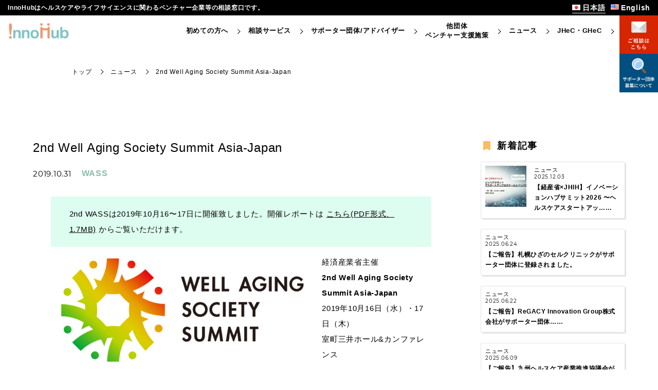

--- FILE ---
content_type: text/html; charset=UTF-8
request_url: https://healthcare-innohub.go.jp/904/
body_size: 30405
content:

<!DOCTYPE html>
<html dir="ltr" lang="ja" prefix="og: https://ogp.me/ns#" class="no-js">
  <head>
    <meta charset="UTF-8">
    <meta http-equiv="X-UA-Compatible" content="IE=edge,chrome=1">
    <meta name="viewport" content="width=device-width, ,initial-scale=1">
	  <link rel="icon" href="https://myajo.info/healthcare-innohub/wp-content/uploads/2021/03/inohub-favicon.ico" />
    <link rel="stylesheet" href="https://healthcare-innohub.go.jp/wp-content/themes/innohub/css/swiper.min.css">
    <link href="https://maxcdn.bootstrapcdn.com/font-awesome/4.7.0/css/font-awesome.min.css" rel="stylesheet">
    <link rel="stylesheet" href="https://healthcare-innohub.go.jp/wp-content/themes/innohub/css/remodal.css">
    <link rel="stylesheet" href="https://healthcare-innohub.go.jp/wp-content/themes/innohub/css/remodal-default-theme.css">
    <link rel="stylesheet" href="https://healthcare-innohub.go.jp/wp-content/themes/innohub/css/style.css">
	  <link rel="stylesheet" href="https://healthcare-innohub.go.jp/wp-content/themes/innohub/css/post.css">
    <script src="https://healthcare-innohub.go.jp/wp-content/themes/innohub/js/jquery-3.2.1.min.js"></script>
    <script src="https://healthcare-innohub.go.jp/wp-content/themes/innohub/js/swiper.min.js"></script>
    <script src="https://healthcare-innohub.go.jp/wp-content/themes/innohub/js/remodal.min.js"></script>
    
		<!-- All in One SEO 4.9.3 - aioseo.com -->
		<title>2nd Well Aging Society Summit Asia-Japan - InnoHub</title>
	<meta name="description" content="2nd WASSは2019年10月16〜17日に開催致しました。開催レポートは こちら(PDF形式、1.7MB" />
	<meta name="robots" content="max-image-preview:large" />
	<meta name="author" content="InoHub"/>
	<link rel="canonical" href="https://healthcare-innohub.go.jp/904/" />
	<meta name="generator" content="All in One SEO (AIOSEO) 4.9.3" />
		<meta property="og:locale" content="ja_JP" />
		<meta property="og:site_name" content="InnoHub - InnoHubはヘルスケアやライフサイエンスに関わるベンチャー企業等の相談窓口です。" />
		<meta property="og:type" content="article" />
		<meta property="og:title" content="2nd Well Aging Society Summit Asia-Japan - InnoHub" />
		<meta property="og:description" content="2nd WASSは2019年10月16〜17日に開催致しました。開催レポートは こちら(PDF形式、1.7MB" />
		<meta property="og:url" content="https://healthcare-innohub.go.jp/904/" />
		<meta property="article:published_time" content="2019-10-31T00:33:00+00:00" />
		<meta property="article:modified_time" content="2021-06-22T05:31:47+00:00" />
		<meta name="twitter:card" content="summary" />
		<meta name="twitter:title" content="2nd Well Aging Society Summit Asia-Japan - InnoHub" />
		<meta name="twitter:description" content="2nd WASSは2019年10月16〜17日に開催致しました。開催レポートは こちら(PDF形式、1.7MB" />
		<script type="application/ld+json" class="aioseo-schema">
			{"@context":"https:\/\/schema.org","@graph":[{"@type":"BlogPosting","@id":"https:\/\/healthcare-innohub.go.jp\/904\/#blogposting","name":"2nd Well Aging Society Summit Asia-Japan - InnoHub","headline":"2nd Well Aging Society Summit Asia-Japan","author":{"@id":"https:\/\/healthcare-innohub.go.jp\/author\/inohub\/#author"},"publisher":{"@id":"https:\/\/healthcare-innohub.go.jp\/#organization"},"image":{"@type":"ImageObject","url":"https:\/\/healthcare-innohub.go.jp\/wp-content\/uploads\/2021\/03\/wass_logo-d4c2017caaaa73e2ee3ce025fb3d53c87971261f521b51608a2daf44a27cc985-700x319.png","@id":"https:\/\/healthcare-innohub.go.jp\/904\/#articleImage"},"datePublished":"2019-10-31T09:33:00+09:00","dateModified":"2021-06-22T14:31:47+09:00","inLanguage":"ja","mainEntityOfPage":{"@id":"https:\/\/healthcare-innohub.go.jp\/904\/#webpage"},"isPartOf":{"@id":"https:\/\/healthcare-innohub.go.jp\/904\/#webpage"},"articleSection":"WASS, \u65e5\u672c\u8a9e"},{"@type":"BreadcrumbList","@id":"https:\/\/healthcare-innohub.go.jp\/904\/#breadcrumblist","itemListElement":[{"@type":"ListItem","@id":"https:\/\/healthcare-innohub.go.jp#listItem","position":1,"name":"\u30db\u30fc\u30e0","item":"https:\/\/healthcare-innohub.go.jp","nextItem":{"@type":"ListItem","@id":"https:\/\/healthcare-innohub.go.jp\/category\/wass\/#listItem","name":"WASS"}},{"@type":"ListItem","@id":"https:\/\/healthcare-innohub.go.jp\/category\/wass\/#listItem","position":2,"name":"WASS","item":"https:\/\/healthcare-innohub.go.jp\/category\/wass\/","nextItem":{"@type":"ListItem","@id":"https:\/\/healthcare-innohub.go.jp\/904\/#listItem","name":"2nd Well Aging Society Summit Asia-Japan"},"previousItem":{"@type":"ListItem","@id":"https:\/\/healthcare-innohub.go.jp#listItem","name":"\u30db\u30fc\u30e0"}},{"@type":"ListItem","@id":"https:\/\/healthcare-innohub.go.jp\/904\/#listItem","position":3,"name":"2nd Well Aging Society Summit Asia-Japan","previousItem":{"@type":"ListItem","@id":"https:\/\/healthcare-innohub.go.jp\/category\/wass\/#listItem","name":"WASS"}}]},{"@type":"Organization","@id":"https:\/\/healthcare-innohub.go.jp\/#organization","name":"InnoHub","description":"InnoHub\u306f\u30d8\u30eb\u30b9\u30b1\u30a2\u3084\u30e9\u30a4\u30d5\u30b5\u30a4\u30a8\u30f3\u30b9\u306b\u95a2\u308f\u308b\u30d9\u30f3\u30c1\u30e3\u30fc\u4f01\u696d\u7b49\u306e\u76f8\u8ac7\u7a93\u53e3\u3067\u3059\u3002","url":"https:\/\/healthcare-innohub.go.jp\/"},{"@type":"Person","@id":"https:\/\/healthcare-innohub.go.jp\/author\/inohub\/#author","url":"https:\/\/healthcare-innohub.go.jp\/author\/inohub\/","name":"InoHub","image":{"@type":"ImageObject","@id":"https:\/\/healthcare-innohub.go.jp\/904\/#authorImage","url":"https:\/\/secure.gravatar.com\/avatar\/c85ccc8c2a409c623571680c7b0895e3?s=96&d=mm&r=g","width":96,"height":96,"caption":"InoHub"}},{"@type":"WebPage","@id":"https:\/\/healthcare-innohub.go.jp\/904\/#webpage","url":"https:\/\/healthcare-innohub.go.jp\/904\/","name":"2nd Well Aging Society Summit Asia-Japan - InnoHub","description":"2nd WASS\u306f2019\u5e7410\u670816\u301c17\u65e5\u306b\u958b\u50ac\u81f4\u3057\u307e\u3057\u305f\u3002\u958b\u50ac\u30ec\u30dd\u30fc\u30c8\u306f \u3053\u3061\u3089(PDF\u5f62\u5f0f\u30011.7MB","inLanguage":"ja","isPartOf":{"@id":"https:\/\/healthcare-innohub.go.jp\/#website"},"breadcrumb":{"@id":"https:\/\/healthcare-innohub.go.jp\/904\/#breadcrumblist"},"author":{"@id":"https:\/\/healthcare-innohub.go.jp\/author\/inohub\/#author"},"creator":{"@id":"https:\/\/healthcare-innohub.go.jp\/author\/inohub\/#author"},"datePublished":"2019-10-31T09:33:00+09:00","dateModified":"2021-06-22T14:31:47+09:00"},{"@type":"WebSite","@id":"https:\/\/healthcare-innohub.go.jp\/#website","url":"https:\/\/healthcare-innohub.go.jp\/","name":"InnoHub","description":"InnoHub\u306f\u30d8\u30eb\u30b9\u30b1\u30a2\u3084\u30e9\u30a4\u30d5\u30b5\u30a4\u30a8\u30f3\u30b9\u306b\u95a2\u308f\u308b\u30d9\u30f3\u30c1\u30e3\u30fc\u4f01\u696d\u7b49\u306e\u76f8\u8ac7\u7a93\u53e3\u3067\u3059\u3002","inLanguage":"ja","publisher":{"@id":"https:\/\/healthcare-innohub.go.jp\/#organization"}}]}
		</script>
		<!-- All in One SEO -->

    <script>
      var ajaxurl = 'https://healthcare-innohub.go.jp/wp-admin/admin-ajax.php';
    </script>
    <link rel='dns-prefetch' href='//www.googletagmanager.com' />
<link rel='dns-prefetch' href='//s.w.org' />
<script type="text/javascript">
window._wpemojiSettings = {"baseUrl":"https:\/\/s.w.org\/images\/core\/emoji\/14.0.0\/72x72\/","ext":".png","svgUrl":"https:\/\/s.w.org\/images\/core\/emoji\/14.0.0\/svg\/","svgExt":".svg","source":{"concatemoji":"https:\/\/healthcare-innohub.go.jp\/wp-includes\/js\/wp-emoji-release.min.js?ver=6.0.8"}};
/*! This file is auto-generated */
!function(e,a,t){var n,r,o,i=a.createElement("canvas"),p=i.getContext&&i.getContext("2d");function s(e,t){var a=String.fromCharCode,e=(p.clearRect(0,0,i.width,i.height),p.fillText(a.apply(this,e),0,0),i.toDataURL());return p.clearRect(0,0,i.width,i.height),p.fillText(a.apply(this,t),0,0),e===i.toDataURL()}function c(e){var t=a.createElement("script");t.src=e,t.defer=t.type="text/javascript",a.getElementsByTagName("head")[0].appendChild(t)}for(o=Array("flag","emoji"),t.supports={everything:!0,everythingExceptFlag:!0},r=0;r<o.length;r++)t.supports[o[r]]=function(e){if(!p||!p.fillText)return!1;switch(p.textBaseline="top",p.font="600 32px Arial",e){case"flag":return s([127987,65039,8205,9895,65039],[127987,65039,8203,9895,65039])?!1:!s([55356,56826,55356,56819],[55356,56826,8203,55356,56819])&&!s([55356,57332,56128,56423,56128,56418,56128,56421,56128,56430,56128,56423,56128,56447],[55356,57332,8203,56128,56423,8203,56128,56418,8203,56128,56421,8203,56128,56430,8203,56128,56423,8203,56128,56447]);case"emoji":return!s([129777,127995,8205,129778,127999],[129777,127995,8203,129778,127999])}return!1}(o[r]),t.supports.everything=t.supports.everything&&t.supports[o[r]],"flag"!==o[r]&&(t.supports.everythingExceptFlag=t.supports.everythingExceptFlag&&t.supports[o[r]]);t.supports.everythingExceptFlag=t.supports.everythingExceptFlag&&!t.supports.flag,t.DOMReady=!1,t.readyCallback=function(){t.DOMReady=!0},t.supports.everything||(n=function(){t.readyCallback()},a.addEventListener?(a.addEventListener("DOMContentLoaded",n,!1),e.addEventListener("load",n,!1)):(e.attachEvent("onload",n),a.attachEvent("onreadystatechange",function(){"complete"===a.readyState&&t.readyCallback()})),(e=t.source||{}).concatemoji?c(e.concatemoji):e.wpemoji&&e.twemoji&&(c(e.twemoji),c(e.wpemoji)))}(window,document,window._wpemojiSettings);
</script>
<style type="text/css">
img.wp-smiley,
img.emoji {
	display: inline !important;
	border: none !important;
	box-shadow: none !important;
	height: 1em !important;
	width: 1em !important;
	margin: 0 0.07em !important;
	vertical-align: -0.1em !important;
	background: none !important;
	padding: 0 !important;
}
</style>
	<link rel='stylesheet' id='wp-block-library-css'  href='https://healthcare-innohub.go.jp/wp-includes/css/dist/block-library/style.min.css?ver=6.0.8' media='all' />
<link rel='stylesheet' id='aioseo/css/src/vue/standalone/blocks/table-of-contents/global.scss-css'  href='https://healthcare-innohub.go.jp/wp-content/plugins/all-in-one-seo-pack/dist/Lite/assets/css/table-of-contents/global.e90f6d47.css?ver=4.9.3' media='all' />
<link rel='stylesheet' id='bod-modal-block-style-css-css'  href='https://healthcare-innohub.go.jp/wp-content/plugins/modal-block/dist/blocks.style.build.css?ver=6.0.8' media='all' />
<style id='global-styles-inline-css' type='text/css'>
body{--wp--preset--color--black: #000000;--wp--preset--color--cyan-bluish-gray: #abb8c3;--wp--preset--color--white: #ffffff;--wp--preset--color--pale-pink: #f78da7;--wp--preset--color--vivid-red: #cf2e2e;--wp--preset--color--luminous-vivid-orange: #ff6900;--wp--preset--color--luminous-vivid-amber: #fcb900;--wp--preset--color--light-green-cyan: #7bdcb5;--wp--preset--color--vivid-green-cyan: #00d084;--wp--preset--color--pale-cyan-blue: #8ed1fc;--wp--preset--color--vivid-cyan-blue: #0693e3;--wp--preset--color--vivid-purple: #9b51e0;--wp--preset--gradient--vivid-cyan-blue-to-vivid-purple: linear-gradient(135deg,rgba(6,147,227,1) 0%,rgb(155,81,224) 100%);--wp--preset--gradient--light-green-cyan-to-vivid-green-cyan: linear-gradient(135deg,rgb(122,220,180) 0%,rgb(0,208,130) 100%);--wp--preset--gradient--luminous-vivid-amber-to-luminous-vivid-orange: linear-gradient(135deg,rgba(252,185,0,1) 0%,rgba(255,105,0,1) 100%);--wp--preset--gradient--luminous-vivid-orange-to-vivid-red: linear-gradient(135deg,rgba(255,105,0,1) 0%,rgb(207,46,46) 100%);--wp--preset--gradient--very-light-gray-to-cyan-bluish-gray: linear-gradient(135deg,rgb(238,238,238) 0%,rgb(169,184,195) 100%);--wp--preset--gradient--cool-to-warm-spectrum: linear-gradient(135deg,rgb(74,234,220) 0%,rgb(151,120,209) 20%,rgb(207,42,186) 40%,rgb(238,44,130) 60%,rgb(251,105,98) 80%,rgb(254,248,76) 100%);--wp--preset--gradient--blush-light-purple: linear-gradient(135deg,rgb(255,206,236) 0%,rgb(152,150,240) 100%);--wp--preset--gradient--blush-bordeaux: linear-gradient(135deg,rgb(254,205,165) 0%,rgb(254,45,45) 50%,rgb(107,0,62) 100%);--wp--preset--gradient--luminous-dusk: linear-gradient(135deg,rgb(255,203,112) 0%,rgb(199,81,192) 50%,rgb(65,88,208) 100%);--wp--preset--gradient--pale-ocean: linear-gradient(135deg,rgb(255,245,203) 0%,rgb(182,227,212) 50%,rgb(51,167,181) 100%);--wp--preset--gradient--electric-grass: linear-gradient(135deg,rgb(202,248,128) 0%,rgb(113,206,126) 100%);--wp--preset--gradient--midnight: linear-gradient(135deg,rgb(2,3,129) 0%,rgb(40,116,252) 100%);--wp--preset--duotone--dark-grayscale: url('#wp-duotone-dark-grayscale');--wp--preset--duotone--grayscale: url('#wp-duotone-grayscale');--wp--preset--duotone--purple-yellow: url('#wp-duotone-purple-yellow');--wp--preset--duotone--blue-red: url('#wp-duotone-blue-red');--wp--preset--duotone--midnight: url('#wp-duotone-midnight');--wp--preset--duotone--magenta-yellow: url('#wp-duotone-magenta-yellow');--wp--preset--duotone--purple-green: url('#wp-duotone-purple-green');--wp--preset--duotone--blue-orange: url('#wp-duotone-blue-orange');--wp--preset--font-size--small: 13px;--wp--preset--font-size--medium: 20px;--wp--preset--font-size--large: 36px;--wp--preset--font-size--x-large: 42px;}.has-black-color{color: var(--wp--preset--color--black) !important;}.has-cyan-bluish-gray-color{color: var(--wp--preset--color--cyan-bluish-gray) !important;}.has-white-color{color: var(--wp--preset--color--white) !important;}.has-pale-pink-color{color: var(--wp--preset--color--pale-pink) !important;}.has-vivid-red-color{color: var(--wp--preset--color--vivid-red) !important;}.has-luminous-vivid-orange-color{color: var(--wp--preset--color--luminous-vivid-orange) !important;}.has-luminous-vivid-amber-color{color: var(--wp--preset--color--luminous-vivid-amber) !important;}.has-light-green-cyan-color{color: var(--wp--preset--color--light-green-cyan) !important;}.has-vivid-green-cyan-color{color: var(--wp--preset--color--vivid-green-cyan) !important;}.has-pale-cyan-blue-color{color: var(--wp--preset--color--pale-cyan-blue) !important;}.has-vivid-cyan-blue-color{color: var(--wp--preset--color--vivid-cyan-blue) !important;}.has-vivid-purple-color{color: var(--wp--preset--color--vivid-purple) !important;}.has-black-background-color{background-color: var(--wp--preset--color--black) !important;}.has-cyan-bluish-gray-background-color{background-color: var(--wp--preset--color--cyan-bluish-gray) !important;}.has-white-background-color{background-color: var(--wp--preset--color--white) !important;}.has-pale-pink-background-color{background-color: var(--wp--preset--color--pale-pink) !important;}.has-vivid-red-background-color{background-color: var(--wp--preset--color--vivid-red) !important;}.has-luminous-vivid-orange-background-color{background-color: var(--wp--preset--color--luminous-vivid-orange) !important;}.has-luminous-vivid-amber-background-color{background-color: var(--wp--preset--color--luminous-vivid-amber) !important;}.has-light-green-cyan-background-color{background-color: var(--wp--preset--color--light-green-cyan) !important;}.has-vivid-green-cyan-background-color{background-color: var(--wp--preset--color--vivid-green-cyan) !important;}.has-pale-cyan-blue-background-color{background-color: var(--wp--preset--color--pale-cyan-blue) !important;}.has-vivid-cyan-blue-background-color{background-color: var(--wp--preset--color--vivid-cyan-blue) !important;}.has-vivid-purple-background-color{background-color: var(--wp--preset--color--vivid-purple) !important;}.has-black-border-color{border-color: var(--wp--preset--color--black) !important;}.has-cyan-bluish-gray-border-color{border-color: var(--wp--preset--color--cyan-bluish-gray) !important;}.has-white-border-color{border-color: var(--wp--preset--color--white) !important;}.has-pale-pink-border-color{border-color: var(--wp--preset--color--pale-pink) !important;}.has-vivid-red-border-color{border-color: var(--wp--preset--color--vivid-red) !important;}.has-luminous-vivid-orange-border-color{border-color: var(--wp--preset--color--luminous-vivid-orange) !important;}.has-luminous-vivid-amber-border-color{border-color: var(--wp--preset--color--luminous-vivid-amber) !important;}.has-light-green-cyan-border-color{border-color: var(--wp--preset--color--light-green-cyan) !important;}.has-vivid-green-cyan-border-color{border-color: var(--wp--preset--color--vivid-green-cyan) !important;}.has-pale-cyan-blue-border-color{border-color: var(--wp--preset--color--pale-cyan-blue) !important;}.has-vivid-cyan-blue-border-color{border-color: var(--wp--preset--color--vivid-cyan-blue) !important;}.has-vivid-purple-border-color{border-color: var(--wp--preset--color--vivid-purple) !important;}.has-vivid-cyan-blue-to-vivid-purple-gradient-background{background: var(--wp--preset--gradient--vivid-cyan-blue-to-vivid-purple) !important;}.has-light-green-cyan-to-vivid-green-cyan-gradient-background{background: var(--wp--preset--gradient--light-green-cyan-to-vivid-green-cyan) !important;}.has-luminous-vivid-amber-to-luminous-vivid-orange-gradient-background{background: var(--wp--preset--gradient--luminous-vivid-amber-to-luminous-vivid-orange) !important;}.has-luminous-vivid-orange-to-vivid-red-gradient-background{background: var(--wp--preset--gradient--luminous-vivid-orange-to-vivid-red) !important;}.has-very-light-gray-to-cyan-bluish-gray-gradient-background{background: var(--wp--preset--gradient--very-light-gray-to-cyan-bluish-gray) !important;}.has-cool-to-warm-spectrum-gradient-background{background: var(--wp--preset--gradient--cool-to-warm-spectrum) !important;}.has-blush-light-purple-gradient-background{background: var(--wp--preset--gradient--blush-light-purple) !important;}.has-blush-bordeaux-gradient-background{background: var(--wp--preset--gradient--blush-bordeaux) !important;}.has-luminous-dusk-gradient-background{background: var(--wp--preset--gradient--luminous-dusk) !important;}.has-pale-ocean-gradient-background{background: var(--wp--preset--gradient--pale-ocean) !important;}.has-electric-grass-gradient-background{background: var(--wp--preset--gradient--electric-grass) !important;}.has-midnight-gradient-background{background: var(--wp--preset--gradient--midnight) !important;}.has-small-font-size{font-size: var(--wp--preset--font-size--small) !important;}.has-medium-font-size{font-size: var(--wp--preset--font-size--medium) !important;}.has-large-font-size{font-size: var(--wp--preset--font-size--large) !important;}.has-x-large-font-size{font-size: var(--wp--preset--font-size--x-large) !important;}
</style>
<link rel='stylesheet' id='contact-form-7-css'  href='https://healthcare-innohub.go.jp/wp-content/plugins/contact-form-7/includes/css/styles.css?ver=5.7.7' media='all' />
<link rel='stylesheet' id='wpcf7-redirect-script-frontend-css'  href='https://healthcare-innohub.go.jp/wp-content/plugins/wpcf7-redirect/build/assets/frontend-script.css?ver=2c532d7e2be36f6af233' media='all' />
<link rel='stylesheet' id='ez-toc-css'  href='https://healthcare-innohub.go.jp/wp-content/plugins/easy-table-of-contents/assets/css/screen.min.css?ver=2.0.69.1' media='all' />
<style id='ez-toc-inline-css' type='text/css'>
div#ez-toc-container .ez-toc-title {font-size: 120%;}div#ez-toc-container .ez-toc-title {font-weight: 500;}div#ez-toc-container ul li {font-size: 80%;}div#ez-toc-container ul li {font-weight: 500;}div#ez-toc-container nav ul ul li {font-size: 90%;}
</style>
<link rel='stylesheet' id='search-filter-plugin-styles-css'  href='https://healthcare-innohub.go.jp/wp-content/plugins/search-filter-pro/public/assets/css/search-filter.min.css?ver=2.5.3' media='all' />
<script type='text/javascript' src='https://healthcare-innohub.go.jp/wp-includes/js/jquery/jquery.min.js?ver=3.6.0' id='jquery-core-js'></script>
<script type='text/javascript' src='https://healthcare-innohub.go.jp/wp-includes/js/jquery/jquery-migrate.min.js?ver=3.3.2' id='jquery-migrate-js'></script>
<script type='text/javascript' id='search-filter-plugin-build-js-extra'>
/* <![CDATA[ */
var SF_LDATA = {"ajax_url":"https:\/\/healthcare-innohub.go.jp\/wp-admin\/admin-ajax.php","home_url":"https:\/\/healthcare-innohub.go.jp\/","extensions":[]};
/* ]]> */
</script>
<script type='text/javascript' src='https://healthcare-innohub.go.jp/wp-content/plugins/search-filter-pro/public/assets/js/search-filter-build.min.js?ver=2.5.3' id='search-filter-plugin-build-js'></script>
<script type='text/javascript' src='https://healthcare-innohub.go.jp/wp-content/plugins/search-filter-pro/public/assets/js/chosen.jquery.min.js?ver=2.5.3' id='search-filter-plugin-chosen-js'></script>

<!-- Site Kit によって追加された Google タグ（gtag.js）スニペット -->
<!-- Google アナリティクス スニペット (Site Kit が追加) -->
<script type='text/javascript' src='https://www.googletagmanager.com/gtag/js?id=G-FK5DCSSGQ5' id='google_gtagjs-js' async></script>
<script type='text/javascript' id='google_gtagjs-js-after'>
window.dataLayer = window.dataLayer || [];function gtag(){dataLayer.push(arguments);}
gtag("set","linker",{"domains":["healthcare-innohub.go.jp"]});
gtag("js", new Date());
gtag("set", "developer_id.dZTNiMT", true);
gtag("config", "G-FK5DCSSGQ5");
 window._googlesitekit = window._googlesitekit || {}; window._googlesitekit.throttledEvents = []; window._googlesitekit.gtagEvent = (name, data) => { var key = JSON.stringify( { name, data } ); if ( !! window._googlesitekit.throttledEvents[ key ] ) { return; } window._googlesitekit.throttledEvents[ key ] = true; setTimeout( () => { delete window._googlesitekit.throttledEvents[ key ]; }, 5 ); gtag( "event", name, { ...data, event_source: "site-kit" } ); }; 
</script>
<link rel="https://api.w.org/" href="https://healthcare-innohub.go.jp/wp-json/" /><link rel="alternate" type="application/json" href="https://healthcare-innohub.go.jp/wp-json/wp/v2/posts/904" /><link rel="alternate" type="application/json+oembed" href="https://healthcare-innohub.go.jp/wp-json/oembed/1.0/embed?url=https%3A%2F%2Fhealthcare-innohub.go.jp%2F904%2F" />
<link rel="alternate" type="text/xml+oembed" href="https://healthcare-innohub.go.jp/wp-json/oembed/1.0/embed?url=https%3A%2F%2Fhealthcare-innohub.go.jp%2F904%2F&#038;format=xml" />
    <script>
        var bf_ajaxurl = 'https://healthcare-innohub.go.jp/wp-admin/admin-ajax.php';

		jQuery(function() {
			jQuery('.bf-click-counter').click(function() {
				var self = this;
			    jQuery.ajax({
			        type: 'POST',
			        url: bf_ajaxurl,
			        data: {
			            'id' : jQuery(this).attr('data-id'),
						'action' : 'bf_click_counter_countup',
			        },
			        success: function( response ){
			         	jQuery(self).find('.count').html(response);
			        }
			    });

				return false;
			});
		})

    </script>
<meta name="generator" content="Site Kit by Google 1.165.0" /><link rel="icon" type="image/png" href="/wp-content/uploads/fbrfg/favicon-96x96.png" sizes="96x96" />
<link rel="icon" type="image/svg+xml" href="/wp-content/uploads/fbrfg/favicon.svg" />
<link rel="shortcut icon" href="/wp-content/uploads/fbrfg/favicon.ico" />
<link rel="apple-touch-icon" sizes="180x180" href="/wp-content/uploads/fbrfg/apple-touch-icon.png" />
<link rel="manifest" href="/wp-content/uploads/fbrfg/site.webmanifest" /><noscript><style>.lazyload[data-src]{display:none !important;}</style></noscript><style>.lazyload{background-image:none !important;}.lazyload:before{background-image:none !important;}</style>		<style type="text/css" id="wp-custom-css">
			.singlebox #ez-toc-container{
	margin: 2em 0 4em !important;
}
.singlebox #ez-toc-container ul li{
	line-height: 1.3;
	font-size: 14px !important;
}
.singlebox #ez-toc-container .ez-toc-list.ez-toc-list-level-1 > .ez-toc-page-1.ez-toc-heading-level-2:not(:first-of-type){
	margin-top: 0.5em !important;
}
.singlebox .ez-toc-page-1.ez-toc-heading-level-2 > a,
.singlebox .ez-toc-page-1.ez-toc-heading-level-3 > a{
	margin-bottom: 0.5em !important;
}
.singlebox h2{
	margin: 1.5em 0 1em;
}
.singlebox h3{
	margin: 1.5em 0 1em;
}
.singlebox li{
	margin-bottom: 0.5em;
}
.ez-toc-heading-1[href="#News"]{
	display: none !important;
}
.bod-block-popup{
	width: 900px !important;
	max-width: 90% !important;
	max-height: 80% !important;
	padding: 2.4em !important;
}
.bod-modal-title{
	margin-bottom: 1em;
	font-size: 2.4rem;
}
.bod-block-popup .bod-modal-content p{
	line-height: 1.7;
}
.bod-block-popup .bod-modal-content ul li{
	list-style-type: disc;
	list-style-position: inside;
}
.bod-block-popup .bod-modal-content ul li:nth-child(n+2){
	margin-top: 1em;
}
.bod-block-popup .wp-block-table{
	overflow: hidden;
}
.bod-block-popup .wp-block-table table{
	border-collapse: collapse;
}
.bod-block-popup .wp-block-table th,
.bod-block-popup .wp-block-table td {
	border: solid 1px lightgray;
	padding: 0.5em;
	vertical-align: middle;
	word-break: break-all;
}
@media screen and (max-width: 768px){
	.bod-block-popup-wrap .bod-block-popup{
		padding: 1.5em !important;
	}
	.bod-block-popup .wp-block-table table,
	.bod-block-popup .wp-block-table tbody,
	.bod-block-popup .wp-block-table tr,
	.bod-block-popup .wp-block-table th,
	.bod-block-popup .wp-block-table td{
		display: block;
	}
	.bod-block-popup .wp-block-table th,
	.bod-block-popup .wp-block-table td{
    padding: 1em;
    border-bottom: none;
	}
	.bod-block-popup .wp-block-table td:nth-child(1){
  	background-color: #eee;
  	font-weight: 600;
	}
}
.top > .support_information_event-wrap > .eventSlider .eventcard a{
	padding: 15px;
}
.top > .support_information_event-wrap > .eventSlider .eventcard a > .image{
	max-width: 100%;
	padding-top: 56.28%;
	object-fit: contain;
}
.top > .support_information_event-wrap > .eventSlider .eventcard a > .title,
.top > .support_information_event-wrap > .eventSlider .eventcard a > .detailbox{
	padding-left: 0;
	padding-right: 0;
}		</style>
		  </head>
    <body data-rsssl=1>
<script data-cfasync="false">var ewww_webp_supported=false;</script>
    <header id="header">
      <div class="headerupper">
        <div class="inner">
                      <h1 class="siteread">InnoHubはヘルスケアやライフサイエンスに関わるベンチャー企業等の相談窓口です。</h1>
                              <ul class="language">
            <li class="lang-item lang-item-5 lang-item-ja current-lang lang-item-first"><a lang="ja" hreflang="ja" href="https://healthcare-innohub.go.jp/904/"><img src="[data-uri]" alt="日本語" width="16" height="11" style="width: 16px; height: 11px;"><span style="margin-left:0.3em;">日本語</span></a></li>
            <li class="lang-item lang-item-8 lang-item-en "><a lang="en-US" hreflang="en-US" href="https://healthcare-innohub.go.jp/1739/?language=en"><img src="[data-uri]" alt="English" width="16" height="11" style="width: 16px; height: 11px;"><span style="margin-left:0.3em;">English</span></a></li>
          </ul>
                  </div>
      </div>
      <div class="headerbottom">
        <div class="logobox">
          <a href="https://healthcare-innohub.go.jp/">
            <img src="[data-uri]" alt="InnoHub" data-src="https://healthcare-innohub.go.jp/wp-content/themes/innohub/img/common/logo.svg" decoding="async" class="lazyload" /><noscript><img src="https://healthcare-innohub.go.jp/wp-content/themes/innohub/img/common/logo.svg" alt="InnoHub" data-eio="l" /></noscript>
          </a>
        </div>
        <div class="navigationwrap">
                  <nav class="navigationitem">
            <div class="item">
              <a href="https://healthcare-innohub.go.jp/groupe-overview/">初めての方へ</a>
            </div>
            <div class="item">
              <a href="https://healthcare-innohub.go.jp/service/">相談サービス</a>
            </div>
             <div class="item">
              <a href="https://healthcare-innohub.go.jp/organization">サポーター団体/アドバイザー</a>
            </div>
            <div class="item">
              <a href="https://healthcare-innohub.go.jp/support-information/">他団体<br>ベンチャー支援施策</a>
            </div>
            <!--<div class="item">
              <a href="https://healthcare-innohub.go.jp/advisors/">アドバイザー</a>
            </div>-->
            <div class="item">
              <a href="https://healthcare-innohub.go.jp/news/">ニュース</a>
            </div>
                          <div class="item">
                <a href="https://healthcare-innohub.go.jp/7207/">JHeC・GHeC</a>
              </div>
                      </nav>
        
          <div class="contact">
                              <a href="https://healthcare-innohub.go.jp/organization/">
                  <img src="[data-uri]" alt="ご相談はこちら" data-src="https://healthcare-innohub.go.jp/wp-content/themes/innohub/img/common/header_contact_btn.svg" decoding="async" class="lazyload" /><noscript><img src="https://healthcare-innohub.go.jp/wp-content/themes/innohub/img/common/header_contact_btn.svg" alt="ご相談はこちら" data-eio="l" /></noscript>
                </a>
                <a href="https://healthcare-innohub.go.jp/about-support-organization/">
                  <img src="[data-uri]" alt="Click here for サポーター団体募集について" data-src="https://healthcare-innohub.go.jp/wp-content/themes/innohub/img/common/header_supporter_btn.svg" decoding="async" class="lazyload" /><noscript><img src="https://healthcare-innohub.go.jp/wp-content/themes/innohub/img/common/header_supporter_btn.svg" alt="Click here for サポーター団体募集について" data-eio="l" /></noscript>
                </a>
                        </div>
        </div>

        <div id="menuicon">
          <span></span>
          <span></span>
          <span></span>
        </div>
      </div>
    </header>
    <!-- メールモーダルウインドウ -->
    <div class="remodal" data-remodal-id="modal-email" data-remodal-options="hashTracking:false">
      <div class="p-modal p-email">
                  <h2 class="maintitle decoration">ご相談方法</h2>
          <ul class="p-email-list">
            <li class="p-email-list__item">InnoHubへ相談したいとお考えの方は、メールでご相談内容等をご送付ください。</li>
            <li class="p-email-list__item">受付時に、InnoHub会員として登録させていただきます。</li>
            <li class="p-email-list__item">InnoHub でできることに関する詳細は、ワンストップ相談サービス をご覧ください。</li>
            <li class="p-email-list__item">下記のご相談事項等を記入してメールを送付ください。</li>
            <li class="p-email-list__item">お電話等にて擦りあわせ、ご相談内容に応じてアドバイザー・サポーター団体をご紹介します。</li>
          </ul>
          <p class="p-email-note">※メーラーが立ち上がらない場合は、メールにて TOKInnoHub@bcg.com まで送信ください。</p>
          <div class="p-email-template">
            <div class="p-email-template__item">
              <h3>企業所属の方</h3>
              <dl>
                <dt>件名「相談登録/InnoHub」</dt>
                <dd>
                  <ul>
                    <li>・企業名（必須）</li>
                    <li>・企業HP（必須）</li>
                    <li>・企業住所・代表者（必須）</li>
                    <li>・部署（任意）</li>
                    <li>・担当者名（必須）</li>
                    <li>・メールアドレス（必須）</li>
                    <li>・電話番号（必須）</li>
                    <li>・相談したい事（必須）</li>
                  </ul>
                </dd>
              </dl>
            </div>
            <div class="p-email-template__item">
              <h3>個人の方</h3>
              <dl>
                <dt>件名「相談登録/InnoHub」</dt>
                <dd>
                  <ul>
                    <li>・氏名（必須）</li>
                    <li>・メールアドレス（必須）</li>
                    <li>・電話番号（必須）</li>
                    <li>・相談したい事（必須）</li>
                  </ul>
                </dd>
              </dl>
            </div>

            <div class="p-email-template__item is--consultation">
              <h3>相談時にお話しいただきたいこと</h3>
              <ul>
                <li>現在手掛けている事業の内容（誰の・どんな課題/Painに対して・どのような方法で解決しようとしているか）</li>
                <li>事業を進めるうえで悩んでいること</li>
              </ul>
            </div>
          </div>
          <div class="p-modal__btn">
            <a class="c-btn is--hp" target="_blank" href="mailto:TOKInnoHub@bcg.com">メールを送る</a>
            <button data-remodal-action="close" class="c-btn is--close">閉じる</button>
          </div>
              </div>
    </div>
    <!-- /メールモーダルウインドウ -->

    <!-- メールマガジン会員登録 -->
    <div class="remodal" data-remodal-id="modal-registration" data-remodal-options="hashTracking:false">
      <div class="p-modal p-email">
        <h2 class="maintitle decoration">メールマガジン会員登録</h2>
        <ul class="p-email-list">
          <li class="p-email-list__item">InnoHubでは関連イベント・各種インタビュー・関連する公募情報等の情報を共有するメールマガジンを発行しております。InnoHub会員の方に加え、メール会員として登録いただけますとご購読いただけます。</li>
          <li class="p-email-list__item">メール会員へのご登録はこちらからメールをそのままご送付ください。どなたでもご登録いただけます。</li>
        </ul>
        <p class="p-email-note">※メーラーが立ち上がらない場合は、メールにて  TOKInnoHub@bcg.com まで送信ください。</p>
        <div class="p-email-template">
          <div class="p-email-template__item is--registration">
            <h3>メールでお送りいただく内容</h3>
            <dl>
              <dt>件名「メール会員登録」</dt>
              <dd>
                <ul>
                  <li>本文に「InnoHubメール会員登録希望相談登録/InnoHub」と記載いただき、そのままメールを送信してください。</li>
                </ul>
              </dd>
            </dl>
          </div>
        </div>
        <div class="p-modal__btn">
          <a class="c-btn is--hp" target="_blank" href="mailto:TOKInnoHub@bcg.com">メールを送る</a>
          <button data-remodal-action="close" class="c-btn is--close">閉じる</button>
        </div>
      </div>
    </div>
    <!-- /メールマガジン会員登録 -->

	<main id="main" class="news single">
  <section class="news-wrap">
		<ol id="breadcrumbs">
							<li class="item"><a href="https://healthcare-innohub.go.jp/">トップ</a></li>
			
							<li class="item"><a href="https://healthcare-innohub.go.jp/news">ニュース</a></li>
						<li class="item">2nd Well Aging Society Summit Asia-Japan</li>
		</ol>
    <div class="contents">
			<section class="maincontens">
									<h1 class="title">2nd Well Aging Society Summit Asia-Japan</h1>
					<div class="information">
						<time class="time" datetime="2019-10-31">2019.10.31</time>
												<div class="cat"><a href="https://healthcare-innohub.go.jp/category/wass/">WASS</a></div>
					</div>
										<div class="singlebox">
						
<p class="has-background" style="background-color:#ddfdf0">2nd WASSは2019年10月16〜17日に開催致しました。開催レポートは <a href="https://healthcare-innohub.go.jp/wp-content/uploads/2021/06/2nd-WASS開催報告.pdf" target="_blank" rel="noreferrer noopener">こちら(PDF形式、1.7MB)</a> からご覧いただけます。</p>



<div class="wp-container-196 wp-block-columns">
<div class="wp-container-195 wp-block-column" style="flex-basis:100%">
<div class="wp-container-194 wp-block-columns">
<div class="wp-container-193 wp-block-column" style="flex-basis:100%">
<div class="wp-container-192 wp-block-columns">
<div class="wp-container-191 wp-block-column" style="flex-basis:100%">
<div class="wp-block-image"><figure class="alignleft size-large is-resized"><img src="[data-uri]" alt="" class="wp-image-906 lazyload" width="512" height="233"   data-src="https://healthcare-innohub.go.jp/wp-content/uploads/2021/03/wass_logo-d4c2017caaaa73e2ee3ce025fb3d53c87971261f521b51608a2daf44a27cc985-700x319.png" decoding="async" data-srcset="https://healthcare-innohub.go.jp/wp-content/uploads/2021/03/wass_logo-d4c2017caaaa73e2ee3ce025fb3d53c87971261f521b51608a2daf44a27cc985-700x319.png 700w, https://healthcare-innohub.go.jp/wp-content/uploads/2021/03/wass_logo-d4c2017caaaa73e2ee3ce025fb3d53c87971261f521b51608a2daf44a27cc985-250x114.png 250w, https://healthcare-innohub.go.jp/wp-content/uploads/2021/03/wass_logo-d4c2017caaaa73e2ee3ce025fb3d53c87971261f521b51608a2daf44a27cc985-768x350.png 768w, https://healthcare-innohub.go.jp/wp-content/uploads/2021/03/wass_logo-d4c2017caaaa73e2ee3ce025fb3d53c87971261f521b51608a2daf44a27cc985-120x55.png 120w, https://healthcare-innohub.go.jp/wp-content/uploads/2021/03/wass_logo-d4c2017caaaa73e2ee3ce025fb3d53c87971261f521b51608a2daf44a27cc985.png 1140w" data-sizes="auto" /><noscript><img src="https://healthcare-innohub.go.jp/wp-content/uploads/2021/03/wass_logo-d4c2017caaaa73e2ee3ce025fb3d53c87971261f521b51608a2daf44a27cc985-700x319.png" alt="" class="wp-image-906" width="512" height="233" srcset="https://healthcare-innohub.go.jp/wp-content/uploads/2021/03/wass_logo-d4c2017caaaa73e2ee3ce025fb3d53c87971261f521b51608a2daf44a27cc985-700x319.png 700w, https://healthcare-innohub.go.jp/wp-content/uploads/2021/03/wass_logo-d4c2017caaaa73e2ee3ce025fb3d53c87971261f521b51608a2daf44a27cc985-250x114.png 250w, https://healthcare-innohub.go.jp/wp-content/uploads/2021/03/wass_logo-d4c2017caaaa73e2ee3ce025fb3d53c87971261f521b51608a2daf44a27cc985-768x350.png 768w, https://healthcare-innohub.go.jp/wp-content/uploads/2021/03/wass_logo-d4c2017caaaa73e2ee3ce025fb3d53c87971261f521b51608a2daf44a27cc985-120x55.png 120w, https://healthcare-innohub.go.jp/wp-content/uploads/2021/03/wass_logo-d4c2017caaaa73e2ee3ce025fb3d53c87971261f521b51608a2daf44a27cc985.png 1140w" sizes="(max-width: 512px) 100vw, 512px" data-eio="l" /></noscript></figure></div>



<p>経済産業省主催<br><strong>2nd Well Aging Society Summit Asia-Japan</strong><br>2019年10月16日（水）・17日（木）<br>室町三井ホール&amp;カンファレンス</p>
</div>
</div>
</div>
</div>
</div>
</div>



<div id="ez-toc-container" class="ez-toc-v2_0_69_1 counter-hierarchy ez-toc-counter ez-toc-grey ez-toc-container-direction">
<div class="ez-toc-title-container"><p class="ez-toc-title">目次</p>
</div><nav><ul class='ez-toc-list ez-toc-list-level-1 ' ><li class='ez-toc-page-1 ez-toc-heading-level-2'><a class="ez-toc-link ez-toc-heading-1" href="#%E8%83%8C%E6%99%AF%E3%83%BB%E7%9B%AE%E7%9A%84" title="背景・目的">背景・目的</a></li><li class='ez-toc-page-1 ez-toc-heading-level-2'><a class="ez-toc-link ez-toc-heading-2" href="#%E9%96%8B%E5%82%AC%E6%A6%82%E8%A6%81%E3%83%BB%E5%BF%9C%E5%8B%9F" title="開催概要・応募">開催概要・応募</a></li><li class='ez-toc-page-1 ez-toc-heading-level-2'><a class="ez-toc-link ez-toc-heading-3" href="#%E9%80%A3%E6%90%BA%E3%82%A4%E3%83%99%E3%83%B3%E3%83%88" title="連携イベント">連携イベント</a></li><li class='ez-toc-page-1 ez-toc-heading-level-2'><a class="ez-toc-link ez-toc-heading-4" href="#WASS_%E3%82%B5%E3%83%9D%E3%83%BC%E3%83%88%E5%9B%A3%E4%BD%93" title="WASS サポート団体">WASS サポート団体</a></li></ul></nav></div>
<h2><span class="ez-toc-section" id="%E8%83%8C%E6%99%AF%E3%83%BB%E7%9B%AE%E7%9A%84"></span>背景・目的<span class="ez-toc-section-end"></span></h2>



<ul><li>「2nd Well Aging Society Summit Asia-Japan」（以下、本サミット）では、国内外の有識者による基調講演やパネルディスカッション、ヘルスケア分野において社会課題の解決に挑戦している企業によるピッチコンテストを実施します。</li><li>超高齢社会の先進国である日本が国内外に対してその研究開発フィールドとしての有用性や優れた製品・サービスに関する情報発信を行うとともに、ビジネスマッチングなどを通じてヘルスケアビジネスへの投資を活性化することを目的としています。加えて、日本をフィールドに創出されるユニークかつ効果的なヘルスケア産業を通じ、日本のみならず世界の健康寿命延伸にも貢献することを目指します。</li><li>サミットは、昨年に続き、今回で第2回目の開催となります。</li><li>本サミットの開催に際し、ピッチコンテストに登壇するベンチャー企業、サポート団体、連携イベントを募集します。詳細は<a target="_blank" rel="noreferrer noopener" href="https://www.jri.co.jp/seminar/191016_505/detail/">こちら</a>。</li></ul>



<figure class="wp-container-198 wp-block-gallery-197 wp-block-gallery columns-3 is-cropped"><ul class="blocks-gallery-grid"><li class="blocks-gallery-item"><figure><img width="688" height="458" src="[data-uri]" alt="" data-id="908" data-full-url="https://healthcare-innohub.go.jp/wp-content/uploads/2021/03/slide_09-0aedab71b405bf6146ac8ccaf4bd0fc972c0b63bac36fae9fb32086e1fc679f4.jpg" data-link="https://healthcare-innohub.go.jp/?attachment_id=908" class="wp-image-908 lazyload"   data-src="https://healthcare-innohub.go.jp/wp-content/uploads/2021/03/slide_09-0aedab71b405bf6146ac8ccaf4bd0fc972c0b63bac36fae9fb32086e1fc679f4.jpg" decoding="async" data-srcset="https://healthcare-innohub.go.jp/wp-content/uploads/2021/03/slide_09-0aedab71b405bf6146ac8ccaf4bd0fc972c0b63bac36fae9fb32086e1fc679f4.jpg 688w, https://healthcare-innohub.go.jp/wp-content/uploads/2021/03/slide_09-0aedab71b405bf6146ac8ccaf4bd0fc972c0b63bac36fae9fb32086e1fc679f4-250x166.jpg 250w, https://healthcare-innohub.go.jp/wp-content/uploads/2021/03/slide_09-0aedab71b405bf6146ac8ccaf4bd0fc972c0b63bac36fae9fb32086e1fc679f4-120x80.jpg 120w" data-sizes="auto" /><noscript><img width="688" height="458" src="https://healthcare-innohub.go.jp/wp-content/uploads/2021/03/slide_09-0aedab71b405bf6146ac8ccaf4bd0fc972c0b63bac36fae9fb32086e1fc679f4.jpg" alt="" data-id="908" data-full-url="https://healthcare-innohub.go.jp/wp-content/uploads/2021/03/slide_09-0aedab71b405bf6146ac8ccaf4bd0fc972c0b63bac36fae9fb32086e1fc679f4.jpg" data-link="https://healthcare-innohub.go.jp/?attachment_id=908" class="wp-image-908" srcset="https://healthcare-innohub.go.jp/wp-content/uploads/2021/03/slide_09-0aedab71b405bf6146ac8ccaf4bd0fc972c0b63bac36fae9fb32086e1fc679f4.jpg 688w, https://healthcare-innohub.go.jp/wp-content/uploads/2021/03/slide_09-0aedab71b405bf6146ac8ccaf4bd0fc972c0b63bac36fae9fb32086e1fc679f4-250x166.jpg 250w, https://healthcare-innohub.go.jp/wp-content/uploads/2021/03/slide_09-0aedab71b405bf6146ac8ccaf4bd0fc972c0b63bac36fae9fb32086e1fc679f4-120x80.jpg 120w" sizes="(max-width: 688px) 100vw, 688px" data-eio="l" /></noscript></figure></li><li class="blocks-gallery-item"><figure><img width="688" height="460" src="[data-uri]" alt="" data-id="909" data-full-url="https://healthcare-innohub.go.jp/wp-content/uploads/2021/03/slide_08-2187d2206572ae378be7c3d7196f31ec61c6b87c1890bb30da9edad137d9c05b.jpg" data-link="https://healthcare-innohub.go.jp/?attachment_id=909" class="wp-image-909 lazyload"   data-src="https://healthcare-innohub.go.jp/wp-content/uploads/2021/03/slide_08-2187d2206572ae378be7c3d7196f31ec61c6b87c1890bb30da9edad137d9c05b.jpg" decoding="async" data-srcset="https://healthcare-innohub.go.jp/wp-content/uploads/2021/03/slide_08-2187d2206572ae378be7c3d7196f31ec61c6b87c1890bb30da9edad137d9c05b.jpg 688w, https://healthcare-innohub.go.jp/wp-content/uploads/2021/03/slide_08-2187d2206572ae378be7c3d7196f31ec61c6b87c1890bb30da9edad137d9c05b-250x167.jpg 250w, https://healthcare-innohub.go.jp/wp-content/uploads/2021/03/slide_08-2187d2206572ae378be7c3d7196f31ec61c6b87c1890bb30da9edad137d9c05b-120x80.jpg 120w" data-sizes="auto" /><noscript><img width="688" height="460" src="https://healthcare-innohub.go.jp/wp-content/uploads/2021/03/slide_08-2187d2206572ae378be7c3d7196f31ec61c6b87c1890bb30da9edad137d9c05b.jpg" alt="" data-id="909" data-full-url="https://healthcare-innohub.go.jp/wp-content/uploads/2021/03/slide_08-2187d2206572ae378be7c3d7196f31ec61c6b87c1890bb30da9edad137d9c05b.jpg" data-link="https://healthcare-innohub.go.jp/?attachment_id=909" class="wp-image-909" srcset="https://healthcare-innohub.go.jp/wp-content/uploads/2021/03/slide_08-2187d2206572ae378be7c3d7196f31ec61c6b87c1890bb30da9edad137d9c05b.jpg 688w, https://healthcare-innohub.go.jp/wp-content/uploads/2021/03/slide_08-2187d2206572ae378be7c3d7196f31ec61c6b87c1890bb30da9edad137d9c05b-250x167.jpg 250w, https://healthcare-innohub.go.jp/wp-content/uploads/2021/03/slide_08-2187d2206572ae378be7c3d7196f31ec61c6b87c1890bb30da9edad137d9c05b-120x80.jpg 120w" sizes="(max-width: 688px) 100vw, 688px" data-eio="l" /></noscript></figure></li><li class="blocks-gallery-item"><figure><img width="688" height="458" src="[data-uri]" alt="" data-id="910" data-full-url="https://healthcare-innohub.go.jp/wp-content/uploads/2021/03/slide_07-611ae1122320c6991bf74e577309e7cf5c8ccbf664bcf2e5599ecf443eca252e.jpg" data-link="https://healthcare-innohub.go.jp/?attachment_id=910" class="wp-image-910 lazyload"   data-src="https://healthcare-innohub.go.jp/wp-content/uploads/2021/03/slide_07-611ae1122320c6991bf74e577309e7cf5c8ccbf664bcf2e5599ecf443eca252e.jpg" decoding="async" data-srcset="https://healthcare-innohub.go.jp/wp-content/uploads/2021/03/slide_07-611ae1122320c6991bf74e577309e7cf5c8ccbf664bcf2e5599ecf443eca252e.jpg 688w, https://healthcare-innohub.go.jp/wp-content/uploads/2021/03/slide_07-611ae1122320c6991bf74e577309e7cf5c8ccbf664bcf2e5599ecf443eca252e-250x166.jpg 250w, https://healthcare-innohub.go.jp/wp-content/uploads/2021/03/slide_07-611ae1122320c6991bf74e577309e7cf5c8ccbf664bcf2e5599ecf443eca252e-120x80.jpg 120w" data-sizes="auto" /><noscript><img width="688" height="458" src="https://healthcare-innohub.go.jp/wp-content/uploads/2021/03/slide_07-611ae1122320c6991bf74e577309e7cf5c8ccbf664bcf2e5599ecf443eca252e.jpg" alt="" data-id="910" data-full-url="https://healthcare-innohub.go.jp/wp-content/uploads/2021/03/slide_07-611ae1122320c6991bf74e577309e7cf5c8ccbf664bcf2e5599ecf443eca252e.jpg" data-link="https://healthcare-innohub.go.jp/?attachment_id=910" class="wp-image-910" srcset="https://healthcare-innohub.go.jp/wp-content/uploads/2021/03/slide_07-611ae1122320c6991bf74e577309e7cf5c8ccbf664bcf2e5599ecf443eca252e.jpg 688w, https://healthcare-innohub.go.jp/wp-content/uploads/2021/03/slide_07-611ae1122320c6991bf74e577309e7cf5c8ccbf664bcf2e5599ecf443eca252e-250x166.jpg 250w, https://healthcare-innohub.go.jp/wp-content/uploads/2021/03/slide_07-611ae1122320c6991bf74e577309e7cf5c8ccbf664bcf2e5599ecf443eca252e-120x80.jpg 120w" sizes="(max-width: 688px) 100vw, 688px" data-eio="l" /></noscript></figure></li><li class="blocks-gallery-item"><figure><img width="688" height="458" src="[data-uri]" alt="" data-id="911" data-full-url="https://healthcare-innohub.go.jp/wp-content/uploads/2021/03/slide_06-f9a54dbd9917b5f6732c29cff398fdde1e3090f0a9417c0ea660d083dccec643.jpg" data-link="https://healthcare-innohub.go.jp/?attachment_id=911" class="wp-image-911 lazyload"   data-src="https://healthcare-innohub.go.jp/wp-content/uploads/2021/03/slide_06-f9a54dbd9917b5f6732c29cff398fdde1e3090f0a9417c0ea660d083dccec643.jpg" decoding="async" data-srcset="https://healthcare-innohub.go.jp/wp-content/uploads/2021/03/slide_06-f9a54dbd9917b5f6732c29cff398fdde1e3090f0a9417c0ea660d083dccec643.jpg 688w, https://healthcare-innohub.go.jp/wp-content/uploads/2021/03/slide_06-f9a54dbd9917b5f6732c29cff398fdde1e3090f0a9417c0ea660d083dccec643-250x166.jpg 250w, https://healthcare-innohub.go.jp/wp-content/uploads/2021/03/slide_06-f9a54dbd9917b5f6732c29cff398fdde1e3090f0a9417c0ea660d083dccec643-120x80.jpg 120w" data-sizes="auto" /><noscript><img width="688" height="458" src="https://healthcare-innohub.go.jp/wp-content/uploads/2021/03/slide_06-f9a54dbd9917b5f6732c29cff398fdde1e3090f0a9417c0ea660d083dccec643.jpg" alt="" data-id="911" data-full-url="https://healthcare-innohub.go.jp/wp-content/uploads/2021/03/slide_06-f9a54dbd9917b5f6732c29cff398fdde1e3090f0a9417c0ea660d083dccec643.jpg" data-link="https://healthcare-innohub.go.jp/?attachment_id=911" class="wp-image-911" srcset="https://healthcare-innohub.go.jp/wp-content/uploads/2021/03/slide_06-f9a54dbd9917b5f6732c29cff398fdde1e3090f0a9417c0ea660d083dccec643.jpg 688w, https://healthcare-innohub.go.jp/wp-content/uploads/2021/03/slide_06-f9a54dbd9917b5f6732c29cff398fdde1e3090f0a9417c0ea660d083dccec643-250x166.jpg 250w, https://healthcare-innohub.go.jp/wp-content/uploads/2021/03/slide_06-f9a54dbd9917b5f6732c29cff398fdde1e3090f0a9417c0ea660d083dccec643-120x80.jpg 120w" sizes="(max-width: 688px) 100vw, 688px" data-eio="l" /></noscript></figure></li><li class="blocks-gallery-item"><figure><img width="682" height="456" src="[data-uri]" alt="" data-id="912" data-full-url="https://healthcare-innohub.go.jp/wp-content/uploads/2021/03/slide_05-fbad37a016fe528919a62ae43a4316dba5bd7debbf83409b85274aea0bb7f219.jpg" data-link="https://healthcare-innohub.go.jp/?attachment_id=912" class="wp-image-912 lazyload"   data-src="https://healthcare-innohub.go.jp/wp-content/uploads/2021/03/slide_05-fbad37a016fe528919a62ae43a4316dba5bd7debbf83409b85274aea0bb7f219.jpg" decoding="async" data-srcset="https://healthcare-innohub.go.jp/wp-content/uploads/2021/03/slide_05-fbad37a016fe528919a62ae43a4316dba5bd7debbf83409b85274aea0bb7f219.jpg 682w, https://healthcare-innohub.go.jp/wp-content/uploads/2021/03/slide_05-fbad37a016fe528919a62ae43a4316dba5bd7debbf83409b85274aea0bb7f219-250x167.jpg 250w, https://healthcare-innohub.go.jp/wp-content/uploads/2021/03/slide_05-fbad37a016fe528919a62ae43a4316dba5bd7debbf83409b85274aea0bb7f219-120x80.jpg 120w" data-sizes="auto" /><noscript><img width="682" height="456" src="https://healthcare-innohub.go.jp/wp-content/uploads/2021/03/slide_05-fbad37a016fe528919a62ae43a4316dba5bd7debbf83409b85274aea0bb7f219.jpg" alt="" data-id="912" data-full-url="https://healthcare-innohub.go.jp/wp-content/uploads/2021/03/slide_05-fbad37a016fe528919a62ae43a4316dba5bd7debbf83409b85274aea0bb7f219.jpg" data-link="https://healthcare-innohub.go.jp/?attachment_id=912" class="wp-image-912" srcset="https://healthcare-innohub.go.jp/wp-content/uploads/2021/03/slide_05-fbad37a016fe528919a62ae43a4316dba5bd7debbf83409b85274aea0bb7f219.jpg 682w, https://healthcare-innohub.go.jp/wp-content/uploads/2021/03/slide_05-fbad37a016fe528919a62ae43a4316dba5bd7debbf83409b85274aea0bb7f219-250x167.jpg 250w, https://healthcare-innohub.go.jp/wp-content/uploads/2021/03/slide_05-fbad37a016fe528919a62ae43a4316dba5bd7debbf83409b85274aea0bb7f219-120x80.jpg 120w" sizes="(max-width: 682px) 100vw, 682px" data-eio="l" /></noscript></figure></li><li class="blocks-gallery-item"><figure><img width="690" height="458" src="[data-uri]" alt="" data-id="913" data-full-url="https://healthcare-innohub.go.jp/wp-content/uploads/2021/03/slide_04-b9af438ff583ee0f458d8e242d65f4d886aff383ae4ecd0219faf9036127dfba.jpg" data-link="https://healthcare-innohub.go.jp/?attachment_id=913" class="wp-image-913 lazyload"   data-src="https://healthcare-innohub.go.jp/wp-content/uploads/2021/03/slide_04-b9af438ff583ee0f458d8e242d65f4d886aff383ae4ecd0219faf9036127dfba.jpg" decoding="async" data-srcset="https://healthcare-innohub.go.jp/wp-content/uploads/2021/03/slide_04-b9af438ff583ee0f458d8e242d65f4d886aff383ae4ecd0219faf9036127dfba.jpg 690w, https://healthcare-innohub.go.jp/wp-content/uploads/2021/03/slide_04-b9af438ff583ee0f458d8e242d65f4d886aff383ae4ecd0219faf9036127dfba-250x166.jpg 250w, https://healthcare-innohub.go.jp/wp-content/uploads/2021/03/slide_04-b9af438ff583ee0f458d8e242d65f4d886aff383ae4ecd0219faf9036127dfba-120x80.jpg 120w" data-sizes="auto" /><noscript><img width="690" height="458" src="https://healthcare-innohub.go.jp/wp-content/uploads/2021/03/slide_04-b9af438ff583ee0f458d8e242d65f4d886aff383ae4ecd0219faf9036127dfba.jpg" alt="" data-id="913" data-full-url="https://healthcare-innohub.go.jp/wp-content/uploads/2021/03/slide_04-b9af438ff583ee0f458d8e242d65f4d886aff383ae4ecd0219faf9036127dfba.jpg" data-link="https://healthcare-innohub.go.jp/?attachment_id=913" class="wp-image-913" srcset="https://healthcare-innohub.go.jp/wp-content/uploads/2021/03/slide_04-b9af438ff583ee0f458d8e242d65f4d886aff383ae4ecd0219faf9036127dfba.jpg 690w, https://healthcare-innohub.go.jp/wp-content/uploads/2021/03/slide_04-b9af438ff583ee0f458d8e242d65f4d886aff383ae4ecd0219faf9036127dfba-250x166.jpg 250w, https://healthcare-innohub.go.jp/wp-content/uploads/2021/03/slide_04-b9af438ff583ee0f458d8e242d65f4d886aff383ae4ecd0219faf9036127dfba-120x80.jpg 120w" sizes="(max-width: 690px) 100vw, 690px" data-eio="l" /></noscript></figure></li><li class="blocks-gallery-item"><figure><img width="682" height="456" src="[data-uri]" alt="" data-id="914" data-full-url="https://healthcare-innohub.go.jp/wp-content/uploads/2021/03/slide_03-a4495df2bca30add45f3879d21998194503a6039132ffd8154fe83989fc898e2.jpg" data-link="https://healthcare-innohub.go.jp/?attachment_id=914" class="wp-image-914 lazyload"   data-src="https://healthcare-innohub.go.jp/wp-content/uploads/2021/03/slide_03-a4495df2bca30add45f3879d21998194503a6039132ffd8154fe83989fc898e2.jpg" decoding="async" data-srcset="https://healthcare-innohub.go.jp/wp-content/uploads/2021/03/slide_03-a4495df2bca30add45f3879d21998194503a6039132ffd8154fe83989fc898e2.jpg 682w, https://healthcare-innohub.go.jp/wp-content/uploads/2021/03/slide_03-a4495df2bca30add45f3879d21998194503a6039132ffd8154fe83989fc898e2-250x167.jpg 250w, https://healthcare-innohub.go.jp/wp-content/uploads/2021/03/slide_03-a4495df2bca30add45f3879d21998194503a6039132ffd8154fe83989fc898e2-120x80.jpg 120w" data-sizes="auto" /><noscript><img width="682" height="456" src="https://healthcare-innohub.go.jp/wp-content/uploads/2021/03/slide_03-a4495df2bca30add45f3879d21998194503a6039132ffd8154fe83989fc898e2.jpg" alt="" data-id="914" data-full-url="https://healthcare-innohub.go.jp/wp-content/uploads/2021/03/slide_03-a4495df2bca30add45f3879d21998194503a6039132ffd8154fe83989fc898e2.jpg" data-link="https://healthcare-innohub.go.jp/?attachment_id=914" class="wp-image-914" srcset="https://healthcare-innohub.go.jp/wp-content/uploads/2021/03/slide_03-a4495df2bca30add45f3879d21998194503a6039132ffd8154fe83989fc898e2.jpg 682w, https://healthcare-innohub.go.jp/wp-content/uploads/2021/03/slide_03-a4495df2bca30add45f3879d21998194503a6039132ffd8154fe83989fc898e2-250x167.jpg 250w, https://healthcare-innohub.go.jp/wp-content/uploads/2021/03/slide_03-a4495df2bca30add45f3879d21998194503a6039132ffd8154fe83989fc898e2-120x80.jpg 120w" sizes="(max-width: 682px) 100vw, 682px" data-eio="l" /></noscript></figure></li><li class="blocks-gallery-item"><figure><img width="690" height="458" src="[data-uri]" alt="" data-id="915" data-full-url="https://healthcare-innohub.go.jp/wp-content/uploads/2021/03/slide_02-adb6d39543a3d612bfabc01f2a2a095b9fa6d6099bf8414bd0e9c2bde83b443c.jpg" data-link="https://healthcare-innohub.go.jp/?attachment_id=915" class="wp-image-915 lazyload"   data-src="https://healthcare-innohub.go.jp/wp-content/uploads/2021/03/slide_02-adb6d39543a3d612bfabc01f2a2a095b9fa6d6099bf8414bd0e9c2bde83b443c.jpg" decoding="async" data-srcset="https://healthcare-innohub.go.jp/wp-content/uploads/2021/03/slide_02-adb6d39543a3d612bfabc01f2a2a095b9fa6d6099bf8414bd0e9c2bde83b443c.jpg 690w, https://healthcare-innohub.go.jp/wp-content/uploads/2021/03/slide_02-adb6d39543a3d612bfabc01f2a2a095b9fa6d6099bf8414bd0e9c2bde83b443c-250x166.jpg 250w, https://healthcare-innohub.go.jp/wp-content/uploads/2021/03/slide_02-adb6d39543a3d612bfabc01f2a2a095b9fa6d6099bf8414bd0e9c2bde83b443c-120x80.jpg 120w" data-sizes="auto" /><noscript><img width="690" height="458" src="https://healthcare-innohub.go.jp/wp-content/uploads/2021/03/slide_02-adb6d39543a3d612bfabc01f2a2a095b9fa6d6099bf8414bd0e9c2bde83b443c.jpg" alt="" data-id="915" data-full-url="https://healthcare-innohub.go.jp/wp-content/uploads/2021/03/slide_02-adb6d39543a3d612bfabc01f2a2a095b9fa6d6099bf8414bd0e9c2bde83b443c.jpg" data-link="https://healthcare-innohub.go.jp/?attachment_id=915" class="wp-image-915" srcset="https://healthcare-innohub.go.jp/wp-content/uploads/2021/03/slide_02-adb6d39543a3d612bfabc01f2a2a095b9fa6d6099bf8414bd0e9c2bde83b443c.jpg 690w, https://healthcare-innohub.go.jp/wp-content/uploads/2021/03/slide_02-adb6d39543a3d612bfabc01f2a2a095b9fa6d6099bf8414bd0e9c2bde83b443c-250x166.jpg 250w, https://healthcare-innohub.go.jp/wp-content/uploads/2021/03/slide_02-adb6d39543a3d612bfabc01f2a2a095b9fa6d6099bf8414bd0e9c2bde83b443c-120x80.jpg 120w" sizes="(max-width: 690px) 100vw, 690px" data-eio="l" /></noscript></figure></li><li class="blocks-gallery-item"><figure><img width="688" height="460" src="[data-uri]" alt="" data-id="916" data-full-url="https://healthcare-innohub.go.jp/wp-content/uploads/2021/03/slide_01-eed5d7a54a3fd02737a66b03563baa32cb472d806994a79a50513b04018128d5.jpg" data-link="https://healthcare-innohub.go.jp/?attachment_id=916" class="wp-image-916 lazyload"   data-src="https://healthcare-innohub.go.jp/wp-content/uploads/2021/03/slide_01-eed5d7a54a3fd02737a66b03563baa32cb472d806994a79a50513b04018128d5.jpg" decoding="async" data-srcset="https://healthcare-innohub.go.jp/wp-content/uploads/2021/03/slide_01-eed5d7a54a3fd02737a66b03563baa32cb472d806994a79a50513b04018128d5.jpg 688w, https://healthcare-innohub.go.jp/wp-content/uploads/2021/03/slide_01-eed5d7a54a3fd02737a66b03563baa32cb472d806994a79a50513b04018128d5-250x167.jpg 250w, https://healthcare-innohub.go.jp/wp-content/uploads/2021/03/slide_01-eed5d7a54a3fd02737a66b03563baa32cb472d806994a79a50513b04018128d5-120x80.jpg 120w" data-sizes="auto" /><noscript><img width="688" height="460" src="https://healthcare-innohub.go.jp/wp-content/uploads/2021/03/slide_01-eed5d7a54a3fd02737a66b03563baa32cb472d806994a79a50513b04018128d5.jpg" alt="" data-id="916" data-full-url="https://healthcare-innohub.go.jp/wp-content/uploads/2021/03/slide_01-eed5d7a54a3fd02737a66b03563baa32cb472d806994a79a50513b04018128d5.jpg" data-link="https://healthcare-innohub.go.jp/?attachment_id=916" class="wp-image-916" srcset="https://healthcare-innohub.go.jp/wp-content/uploads/2021/03/slide_01-eed5d7a54a3fd02737a66b03563baa32cb472d806994a79a50513b04018128d5.jpg 688w, https://healthcare-innohub.go.jp/wp-content/uploads/2021/03/slide_01-eed5d7a54a3fd02737a66b03563baa32cb472d806994a79a50513b04018128d5-250x167.jpg 250w, https://healthcare-innohub.go.jp/wp-content/uploads/2021/03/slide_01-eed5d7a54a3fd02737a66b03563baa32cb472d806994a79a50513b04018128d5-120x80.jpg 120w" sizes="(max-width: 688px) 100vw, 688px" data-eio="l" /></noscript></figure></li></ul></figure>



<h2><span class="ez-toc-section" id="%E9%96%8B%E5%82%AC%E6%A6%82%E8%A6%81%E3%83%BB%E5%BF%9C%E5%8B%9F"></span>開催概要・応募<span class="ez-toc-section-end"></span></h2>



<figure class="wp-block-table is-style-regular"><table><tbody><tr><td><strong>日時</strong></td><td>2019年10月16日（水）・17日（木） 10:00～18:00（開催時刻は予定）</td></tr><tr><td><strong>主催</strong></td><td>経済産業省</td></tr><tr><td><strong>共催</strong></td><td>・内閣官房 健康・医療戦略室<br>・厚生労働省</td></tr><tr><td><strong>会場</strong></td><td>室町三井ホール&amp;カンファレンス（三越前駅直結/新日本橋駅直結/東京駅から徒歩圏内）</td></tr><tr><td><strong>参加費用</strong></td><td>無料</td></tr><tr><td><strong>定員</strong></td><td>約400名</td></tr></tbody></table></figure>



<h2><span class="ez-toc-section" id="%E9%80%A3%E6%90%BA%E3%82%A4%E3%83%99%E3%83%B3%E3%83%88"></span>連携イベント<span class="ez-toc-section-end"></span></h2>



<div class="wp-block-media-text alignwide is-stacked-on-mobile is-vertically-aligned-center" style="grid-template-columns:28% auto"><figure class="wp-block-media-text__media"><img width="600" height="400" src="[data-uri]" alt="第9回世界健康首都会議" class="wp-image-920 size-full lazyload" data-src="https://healthcare-innohub.go.jp/wp-content/uploads/2021/03/世界健康首都会議ロゴ水色.gif" decoding="async" /><noscript><img width="600" height="400" src="https://healthcare-innohub.go.jp/wp-content/uploads/2021/03/世界健康首都会議ロゴ水色.gif" alt="第9回世界健康首都会議" class="wp-image-920 size-full" data-eio="l" /></noscript></figure><div class="wp-block-media-text__content">
<p class="has-normal-font-size"><strong>第9回世界健康首都会議</strong></p>



<p class="has-normal-font-size">主催: 世界健康首都会議実行委員会 |&nbsp;<a target="_blank" rel="noreferrer noopener" href="https://www.matsumoto-healthcare.com/conference">ホームページ</a></p>
</div></div>



<hr class="wp-block-separator"/>



<div class="wp-block-media-text alignwide is-stacked-on-mobile is-vertically-aligned-center" style="grid-template-columns:28% auto"><figure class="wp-block-media-text__media"><img width="700" height="240" src="[data-uri]" alt="欧州のライフサイエンス企業との商談会 in 大阪 2019" class="wp-image-928 size-full lazyload"   data-src="https://healthcare-innohub.go.jp/wp-content/uploads/2021/03/大阪府-700x240.png" decoding="async" data-srcset="https://healthcare-innohub.go.jp/wp-content/uploads/2021/03/大阪府-700x240.png 700w, https://healthcare-innohub.go.jp/wp-content/uploads/2021/03/大阪府-250x86.png 250w, https://healthcare-innohub.go.jp/wp-content/uploads/2021/03/大阪府-768x264.png 768w, https://healthcare-innohub.go.jp/wp-content/uploads/2021/03/大阪府-120x41.png 120w, https://healthcare-innohub.go.jp/wp-content/uploads/2021/03/大阪府.png 1299w" data-sizes="auto" /><noscript><img width="700" height="240" src="https://healthcare-innohub.go.jp/wp-content/uploads/2021/03/大阪府-700x240.png" alt="欧州のライフサイエンス企業との商談会 in 大阪 2019" class="wp-image-928 size-full" srcset="https://healthcare-innohub.go.jp/wp-content/uploads/2021/03/大阪府-700x240.png 700w, https://healthcare-innohub.go.jp/wp-content/uploads/2021/03/大阪府-250x86.png 250w, https://healthcare-innohub.go.jp/wp-content/uploads/2021/03/大阪府-768x264.png 768w, https://healthcare-innohub.go.jp/wp-content/uploads/2021/03/大阪府-120x41.png 120w, https://healthcare-innohub.go.jp/wp-content/uploads/2021/03/大阪府.png 1299w" sizes="(max-width: 700px) 100vw, 700px" data-eio="l" /></noscript></figure><div class="wp-block-media-text__content">
<p><strong>欧州のライフサイエンス企業との商談会 in 大阪 2019</strong></p>



<p>主催: 大阪府、日欧産業協力センター |&nbsp;<a target="_blank" rel="noreferrer noopener" href="https://osaka-bio.jp/shoudankai2019/">ホームページ</a></p>
</div></div>



<hr class="wp-block-separator"/>



<div class="wp-block-media-text alignwide is-stacked-on-mobile is-vertically-aligned-center" style="grid-template-columns:28% auto"><figure class="wp-block-media-text__media"><img width="700" height="226" src="[data-uri]" alt="Nikkei Super Active Ageing Society Conference" class="wp-image-927 size-full lazyload"   data-src="https://healthcare-innohub.go.jp/wp-content/uploads/2021/03/イベントロゴ-Nikkei-Super-Active-Ageing-Society-Conference-700x226.png" decoding="async" data-srcset="https://healthcare-innohub.go.jp/wp-content/uploads/2021/03/イベントロゴ-Nikkei-Super-Active-Ageing-Society-Conference-700x226.png 700w, https://healthcare-innohub.go.jp/wp-content/uploads/2021/03/イベントロゴ-Nikkei-Super-Active-Ageing-Society-Conference-250x81.png 250w, https://healthcare-innohub.go.jp/wp-content/uploads/2021/03/イベントロゴ-Nikkei-Super-Active-Ageing-Society-Conference-768x248.png 768w, https://healthcare-innohub.go.jp/wp-content/uploads/2021/03/イベントロゴ-Nikkei-Super-Active-Ageing-Society-Conference-120x39.png 120w, https://healthcare-innohub.go.jp/wp-content/uploads/2021/03/イベントロゴ-Nikkei-Super-Active-Ageing-Society-Conference.png 1255w" data-sizes="auto" /><noscript><img width="700" height="226" src="https://healthcare-innohub.go.jp/wp-content/uploads/2021/03/イベントロゴ-Nikkei-Super-Active-Ageing-Society-Conference-700x226.png" alt="Nikkei Super Active Ageing Society Conference" class="wp-image-927 size-full" srcset="https://healthcare-innohub.go.jp/wp-content/uploads/2021/03/イベントロゴ-Nikkei-Super-Active-Ageing-Society-Conference-700x226.png 700w, https://healthcare-innohub.go.jp/wp-content/uploads/2021/03/イベントロゴ-Nikkei-Super-Active-Ageing-Society-Conference-250x81.png 250w, https://healthcare-innohub.go.jp/wp-content/uploads/2021/03/イベントロゴ-Nikkei-Super-Active-Ageing-Society-Conference-768x248.png 768w, https://healthcare-innohub.go.jp/wp-content/uploads/2021/03/イベントロゴ-Nikkei-Super-Active-Ageing-Society-Conference-120x39.png 120w, https://healthcare-innohub.go.jp/wp-content/uploads/2021/03/イベントロゴ-Nikkei-Super-Active-Ageing-Society-Conference.png 1255w" sizes="(max-width: 700px) 100vw, 700px" data-eio="l" /></noscript></figure><div class="wp-block-media-text__content">
<p><strong>Nikkei Super Active Ageing Society Conference</strong></p>



<p>主催: 日本経済新聞社 |&nbsp;<a target="_blank" rel="noreferrer noopener" href="https://events.nikkei.co.jp/16270/">ホームページ</a></p>
</div></div>



<hr class="wp-block-separator"/>



<div class="wp-block-media-text alignwide is-stacked-on-mobile is-vertically-aligned-center" style="grid-template-columns:28% auto"><figure class="wp-block-media-text__media"><img width="700" height="293" src="[data-uri]" alt="神戸市" class="wp-image-926 size-full lazyload"   data-src="https://healthcare-innohub.go.jp/wp-content/uploads/2021/03/kobecity-700x293.jpg" decoding="async" data-srcset="https://healthcare-innohub.go.jp/wp-content/uploads/2021/03/kobecity-700x293.jpg 700w, https://healthcare-innohub.go.jp/wp-content/uploads/2021/03/kobecity-250x105.jpg 250w, https://healthcare-innohub.go.jp/wp-content/uploads/2021/03/kobecity-768x322.jpg 768w, https://healthcare-innohub.go.jp/wp-content/uploads/2021/03/kobecity-120x50.jpg 120w, https://healthcare-innohub.go.jp/wp-content/uploads/2021/03/kobecity.jpg 1301w" data-sizes="auto" /><noscript><img width="700" height="293" src="https://healthcare-innohub.go.jp/wp-content/uploads/2021/03/kobecity-700x293.jpg" alt="神戸市" class="wp-image-926 size-full" srcset="https://healthcare-innohub.go.jp/wp-content/uploads/2021/03/kobecity-700x293.jpg 700w, https://healthcare-innohub.go.jp/wp-content/uploads/2021/03/kobecity-250x105.jpg 250w, https://healthcare-innohub.go.jp/wp-content/uploads/2021/03/kobecity-768x322.jpg 768w, https://healthcare-innohub.go.jp/wp-content/uploads/2021/03/kobecity-120x50.jpg 120w, https://healthcare-innohub.go.jp/wp-content/uploads/2021/03/kobecity.jpg 1301w" sizes="(max-width: 700px) 100vw, 700px" data-eio="l" /></noscript></figure><div class="wp-block-media-text__content">
<p><strong>第2回メドテックグランプリKOBE</strong></p>



<p>主催: 神戸市 |&nbsp;<a target="_blank" rel="noreferrer noopener" href="https://www.fbri-kobe.org/pdf/press20190902.pdf">ホームページ</a></p>
</div></div>



<hr class="wp-block-separator"/>



<div class="wp-block-media-text alignwide is-stacked-on-mobile is-vertically-aligned-center" style="grid-template-columns:28% auto"><figure class="wp-block-media-text__media"><img width="700" height="293" src="[data-uri]" alt="神戸市" class="wp-image-926 size-full lazyload"   data-src="https://healthcare-innohub.go.jp/wp-content/uploads/2021/03/kobecity-700x293.jpg" decoding="async" data-srcset="https://healthcare-innohub.go.jp/wp-content/uploads/2021/03/kobecity-700x293.jpg 700w, https://healthcare-innohub.go.jp/wp-content/uploads/2021/03/kobecity-250x105.jpg 250w, https://healthcare-innohub.go.jp/wp-content/uploads/2021/03/kobecity-768x322.jpg 768w, https://healthcare-innohub.go.jp/wp-content/uploads/2021/03/kobecity-120x50.jpg 120w, https://healthcare-innohub.go.jp/wp-content/uploads/2021/03/kobecity.jpg 1301w" data-sizes="auto" /><noscript><img width="700" height="293" src="https://healthcare-innohub.go.jp/wp-content/uploads/2021/03/kobecity-700x293.jpg" alt="神戸市" class="wp-image-926 size-full" srcset="https://healthcare-innohub.go.jp/wp-content/uploads/2021/03/kobecity-700x293.jpg 700w, https://healthcare-innohub.go.jp/wp-content/uploads/2021/03/kobecity-250x105.jpg 250w, https://healthcare-innohub.go.jp/wp-content/uploads/2021/03/kobecity-768x322.jpg 768w, https://healthcare-innohub.go.jp/wp-content/uploads/2021/03/kobecity-120x50.jpg 120w, https://healthcare-innohub.go.jp/wp-content/uploads/2021/03/kobecity.jpg 1301w" sizes="(max-width: 700px) 100vw, 700px" data-eio="l" /></noscript></figure><div class="wp-block-media-text__content">
<p><strong>2019 日米医療機器イノベーションフォーラム神戸</strong></p>



<p>主催: 神戸市 |&nbsp;<a target="_blank" rel="noreferrer noopener" href="https://www.fbri-kobe.org/kbic/forum/">ホームページ</a></p>
</div></div>



<hr class="wp-block-separator"/>



<div class="wp-block-media-text alignwide is-stacked-on-mobile is-vertically-aligned-center" style="grid-template-columns:28% auto"><figure class="wp-block-media-text__media"><img width="700" height="293" src="[data-uri]" alt="神戸市" class="wp-image-926 size-full lazyload"   data-src="https://healthcare-innohub.go.jp/wp-content/uploads/2021/03/kobecity-700x293.jpg" decoding="async" data-srcset="https://healthcare-innohub.go.jp/wp-content/uploads/2021/03/kobecity-700x293.jpg 700w, https://healthcare-innohub.go.jp/wp-content/uploads/2021/03/kobecity-250x105.jpg 250w, https://healthcare-innohub.go.jp/wp-content/uploads/2021/03/kobecity-768x322.jpg 768w, https://healthcare-innohub.go.jp/wp-content/uploads/2021/03/kobecity-120x50.jpg 120w, https://healthcare-innohub.go.jp/wp-content/uploads/2021/03/kobecity.jpg 1301w" data-sizes="auto" /><noscript><img width="700" height="293" src="https://healthcare-innohub.go.jp/wp-content/uploads/2021/03/kobecity-700x293.jpg" alt="神戸市" class="wp-image-926 size-full" srcset="https://healthcare-innohub.go.jp/wp-content/uploads/2021/03/kobecity-700x293.jpg 700w, https://healthcare-innohub.go.jp/wp-content/uploads/2021/03/kobecity-250x105.jpg 250w, https://healthcare-innohub.go.jp/wp-content/uploads/2021/03/kobecity-768x322.jpg 768w, https://healthcare-innohub.go.jp/wp-content/uploads/2021/03/kobecity-120x50.jpg 120w, https://healthcare-innohub.go.jp/wp-content/uploads/2021/03/kobecity.jpg 1301w" sizes="(max-width: 700px) 100vw, 700px" data-eio="l" /></noscript></figure><div class="wp-block-media-text__content">
<p><strong>500 Startups Kobe Accelerator</strong></p>



<p>主催: 神戸市 |&nbsp;<a target="_blank" rel="noreferrer noopener" href="http://jp.500kobe.com/">ホームページ</a></p>
</div></div>



<hr class="wp-block-separator"/>



<div class="wp-block-media-text alignwide is-stacked-on-mobile is-vertically-aligned-center" style="grid-template-columns:28% auto"><figure class="wp-block-media-text__media"><img width="700" height="410" src="[data-uri]" alt="" class="wp-image-929 size-full lazyload"   data-src="https://healthcare-innohub.go.jp/wp-content/uploads/2021/03/MEJ_logo_2-700x410.png" decoding="async" data-srcset="https://healthcare-innohub.go.jp/wp-content/uploads/2021/03/MEJ_logo_2-700x410.png 700w, https://healthcare-innohub.go.jp/wp-content/uploads/2021/03/MEJ_logo_2-250x146.png 250w, https://healthcare-innohub.go.jp/wp-content/uploads/2021/03/MEJ_logo_2-768x449.png 768w, https://healthcare-innohub.go.jp/wp-content/uploads/2021/03/MEJ_logo_2-1536x899.png 1536w, https://healthcare-innohub.go.jp/wp-content/uploads/2021/03/MEJ_logo_2-2048x1198.png 2048w, https://healthcare-innohub.go.jp/wp-content/uploads/2021/03/MEJ_logo_2-120x70.png 120w" data-sizes="auto" /><noscript><img width="700" height="410" src="https://healthcare-innohub.go.jp/wp-content/uploads/2021/03/MEJ_logo_2-700x410.png" alt="" class="wp-image-929 size-full" srcset="https://healthcare-innohub.go.jp/wp-content/uploads/2021/03/MEJ_logo_2-700x410.png 700w, https://healthcare-innohub.go.jp/wp-content/uploads/2021/03/MEJ_logo_2-250x146.png 250w, https://healthcare-innohub.go.jp/wp-content/uploads/2021/03/MEJ_logo_2-768x449.png 768w, https://healthcare-innohub.go.jp/wp-content/uploads/2021/03/MEJ_logo_2-1536x899.png 1536w, https://healthcare-innohub.go.jp/wp-content/uploads/2021/03/MEJ_logo_2-2048x1198.png 2048w, https://healthcare-innohub.go.jp/wp-content/uploads/2021/03/MEJ_logo_2-120x70.png 120w" sizes="(max-width: 700px) 100vw, 700px" data-eio="l" /></noscript></figure><div class="wp-block-media-text__content">
<p><strong>一般社団法人　Medical Excellence JAPAN</strong></p>



<p>主催: 第7回 MEJフォーラム シンポジウム |&nbsp;<a target="_blank" rel="noreferrer noopener" href="https://medicalexcellencejapan.org/jp/event/detail/161/">ホームページ</a></p>
</div></div>



<hr class="wp-block-separator"/>



<div class="wp-block-media-text alignwide is-stacked-on-mobile is-vertically-aligned-center" style="grid-template-columns:28% auto"><figure class="wp-block-media-text__media"><img width="306" height="184" src="[data-uri]" alt="LINK-J" class="wp-image-924 size-full lazyload"   data-src="https://healthcare-innohub.go.jp/wp-content/uploads/2021/03/LINK-J.png" decoding="async" data-srcset="https://healthcare-innohub.go.jp/wp-content/uploads/2021/03/LINK-J.png 306w, https://healthcare-innohub.go.jp/wp-content/uploads/2021/03/LINK-J-250x150.png 250w, https://healthcare-innohub.go.jp/wp-content/uploads/2021/03/LINK-J-120x72.png 120w" data-sizes="auto" /><noscript><img width="306" height="184" src="https://healthcare-innohub.go.jp/wp-content/uploads/2021/03/LINK-J.png" alt="LINK-J" class="wp-image-924 size-full" srcset="https://healthcare-innohub.go.jp/wp-content/uploads/2021/03/LINK-J.png 306w, https://healthcare-innohub.go.jp/wp-content/uploads/2021/03/LINK-J-250x150.png 250w, https://healthcare-innohub.go.jp/wp-content/uploads/2021/03/LINK-J-120x72.png 120w" sizes="(max-width: 306px) 100vw, 306px" data-eio="l" /></noscript></figure><div class="wp-block-media-text__content">
<p><strong>UK Life Science Symposium 2019</strong></p>



<p>主催: 一般社団法人ライフサイエンス・イノベーション・ネットワーク・ジャパン（LINK-J） |&nbsp;<a target="_blank" rel="noreferrer noopener" href="https://www.link-j.org/event/post-1841.html">ホームページ</a></p>
</div></div>



<hr class="wp-block-separator"/>



<div class="wp-block-media-text alignwide is-stacked-on-mobile is-vertically-aligned-center" style="grid-template-columns:28% auto"><figure class="wp-block-media-text__media"><img width="306" height="184" src="[data-uri]" alt="LINK-J" class="wp-image-924 size-full lazyload"   data-src="https://healthcare-innohub.go.jp/wp-content/uploads/2021/03/LINK-J.png" decoding="async" data-srcset="https://healthcare-innohub.go.jp/wp-content/uploads/2021/03/LINK-J.png 306w, https://healthcare-innohub.go.jp/wp-content/uploads/2021/03/LINK-J-250x150.png 250w, https://healthcare-innohub.go.jp/wp-content/uploads/2021/03/LINK-J-120x72.png 120w" data-sizes="auto" /><noscript><img width="306" height="184" src="https://healthcare-innohub.go.jp/wp-content/uploads/2021/03/LINK-J.png" alt="LINK-J" class="wp-image-924 size-full" srcset="https://healthcare-innohub.go.jp/wp-content/uploads/2021/03/LINK-J.png 306w, https://healthcare-innohub.go.jp/wp-content/uploads/2021/03/LINK-J-250x150.png 250w, https://healthcare-innohub.go.jp/wp-content/uploads/2021/03/LINK-J-120x72.png 120w" sizes="(max-width: 306px) 100vw, 306px" data-eio="l" /></noscript></figure><div class="wp-block-media-text__content">
<p><strong>Global Life Science Sesion 2019</strong></p>



<p>主催: 一般社団法人ライフサイエンス・イノベーション・ネットワーク・ジャパン（LINK-J） |&nbsp;<a target="_blank" rel="noreferrer noopener" href="https://www.link-j.org/event/post-1676.html">ホームページ</a></p>
</div></div>



<hr class="wp-block-separator"/>



<div class="wp-block-media-text alignwide is-stacked-on-mobile is-vertically-aligned-center" style="grid-template-columns:28% auto"><figure class="wp-block-media-text__media"><img width="306" height="184" src="[data-uri]" alt="LINK-J" class="wp-image-924 size-full lazyload"   data-src="https://healthcare-innohub.go.jp/wp-content/uploads/2021/03/LINK-J.png" decoding="async" data-srcset="https://healthcare-innohub.go.jp/wp-content/uploads/2021/03/LINK-J.png 306w, https://healthcare-innohub.go.jp/wp-content/uploads/2021/03/LINK-J-250x150.png 250w, https://healthcare-innohub.go.jp/wp-content/uploads/2021/03/LINK-J-120x72.png 120w" data-sizes="auto" /><noscript><img width="306" height="184" src="https://healthcare-innohub.go.jp/wp-content/uploads/2021/03/LINK-J.png" alt="LINK-J" class="wp-image-924 size-full" srcset="https://healthcare-innohub.go.jp/wp-content/uploads/2021/03/LINK-J.png 306w, https://healthcare-innohub.go.jp/wp-content/uploads/2021/03/LINK-J-250x150.png 250w, https://healthcare-innohub.go.jp/wp-content/uploads/2021/03/LINK-J-120x72.png 120w" sizes="(max-width: 306px) 100vw, 306px" data-eio="l" /></noscript></figure><div class="wp-block-media-text__content">
<p><strong>第4回再生医療産学官連携シンポジウム</strong></p>



<p>主催: 一般社団法人ライフサイエンス・イノベーション・ネットワーク・ジャパン（LINK-J） |&nbsp;<a target="_blank" rel="noreferrer noopener" href="https://www.link-j.org/event/post-1837.html">ホームページ</a></p>
</div></div>



<hr class="wp-block-separator"/>



<div class="wp-block-media-text alignwide is-stacked-on-mobile is-vertically-aligned-center" style="grid-template-columns:28% auto"><figure class="wp-block-media-text__media"><img width="306" height="184" src="[data-uri]" alt="LINK-J" class="wp-image-924 size-full lazyload"   data-src="https://healthcare-innohub.go.jp/wp-content/uploads/2021/03/LINK-J.png" decoding="async" data-srcset="https://healthcare-innohub.go.jp/wp-content/uploads/2021/03/LINK-J.png 306w, https://healthcare-innohub.go.jp/wp-content/uploads/2021/03/LINK-J-250x150.png 250w, https://healthcare-innohub.go.jp/wp-content/uploads/2021/03/LINK-J-120x72.png 120w" data-sizes="auto" /><noscript><img width="306" height="184" src="https://healthcare-innohub.go.jp/wp-content/uploads/2021/03/LINK-J.png" alt="LINK-J" class="wp-image-924 size-full" srcset="https://healthcare-innohub.go.jp/wp-content/uploads/2021/03/LINK-J.png 306w, https://healthcare-innohub.go.jp/wp-content/uploads/2021/03/LINK-J-250x150.png 250w, https://healthcare-innohub.go.jp/wp-content/uploads/2021/03/LINK-J-120x72.png 120w" sizes="(max-width: 306px) 100vw, 306px" data-eio="l" /></noscript></figure><div class="wp-block-media-text__content">
<p><strong>2nd MEDTEC INNOVATION &#8211; Symposium and Pitch</strong></p>



<p>主催: 一般社団法人ライフサイエンス・イノベーション・ネットワーク・ジャパン（LINK-J） |&nbsp;<a target="_blank" rel="noreferrer noopener" href="https://www.link-j.org/event/post-1783.html">ホームページ</a></p>
</div></div>



<hr class="wp-block-separator"/>



<div class="wp-block-media-text alignwide is-stacked-on-mobile is-vertically-aligned-center" style="grid-template-columns:28% auto"><figure class="wp-block-media-text__media"><img width="686" height="125" src="[data-uri]" alt="" class="wp-image-925 size-full lazyload"   data-src="https://healthcare-innohub.go.jp/wp-content/uploads/2021/03/フィリップス.jpg" decoding="async" data-srcset="https://healthcare-innohub.go.jp/wp-content/uploads/2021/03/フィリップス.jpg 686w, https://healthcare-innohub.go.jp/wp-content/uploads/2021/03/フィリップス-250x46.jpg 250w, https://healthcare-innohub.go.jp/wp-content/uploads/2021/03/フィリップス-120x22.jpg 120w" data-sizes="auto" /><noscript><img width="686" height="125" src="https://healthcare-innohub.go.jp/wp-content/uploads/2021/03/フィリップス.jpg" alt="" class="wp-image-925 size-full" srcset="https://healthcare-innohub.go.jp/wp-content/uploads/2021/03/フィリップス.jpg 686w, https://healthcare-innohub.go.jp/wp-content/uploads/2021/03/フィリップス-250x46.jpg 250w, https://healthcare-innohub.go.jp/wp-content/uploads/2021/03/フィリップス-120x22.jpg 120w" sizes="(max-width: 686px) 100vw, 686px" data-eio="l" /></noscript></figure><div class="wp-block-media-text__content">
<p><strong>仙台市ヘルステックMeet Up! x 2nd Well Aging Society Summit Asia-Japan</strong></p>



<p>主催: 株式会社フィリップス・ジャパン |&nbsp;<a target="_blank" rel="noreferrer noopener" href="http://www.city.sendai.jp/kokusaikezai/healthtech/healthtech_top.html">ホームページ</a></p>
</div></div>



<h2><span class="ez-toc-section" id="WASS_%E3%82%B5%E3%83%9D%E3%83%BC%E3%83%88%E5%9B%A3%E4%BD%93"></span>WASS サポート団体<span class="ez-toc-section-end"></span></h2>



<div class="wp-container-380 wp-block-columns">
<div class="wp-container-379 wp-block-column">
<div class="wp-container-378 wp-block-group"><div class="wp-block-group__inner-container">
<div class="wp-container-204 wp-block-columns">
<div class="wp-container-200 wp-block-column">
<div class="wp-container-199 wp-block-group"><div class="wp-block-group__inner-container">
<div class="wp-block-image"><figure class="aligncenter size-large"><img width="700" height="275" src="[data-uri]" alt="" class="wp-image-970 lazyload"   data-src="https://healthcare-innohub.go.jp/wp-content/uploads/2021/03/Ageing-Asia-Alliance-Logo-1-700x275.png" decoding="async" data-srcset="https://healthcare-innohub.go.jp/wp-content/uploads/2021/03/Ageing-Asia-Alliance-Logo-1-700x275.png 700w, https://healthcare-innohub.go.jp/wp-content/uploads/2021/03/Ageing-Asia-Alliance-Logo-1-250x98.png 250w, https://healthcare-innohub.go.jp/wp-content/uploads/2021/03/Ageing-Asia-Alliance-Logo-1-120x47.png 120w, https://healthcare-innohub.go.jp/wp-content/uploads/2021/03/Ageing-Asia-Alliance-Logo-1.png 720w" data-sizes="auto" /><noscript><img width="700" height="275" src="https://healthcare-innohub.go.jp/wp-content/uploads/2021/03/Ageing-Asia-Alliance-Logo-1-700x275.png" alt="" class="wp-image-970" srcset="https://healthcare-innohub.go.jp/wp-content/uploads/2021/03/Ageing-Asia-Alliance-Logo-1-700x275.png 700w, https://healthcare-innohub.go.jp/wp-content/uploads/2021/03/Ageing-Asia-Alliance-Logo-1-250x98.png 250w, https://healthcare-innohub.go.jp/wp-content/uploads/2021/03/Ageing-Asia-Alliance-Logo-1-120x47.png 120w, https://healthcare-innohub.go.jp/wp-content/uploads/2021/03/Ageing-Asia-Alliance-Logo-1.png 720w" sizes="(max-width: 700px) 100vw, 700px" data-eio="l" /></noscript></figure></div>



<p><strong>Ageing Asia Alliance</strong></p>



<p class="has-text-align-left"><a title="http://www.ageingasia.com/" href="http://www.ageingasia.com/" target="_blank" rel="noreferrer noopener">ホームページ</a></p>
</div></div>
</div>



<div class="wp-container-201 wp-block-column"></div>



<div class="wp-container-203 wp-block-column">
<div class="wp-container-202 wp-block-group"><div class="wp-block-group__inner-container">
<div class="wp-block-image"><figure class="aligncenter size-large"><img src="[data-uri]" alt="" class="wp-image-947 lazyload" data-src="https://myajo.info/healthcare-innohub/wp-content/uploads/2021/03/あいおいニッセイ同和損害保険.png" decoding="async" /><noscript><img src="https://myajo.info/healthcare-innohub/wp-content/uploads/2021/03/あいおいニッセイ同和損害保険.png" alt="" class="wp-image-947" data-eio="l" /></noscript></figure></div>



<p><strong>あいおいニッセイ同和損害保険株式会社</strong></p>



<p class="has-text-align-left"><a title="https://www.aioinissaydowa.co.jp/" href="https://www.aioinissaydowa.co.jp/" target="_blank" rel="noreferrer noopener">ホームページ</a></p>
</div></div>
</div>
</div>



<hr class="wp-block-separator"/>



<div class="wp-container-210 wp-block-columns">
<div class="wp-container-206 wp-block-column">
<div class="wp-container-205 wp-block-group"><div class="wp-block-group__inner-container">
<div class="wp-block-image"><figure class="aligncenter size-large"><img src="[data-uri]" alt="" class="wp-image-947 lazyload" data-src="https://myajo.info/healthcare-innohub/wp-content/uploads/2021/03/ANRI.png" decoding="async" /><noscript><img src="https://myajo.info/healthcare-innohub/wp-content/uploads/2021/03/ANRI.png" alt="" class="wp-image-947" data-eio="l" /></noscript></figure></div>



<p><strong>ANRI</strong></p>



<p class="has-text-align-left"><a title="http://anri.vc/" href="http://anri.vc/" target="_blank" rel="noreferrer noopener">ホームページ</a></p>
</div></div>
</div>



<div class="wp-container-207 wp-block-column"></div>



<div class="wp-container-209 wp-block-column">
<div class="wp-container-208 wp-block-group"><div class="wp-block-group__inner-container">
<div class="wp-block-image"><figure class="aligncenter size-large"><img width="700" height="145" src="[data-uri]" alt="" class="wp-image-971 lazyload"   data-src="https://healthcare-innohub.go.jp/wp-content/uploads/2021/03/AMMA-logo-base2-002-700x145.jpg" decoding="async" data-srcset="https://healthcare-innohub.go.jp/wp-content/uploads/2021/03/AMMA-logo-base2-002-700x145.jpg 700w, https://healthcare-innohub.go.jp/wp-content/uploads/2021/03/AMMA-logo-base2-002-250x52.jpg 250w, https://healthcare-innohub.go.jp/wp-content/uploads/2021/03/AMMA-logo-base2-002-768x159.jpg 768w, https://healthcare-innohub.go.jp/wp-content/uploads/2021/03/AMMA-logo-base2-002-120x25.jpg 120w, https://healthcare-innohub.go.jp/wp-content/uploads/2021/03/AMMA-logo-base2-002.jpg 1032w" data-sizes="auto" /><noscript><img width="700" height="145" src="https://healthcare-innohub.go.jp/wp-content/uploads/2021/03/AMMA-logo-base2-002-700x145.jpg" alt="" class="wp-image-971" srcset="https://healthcare-innohub.go.jp/wp-content/uploads/2021/03/AMMA-logo-base2-002-700x145.jpg 700w, https://healthcare-innohub.go.jp/wp-content/uploads/2021/03/AMMA-logo-base2-002-250x52.jpg 250w, https://healthcare-innohub.go.jp/wp-content/uploads/2021/03/AMMA-logo-base2-002-768x159.jpg 768w, https://healthcare-innohub.go.jp/wp-content/uploads/2021/03/AMMA-logo-base2-002-120x25.jpg 120w, https://healthcare-innohub.go.jp/wp-content/uploads/2021/03/AMMA-logo-base2-002.jpg 1032w" sizes="(max-width: 700px) 100vw, 700px" data-eio="l" /></noscript></figure></div>



<p><strong>Asia MedMarket Access</strong></p>



<p class="has-text-align-left"><a title="https://www.asiameddevice.com/" href="https://www.asiameddevice.com/" target="_blank" rel="noreferrer noopener">ホームページ</a></p>
</div></div>
</div>
</div>



<hr class="wp-block-separator"/>



<div class="wp-container-216 wp-block-columns">
<div class="wp-container-212 wp-block-column">
<div class="wp-container-211 wp-block-group"><div class="wp-block-group__inner-container">
<div class="wp-block-image"><figure class="aligncenter size-large"><img src="[data-uri]" alt="" class="wp-image-947 lazyload" data-src="https://myajo.info/healthcare-innohub/wp-content/uploads/2021/03/医療データベース協会_AMDJ.png" decoding="async" /><noscript><img src="https://myajo.info/healthcare-innohub/wp-content/uploads/2021/03/医療データベース協会_AMDJ.png" alt="" class="wp-image-947" data-eio="l" /></noscript></figure></div>



<p><strong>一般社団法人 医療データベース協会</strong></p>



<p class="has-text-align-left"><a title="http://www.amdj.org/" href="http://www.amdj.org/" target="_blank" rel="noreferrer noopener">ホームページ</a></p>
</div></div>
</div>



<div class="wp-container-213 wp-block-column"></div>



<div class="wp-container-215 wp-block-column">
<div class="wp-container-214 wp-block-group"><div class="wp-block-group__inner-container">
<div class="wp-block-image"><figure class="aligncenter size-large"><img src="[data-uri]" alt="" class="wp-image-947 lazyload" data-src="https://myajo.info/healthcare-innohub/wp-content/uploads/2021/03/AST_IHS-24_サポート団体_アステラス製薬ロゴ.png" decoding="async" /><noscript><img src="https://myajo.info/healthcare-innohub/wp-content/uploads/2021/03/AST_IHS-24_サポート団体_アステラス製薬ロゴ.png" alt="" class="wp-image-947" data-eio="l" /></noscript></figure></div>



<p><strong>アステラス製薬株式会社</strong></p>



<p class="has-text-align-left"><a title="https://www.astellas.com/jp/ja/" href="https://www.astellas.com/jp/ja/" target="_blank" rel="noreferrer noopener">ホームページ</a></p>
</div></div>
</div>
</div>



<hr class="wp-block-separator"/>



<div class="wp-container-222 wp-block-columns">
<div class="wp-container-218 wp-block-column">
<div class="wp-container-217 wp-block-group"><div class="wp-block-group__inner-container">
<div class="wp-block-image"><figure class="aligncenter size-large"><img src="[data-uri]" alt="" class="wp-image-947 lazyload" data-src="https://myajo.info/healthcare-innohub/wp-content/uploads/2021/03/KPMGあずさロゴ.png" decoding="async" /><noscript><img src="https://myajo.info/healthcare-innohub/wp-content/uploads/2021/03/KPMGあずさロゴ.png" alt="" class="wp-image-947" data-eio="l" /></noscript></figure></div>



<p><strong>有限責任あずさ監査法人</strong></p>



<p class="has-text-align-left"><a title="https://home.kpmg/jp/ja/home/about/azsa.html" href="https://home.kpmg/jp/ja/home/about/azsa.html" target="_blank" rel="noreferrer noopener">ホームページ</a></p>
</div></div>
</div>



<div class="wp-container-219 wp-block-column"></div>



<div class="wp-container-221 wp-block-column">
<div class="wp-container-220 wp-block-group"><div class="wp-block-group__inner-container">
<div class="wp-block-image"><figure class="aligncenter size-large"><img width="700" height="218" src="[data-uri]" alt="" class="wp-image-974 lazyload"   data-src="https://healthcare-innohub.go.jp/wp-content/uploads/2021/03/BER_WS-14_Berlin-Pharmaceutical-Industry-700x218.jpg" decoding="async" data-srcset="https://healthcare-innohub.go.jp/wp-content/uploads/2021/03/BER_WS-14_Berlin-Pharmaceutical-Industry-700x218.jpg 700w, https://healthcare-innohub.go.jp/wp-content/uploads/2021/03/BER_WS-14_Berlin-Pharmaceutical-Industry-250x78.jpg 250w, https://healthcare-innohub.go.jp/wp-content/uploads/2021/03/BER_WS-14_Berlin-Pharmaceutical-Industry-768x239.jpg 768w, https://healthcare-innohub.go.jp/wp-content/uploads/2021/03/BER_WS-14_Berlin-Pharmaceutical-Industry-120x37.jpg 120w, https://healthcare-innohub.go.jp/wp-content/uploads/2021/03/BER_WS-14_Berlin-Pharmaceutical-Industry.jpg 1242w" data-sizes="auto" /><noscript><img width="700" height="218" src="https://healthcare-innohub.go.jp/wp-content/uploads/2021/03/BER_WS-14_Berlin-Pharmaceutical-Industry-700x218.jpg" alt="" class="wp-image-974" srcset="https://healthcare-innohub.go.jp/wp-content/uploads/2021/03/BER_WS-14_Berlin-Pharmaceutical-Industry-700x218.jpg 700w, https://healthcare-innohub.go.jp/wp-content/uploads/2021/03/BER_WS-14_Berlin-Pharmaceutical-Industry-250x78.jpg 250w, https://healthcare-innohub.go.jp/wp-content/uploads/2021/03/BER_WS-14_Berlin-Pharmaceutical-Industry-768x239.jpg 768w, https://healthcare-innohub.go.jp/wp-content/uploads/2021/03/BER_WS-14_Berlin-Pharmaceutical-Industry-120x37.jpg 120w, https://healthcare-innohub.go.jp/wp-content/uploads/2021/03/BER_WS-14_Berlin-Pharmaceutical-Industry.jpg 1242w" sizes="(max-width: 700px) 100vw, 700px" data-eio="l" /></noscript></figure></div>



<p><strong>Berlin Pharmaceutical Industry Co., Ltd.</strong></p>



<p class="has-text-align-left"><a title="https://healthcare-innohub.go.jp/events/Berlin%20Pharmaceutical%20Industry%20Co.,%20Ltd." href="https://healthcare-innohub.go.jp/events/Berlin%20Pharmaceutical%20Industry%20Co.,%20Ltd." target="_blank" rel="noreferrer noopener">ホームページ</a></p>
</div></div>
</div>
</div>



<hr class="wp-block-separator"/>



<div class="wp-container-228 wp-block-columns">
<div class="wp-container-224 wp-block-column">
<div class="wp-container-223 wp-block-group"><div class="wp-block-group__inner-container">
<div class="wp-block-image"><figure class="aligncenter size-large"><img width="700" height="260" src="[data-uri]" alt="" class="wp-image-975 lazyload"   data-src="https://healthcare-innohub.go.jp/wp-content/uploads/2021/03/BEY_IHS-25_0925差替受領_logo_Beyond-Next-Ventures-700x260.png" decoding="async" data-srcset="https://healthcare-innohub.go.jp/wp-content/uploads/2021/03/BEY_IHS-25_0925差替受領_logo_Beyond-Next-Ventures-700x260.png 700w, https://healthcare-innohub.go.jp/wp-content/uploads/2021/03/BEY_IHS-25_0925差替受領_logo_Beyond-Next-Ventures-250x93.png 250w, https://healthcare-innohub.go.jp/wp-content/uploads/2021/03/BEY_IHS-25_0925差替受領_logo_Beyond-Next-Ventures-768x285.png 768w, https://healthcare-innohub.go.jp/wp-content/uploads/2021/03/BEY_IHS-25_0925差替受領_logo_Beyond-Next-Ventures-1536x570.png 1536w, https://healthcare-innohub.go.jp/wp-content/uploads/2021/03/BEY_IHS-25_0925差替受領_logo_Beyond-Next-Ventures-2048x760.png 2048w, https://healthcare-innohub.go.jp/wp-content/uploads/2021/03/BEY_IHS-25_0925差替受領_logo_Beyond-Next-Ventures-120x45.png 120w" data-sizes="auto" /><noscript><img width="700" height="260" src="https://healthcare-innohub.go.jp/wp-content/uploads/2021/03/BEY_IHS-25_0925差替受領_logo_Beyond-Next-Ventures-700x260.png" alt="" class="wp-image-975" srcset="https://healthcare-innohub.go.jp/wp-content/uploads/2021/03/BEY_IHS-25_0925差替受領_logo_Beyond-Next-Ventures-700x260.png 700w, https://healthcare-innohub.go.jp/wp-content/uploads/2021/03/BEY_IHS-25_0925差替受領_logo_Beyond-Next-Ventures-250x93.png 250w, https://healthcare-innohub.go.jp/wp-content/uploads/2021/03/BEY_IHS-25_0925差替受領_logo_Beyond-Next-Ventures-768x285.png 768w, https://healthcare-innohub.go.jp/wp-content/uploads/2021/03/BEY_IHS-25_0925差替受領_logo_Beyond-Next-Ventures-1536x570.png 1536w, https://healthcare-innohub.go.jp/wp-content/uploads/2021/03/BEY_IHS-25_0925差替受領_logo_Beyond-Next-Ventures-2048x760.png 2048w, https://healthcare-innohub.go.jp/wp-content/uploads/2021/03/BEY_IHS-25_0925差替受領_logo_Beyond-Next-Ventures-120x45.png 120w" sizes="(max-width: 700px) 100vw, 700px" data-eio="l" /></noscript></figure></div>



<p><strong>Beyond Next Ventures株式会社</strong></p>



<p class="has-text-align-left"><a title="http://beyondnextventures.com/" href="http://beyondnextventures.com/" target="_blank" rel="noreferrer noopener">ホームページ</a></p>
</div></div>
</div>



<div class="wp-container-225 wp-block-column"></div>



<div class="wp-container-227 wp-block-column">
<div class="wp-container-226 wp-block-group"><div class="wp-block-group__inner-container">
<div class="wp-block-image"><figure class="aligncenter size-large"><img src="[data-uri]" alt="" class="wp-image-947 lazyload" data-src="https://myajo.info/healthcare-innohub/wp-content/uploads/2021/03/ちばコンベンション.png" decoding="async" /><noscript><img src="https://myajo.info/healthcare-innohub/wp-content/uploads/2021/03/ちばコンベンション.png" alt="" class="wp-image-947" data-eio="l" /></noscript></figure></div>



<p><strong>公益財団法人ちば国際コンベンションビューロー</strong></p>



<p class="has-text-align-left"><a title="http://www.ccb.or.jp/" href="http://www.ccb.or.jp/" target="_blank" rel="noreferrer noopener">ホームページ</a></p>
</div></div>
</div>
</div>



<hr class="wp-block-separator"/>



<div class="wp-container-234 wp-block-columns">
<div class="wp-container-230 wp-block-column">
<div class="wp-container-229 wp-block-group"><div class="wp-block-group__inner-container">
<div class="wp-block-image"><figure class="aligncenter size-large"><img src="[data-uri]" alt="" class="wp-image-947 lazyload" data-src="https://myajo.info/healthcare-innohub/wp-content/uploads/2021/03/第一生命HDロゴ.png" decoding="async" /><noscript><img src="https://myajo.info/healthcare-innohub/wp-content/uploads/2021/03/第一生命HDロゴ.png" alt="" class="wp-image-947" data-eio="l" /></noscript></figure></div>



<p><strong>第一生命保険株式会社</strong></p>



<p class="has-text-align-left"><a title="https://www.dai-ichi-life.co.jp/" href="https://www.dai-ichi-life.co.jp/" target="_blank" rel="noreferrer noopener">ホームページ</a></p>
</div></div>
</div>



<div class="wp-container-231 wp-block-column"></div>



<div class="wp-container-233 wp-block-column">
<div class="wp-container-232 wp-block-group"><div class="wp-block-group__inner-container">
<div class="wp-block-image"><figure class="aligncenter size-large"><img src="[data-uri]" alt="" class="wp-image-947 lazyload" data-src="https://myajo.info/healthcare-innohub/wp-content/uploads/2021/03/DI_IHS-13_★0926_差替え_デジタルガレージ様ロゴ.png" decoding="async" /><noscript><img src="https://myajo.info/healthcare-innohub/wp-content/uploads/2021/03/DI_IHS-13_★0926_差替え_デジタルガレージ様ロゴ.png" alt="" class="wp-image-947" data-eio="l" /></noscript></figure></div>



<p><strong>株式会社デジタルガレージ</strong></p>



<p class="has-text-align-left"><a title="https://www.garage.co.jp/ja/" href="https://www.garage.co.jp/ja/" target="_blank" rel="noreferrer noopener">ホームページ</a></p>
</div></div>
</div>
</div>



<hr class="wp-block-separator"/>



<div class="wp-container-240 wp-block-columns">
<div class="wp-container-236 wp-block-column">
<div class="wp-container-235 wp-block-group"><div class="wp-block-group__inner-container">
<div class="wp-block-image"><figure class="aligncenter size-large"><img src="[data-uri]" alt="" class="wp-image-947 lazyload" data-src="https://myajo.info/healthcare-innohub/wp-content/uploads/2021/03/エーザイ株式会社.png" decoding="async" /><noscript><img src="https://myajo.info/healthcare-innohub/wp-content/uploads/2021/03/エーザイ株式会社.png" alt="" class="wp-image-947" data-eio="l" /></noscript></figure></div>



<p><strong>エーザイ株式会社</strong></p>



<p class="has-text-align-left"><a title="https://www.eisai.co.jp/index.html" href="https://www.eisai.co.jp/index.html" target="_blank" rel="noreferrer noopener">ホームページ</a></p>
</div></div>
</div>



<div class="wp-container-237 wp-block-column"></div>



<div class="wp-container-239 wp-block-column">
<div class="wp-container-238 wp-block-group"><div class="wp-block-group__inner-container">
<div class="wp-block-image"><figure class="aligncenter size-large"><img src="[data-uri]" alt="" class="wp-image-947 lazyload" data-src="https://myajo.info/healthcare-innohub/wp-content/uploads/2021/03/江崎グリコ㈱.png" decoding="async" /><noscript><img src="https://myajo.info/healthcare-innohub/wp-content/uploads/2021/03/江崎グリコ㈱.png" alt="" class="wp-image-947" data-eio="l" /></noscript></figure></div>



<p><strong>江崎グリコ株式会社</strong></p>



<p class="has-text-align-left"><a title="https://www.glico.com/jp/" href="https://www.glico.com/jp/" target="_blank" rel="noreferrer noopener">ホームページ</a></p>
</div></div>
</div>
</div>



<hr class="wp-block-separator"/>



<div class="wp-container-246 wp-block-columns">
<div class="wp-container-242 wp-block-column">
<div class="wp-container-241 wp-block-group"><div class="wp-block-group__inner-container">
<div class="wp-block-image"><figure class="aligncenter size-large"><img src="[data-uri]" alt="" class="wp-image-947 lazyload" data-src="https://myajo.info/healthcare-innohub/wp-content/uploads/2021/03/グロービッツ.jpg" decoding="async" /><noscript><img src="https://myajo.info/healthcare-innohub/wp-content/uploads/2021/03/グロービッツ.jpg" alt="" class="wp-image-947" data-eio="l" /></noscript></figure></div>



<p><strong>グロービッツFDAコンサルティング</strong></p>



<p class="has-text-align-left"><a title="https://globizz.net/" href="https://globizz.net/" target="_blank" rel="noreferrer noopener">ホームページ</a></p>
</div></div>
</div>



<div class="wp-container-243 wp-block-column"></div>



<div class="wp-container-245 wp-block-column">
<div class="wp-container-244 wp-block-group"><div class="wp-block-group__inner-container">
<div class="wp-block-image"><figure class="aligncenter size-large"><img src="[data-uri]" alt="" class="wp-image-947 lazyload" data-src="https://myajo.info/healthcare-innohub/wp-content/uploads/2021/03/IBMBlueHub.png" decoding="async" /><noscript><img src="https://myajo.info/healthcare-innohub/wp-content/uploads/2021/03/IBMBlueHub.png" alt="" class="wp-image-947" data-eio="l" /></noscript></figure></div>



<p><strong>IBM BlueHub</strong></p>



<p class="has-text-align-left"><a title="https://www.ibm.com/cognitive/jp-ja/bluehub/" href="https://www.ibm.com/cognitive/jp-ja/bluehub/" target="_blank" rel="noreferrer noopener">ホームページ</a></p>
</div></div>
</div>
</div>



<hr class="wp-block-separator"/>



<div class="wp-container-252 wp-block-columns">
<div class="wp-container-248 wp-block-column">
<div class="wp-container-247 wp-block-group"><div class="wp-block-group__inner-container">
<div class="wp-block-image"><figure class="aligncenter size-large"><img src="[data-uri]" alt="" class="wp-image-947 lazyload" data-src="https://myajo.info/healthcare-innohub/wp-content/uploads/2021/03/工業技術研究院.png" decoding="async" /><noscript><img src="https://myajo.info/healthcare-innohub/wp-content/uploads/2021/03/工業技術研究院.png" alt="" class="wp-image-947" data-eio="l" /></noscript></figure></div>



<p><strong>工業技術研究院</strong></p>



<p class="has-text-align-left"><a title="https://www.itri.org.tw/chi/" href="https://www.itri.org.tw/chi/" target="_blank" rel="noreferrer noopener">ホームページ</a></p>
</div></div>
</div>



<div class="wp-container-249 wp-block-column"></div>



<div class="wp-container-251 wp-block-column">
<div class="wp-container-250 wp-block-group"><div class="wp-block-group__inner-container">
<div class="wp-block-image"><figure class="aligncenter size-large"><img src="[data-uri]" alt="" class="wp-image-947 lazyload" data-src="https://myajo.info/healthcare-innohub/wp-content/uploads/2021/03/㈱日本医療機器開発機構様.png" decoding="async" /><noscript><img src="https://myajo.info/healthcare-innohub/wp-content/uploads/2021/03/㈱日本医療機器開発機構様.png" alt="" class="wp-image-947" data-eio="l" /></noscript></figure></div>



<p><strong>JOMDD（株式会社日本医療機器開発機構）</strong></p>



<p class="has-text-align-left"><a title="https://jomdd.com/" href="https://jomdd.com/" target="_blank" rel="noreferrer noopener">ホームページ</a></p>
</div></div>
</div>
</div>



<hr class="wp-block-separator"/>



<div class="wp-container-258 wp-block-columns">
<div class="wp-container-254 wp-block-column">
<div class="wp-container-253 wp-block-group"><div class="wp-block-group__inner-container">
<div class="wp-block-image"><figure class="aligncenter size-large"><img src="[data-uri]" alt="" class="wp-image-947 lazyload" data-src="https://myajo.info/healthcare-innohub/wp-content/uploads/2021/03/日本医療機器産業連合会.png" decoding="async" /><noscript><img src="https://myajo.info/healthcare-innohub/wp-content/uploads/2021/03/日本医療機器産業連合会.png" alt="" class="wp-image-947" data-eio="l" /></noscript></figure></div>



<p><strong>一般社団法人　日本医療機器産業連合会</strong></p>



<p class="has-text-align-left"><a title="http://www.jfmda.gr.jp/" href="http://www.jfmda.gr.jp/" target="_blank" rel="noreferrer noopener">ホームページ</a></p>
</div></div>
</div>



<div class="wp-container-255 wp-block-column"></div>



<div class="wp-container-257 wp-block-column">
<div class="wp-container-256 wp-block-group"><div class="wp-block-group__inner-container">
<div class="wp-block-image"><figure class="aligncenter size-large"><img src="[data-uri]" alt="" class="wp-image-947 lazyload" data-src="https://myajo.info/healthcare-innohub/wp-content/uploads/2021/03/日本スタートアップ支援協会.png" decoding="async" /><noscript><img src="https://myajo.info/healthcare-innohub/wp-content/uploads/2021/03/日本スタートアップ支援協会.png" alt="" class="wp-image-947" data-eio="l" /></noscript></figure></div>



<p><strong>一般社団法人 日本スタートアップ支援協会</strong></p>



<p class="has-text-align-left"><a title="https://www.yumeplanning.jp/" href="https://www.yumeplanning.jp/" target="_blank" rel="noreferrer noopener">ホームページ</a></p>
</div></div>
</div>
</div>



<hr class="wp-block-separator"/>



<div class="wp-container-264 wp-block-columns">
<div class="wp-container-260 wp-block-column">
<div class="wp-container-259 wp-block-group"><div class="wp-block-group__inner-container">
<div class="wp-block-image"><figure class="aligncenter size-large"><img src="[data-uri]" alt="" class="wp-image-947 lazyload" data-src="https://myajo.info/healthcare-innohub/wp-content/uploads/2021/03/JOHNA_IHS-2_0925差替受領_JOHNAN.png" decoding="async" /><noscript><img src="https://myajo.info/healthcare-innohub/wp-content/uploads/2021/03/JOHNA_IHS-2_0925差替受領_JOHNAN.png" alt="" class="wp-image-947" data-eio="l" /></noscript></figure></div>



<p><strong>JOHNAN株式会社</strong></p>



<p class="has-text-align-left"><a title="https://www.johnan.com/" href="https://www.johnan.com/" target="_blank" rel="noreferrer noopener">ホームページ</a></p>
</div></div>
</div>



<div class="wp-container-261 wp-block-column"></div>



<div class="wp-container-263 wp-block-column">
<div class="wp-container-262 wp-block-group"><div class="wp-block-group__inner-container">
<div class="wp-block-image"><figure class="aligncenter size-large"><img src="[data-uri]" alt="" class="wp-image-947 lazyload" data-src="https://myajo.info/healthcare-innohub/wp-content/uploads/2021/03/ジョンソン・エンド・ジョンソン株式会社.png" decoding="async" /><noscript><img src="https://myajo.info/healthcare-innohub/wp-content/uploads/2021/03/ジョンソン・エンド・ジョンソン株式会社.png" alt="" class="wp-image-947" data-eio="l" /></noscript></figure></div>



<p><strong>ジョンソン・エンド・ジョンソン株式会社</strong></p>



<p class="has-text-align-left"><a title="https://www.jnj.co.jp/" href="https://www.jnj.co.jp/" target="_blank" rel="noreferrer noopener">ホームページ</a></p>
</div></div>
</div>
</div>



<hr class="wp-block-separator"/>



<div class="wp-container-270 wp-block-columns">
<div class="wp-container-266 wp-block-column">
<div class="wp-container-265 wp-block-group"><div class="wp-block-group__inner-container">
<div class="wp-block-image"><figure class="aligncenter size-large"><img src="[data-uri]" alt="" class="wp-image-947 lazyload" data-src="https://myajo.info/healthcare-innohub/wp-content/uploads/2021/03/kobecity.jpg" decoding="async" /><noscript><img src="https://myajo.info/healthcare-innohub/wp-content/uploads/2021/03/kobecity.jpg" alt="" class="wp-image-947" data-eio="l" /></noscript></figure></div>



<p><strong>神戸市</strong></p>



<p class="has-text-align-left"><a title="http://www.city.kobe.lg.jp/information/project/iryo/" href="http://www.city.kobe.lg.jp/information/project/iryo/" target="_blank" rel="noreferrer noopener">ホームページ</a></p>
</div></div>
</div>



<div class="wp-container-267 wp-block-column"></div>



<div class="wp-container-269 wp-block-column">
<div class="wp-container-268 wp-block-group"><div class="wp-block-group__inner-container">
<div class="wp-block-image"><figure class="aligncenter size-large"><img src="[data-uri]" alt="" class="wp-image-947 lazyload" data-src="https://myajo.info/healthcare-innohub/wp-content/uploads/2021/03/興和㈱.png" decoding="async" /><noscript><img src="https://myajo.info/healthcare-innohub/wp-content/uploads/2021/03/興和㈱.png" alt="" class="wp-image-947" data-eio="l" /></noscript></figure></div>



<p><strong>興和株式会社</strong></p>



<p class="has-text-align-left"><a title="https://www.kowa.com/jp/index.htm" href="https://www.kowa.com/jp/index.htm" target="_blank" rel="noreferrer noopener">ホームページ</a></p>
</div></div>
</div>
</div>



<hr class="wp-block-separator"/>



<div class="wp-container-276 wp-block-columns">
<div class="wp-container-272 wp-block-column">
<div class="wp-container-271 wp-block-group"><div class="wp-block-group__inner-container">
<div class="wp-block-image"><figure class="aligncenter size-large"><img src="[data-uri]" alt="" class="wp-image-947 lazyload" data-src="https://myajo.info/healthcare-innohub/wp-content/uploads/2021/03/LinkJ.png" decoding="async" /><noscript><img src="https://myajo.info/healthcare-innohub/wp-content/uploads/2021/03/LinkJ.png" alt="" class="wp-image-947" data-eio="l" /></noscript></figure></div>



<p><strong>ライフサイエンス・イノベーション・ネットワーク・ジャパン（LINK-J）</strong></p>



<p class="has-text-align-left"><a title="https://www.link-j.org/" href="https://www.link-j.org/" target="_blank" rel="noreferrer noopener">ホームページ</a></p>
</div></div>
</div>



<div class="wp-container-273 wp-block-column"></div>



<div class="wp-container-275 wp-block-column">
<div class="wp-container-274 wp-block-group"><div class="wp-block-group__inner-container">
<div class="wp-block-image"><figure class="aligncenter size-large"><img src="[data-uri]" alt="" class="wp-image-947 lazyload" data-src="https://myajo.info/healthcare-innohub/wp-content/uploads/2021/03/丸紅㈱.png" decoding="async" /><noscript><img src="https://myajo.info/healthcare-innohub/wp-content/uploads/2021/03/丸紅㈱.png" alt="" class="wp-image-947" data-eio="l" /></noscript></figure></div>



<p><strong>丸紅株式会社</strong></p>



<p class="has-text-align-left"><a title="https://www.marubeni.com/jp/" href="https://www.marubeni.com/jp/" target="_blank" rel="noreferrer noopener">ホームページ</a></p>
</div></div>
</div>
</div>



<hr class="wp-block-separator"/>



<div class="wp-container-282 wp-block-columns">
<div class="wp-container-278 wp-block-column">
<div class="wp-container-277 wp-block-group"><div class="wp-block-group__inner-container">
<div class="wp-block-image"><figure class="aligncenter size-large"><img width="700" height="183" src="[data-uri]" alt="" class="wp-image-1021 lazyload"   data-src="https://healthcare-innohub.go.jp/wp-content/uploads/2021/03/株式会社-メディカル・プリンシプル社-700x183.png" decoding="async" data-srcset="https://healthcare-innohub.go.jp/wp-content/uploads/2021/03/株式会社-メディカル・プリンシプル社-700x183.png 700w, https://healthcare-innohub.go.jp/wp-content/uploads/2021/03/株式会社-メディカル・プリンシプル社-250x65.png 250w, https://healthcare-innohub.go.jp/wp-content/uploads/2021/03/株式会社-メディカル・プリンシプル社-768x201.png 768w, https://healthcare-innohub.go.jp/wp-content/uploads/2021/03/株式会社-メディカル・プリンシプル社-120x31.png 120w, https://healthcare-innohub.go.jp/wp-content/uploads/2021/03/株式会社-メディカル・プリンシプル社.png 773w" data-sizes="auto" /><noscript><img width="700" height="183" src="https://healthcare-innohub.go.jp/wp-content/uploads/2021/03/株式会社-メディカル・プリンシプル社-700x183.png" alt="" class="wp-image-1021" srcset="https://healthcare-innohub.go.jp/wp-content/uploads/2021/03/株式会社-メディカル・プリンシプル社-700x183.png 700w, https://healthcare-innohub.go.jp/wp-content/uploads/2021/03/株式会社-メディカル・プリンシプル社-250x65.png 250w, https://healthcare-innohub.go.jp/wp-content/uploads/2021/03/株式会社-メディカル・プリンシプル社-768x201.png 768w, https://healthcare-innohub.go.jp/wp-content/uploads/2021/03/株式会社-メディカル・プリンシプル社-120x31.png 120w, https://healthcare-innohub.go.jp/wp-content/uploads/2021/03/株式会社-メディカル・プリンシプル社.png 773w" sizes="(max-width: 700px) 100vw, 700px" data-eio="l" /></noscript></figure></div>



<p><strong>株式会社 メディカル・プリンシプル社</strong></p>



<p class="has-text-align-left"><a title="http://www.medical-principle.co.jp/" href="http://www.medical-principle.co.jp/" target="_blank" rel="noreferrer noopener">ホームページ</a></p>
</div></div>
</div>



<div class="wp-container-279 wp-block-column"></div>



<div class="wp-container-281 wp-block-column">
<div class="wp-container-280 wp-block-group"><div class="wp-block-group__inner-container">
<div class="wp-block-image"><figure class="aligncenter size-large"><img src="[data-uri]" alt="" class="wp-image-947 lazyload" data-src="https://myajo.info/healthcare-innohub/wp-content/uploads/2021/03/MEDIV_IHS-17_サポート団体_メディヴァロゴ.png" decoding="async" /><noscript><img src="https://myajo.info/healthcare-innohub/wp-content/uploads/2021/03/MEDIV_IHS-17_サポート団体_メディヴァロゴ.png" alt="" class="wp-image-947" data-eio="l" /></noscript></figure></div>



<p><strong>株式会社メディヴァ</strong></p>



<p class="has-text-align-left"><a title="https://mediva.co.jp/" href="https://mediva.co.jp/" target="_blank" rel="noreferrer noopener">ホームページ</a></p>
</div></div>
</div>
</div>



<hr class="wp-block-separator"/>



<div class="wp-container-288 wp-block-columns">
<div class="wp-container-284 wp-block-column">
<div class="wp-container-283 wp-block-group"><div class="wp-block-group__inner-container">
<div class="wp-block-image"><figure class="aligncenter size-large"><img src="[data-uri]" alt="" class="wp-image-947 lazyload" data-src="https://myajo.info/healthcare-innohub/wp-content/uploads/2021/03/meijiyasuda.jpg" decoding="async" /><noscript><img src="https://myajo.info/healthcare-innohub/wp-content/uploads/2021/03/meijiyasuda.jpg" alt="" class="wp-image-947" data-eio="l" /></noscript></figure></div>



<p><strong>明治安田生命保険相互会社</strong></p>



<p class="has-text-align-left"><a title="https://www.meijiyasuda.co.jp/" href="https://www.meijiyasuda.co.jp/" target="_blank" rel="noreferrer noopener">ホームページ</a></p>
</div></div>
</div>



<div class="wp-container-285 wp-block-column"></div>



<div class="wp-container-287 wp-block-column">
<div class="wp-container-286 wp-block-group"><div class="wp-block-group__inner-container">
<div class="wp-block-image"><figure class="aligncenter size-large"><img src="[data-uri]" alt="" class="wp-image-947 lazyload" data-src="https://myajo.info/healthcare-innohub/wp-content/uploads/2021/03/三井物産.png" decoding="async" /><noscript><img src="https://myajo.info/healthcare-innohub/wp-content/uploads/2021/03/三井物産.png" alt="" class="wp-image-947" data-eio="l" /></noscript></figure></div>



<p><strong>三井物産株式会社</strong></p>



<p class="has-text-align-left"><a title="https://www.mitsui.com/jp/ja/" href="https://www.mitsui.com/jp/ja/" target="_blank" rel="noreferrer noopener">ホームページ</a></p>
</div></div>
</div>
</div>



<hr class="wp-block-separator"/>



<div class="wp-container-294 wp-block-columns">
<div class="wp-container-290 wp-block-column">
<div class="wp-container-289 wp-block-group"><div class="wp-block-group__inner-container">
<div class="wp-block-image"><figure class="aligncenter size-large"><img src="[data-uri]" alt="" class="wp-image-947 lazyload" data-src="https://myajo.info/healthcare-innohub/wp-content/uploads/2021/03/田辺三菱.png" decoding="async" /><noscript><img src="https://myajo.info/healthcare-innohub/wp-content/uploads/2021/03/田辺三菱.png" alt="" class="wp-image-947" data-eio="l" /></noscript></figure></div>



<p><strong>田辺三菱製薬株式会社</strong></p>



<p class="has-text-align-left"><a title="https://www.mt-pharma.co.jp/" href="https://www.mt-pharma.co.jp/" target="_blank" rel="noreferrer noopener">ホームページ</a></p>
</div></div>
</div>



<div class="wp-container-291 wp-block-column"></div>



<div class="wp-container-293 wp-block-column">
<div class="wp-container-292 wp-block-group"><div class="wp-block-group__inner-container">
<div class="wp-block-image"><figure class="aligncenter size-large"><img src="[data-uri]" alt="" class="wp-image-947 lazyload" data-src="https://myajo.info/healthcare-innohub/wp-content/uploads/2021/03/MitsubishiUFG_CAPITAL.png" decoding="async" /><noscript><img src="https://myajo.info/healthcare-innohub/wp-content/uploads/2021/03/MitsubishiUFG_CAPITAL.png" alt="" class="wp-image-947" data-eio="l" /></noscript></figure></div>



<p><strong>三菱UFJキャピタル株式会社</strong></p>



<p class="has-text-align-left"><a title="https://www.mucap.co.jp/" href="https://www.mucap.co.jp/" target="_blank" rel="noreferrer noopener">ホームページ</a></p>
</div></div>
</div>
</div>



<hr class="wp-block-separator"/>



<div class="wp-container-300 wp-block-columns">
<div class="wp-container-296 wp-block-column">
<div class="wp-container-295 wp-block-group"><div class="wp-block-group__inner-container">
<div class="wp-block-image"><figure class="aligncenter size-large"><img src="[data-uri]" alt="" class="wp-image-947 lazyload" data-src="https://myajo.info/healthcare-innohub/wp-content/uploads/2021/03/三井住友海上あいおい生命保険㈱.png" decoding="async" /><noscript><img src="https://myajo.info/healthcare-innohub/wp-content/uploads/2021/03/三井住友海上あいおい生命保険㈱.png" alt="" class="wp-image-947" data-eio="l" /></noscript></figure></div>



<p><strong>三井住友海上あいおい生命保険株式会社</strong></p>



<p class="has-text-align-left"><a title="https://www.msa-life.co.jp/" href="https://www.msa-life.co.jp/" target="_blank" rel="noreferrer noopener">ホームページ</a></p>
</div></div>
</div>



<div class="wp-container-297 wp-block-column"></div>



<div class="wp-container-299 wp-block-column">
<div class="wp-container-298 wp-block-group"><div class="wp-block-group__inner-container">
<div class="wp-block-image"><figure class="aligncenter size-large"><img src="[data-uri]" alt="" class="wp-image-947 lazyload" data-src="https://myajo.info/healthcare-innohub/wp-content/uploads/2021/03/三井住友海上火災.png" decoding="async" /><noscript><img src="https://myajo.info/healthcare-innohub/wp-content/uploads/2021/03/三井住友海上火災.png" alt="" class="wp-image-947" data-eio="l" /></noscript></figure></div>



<p><strong>三井住友海上火災保険株式会社</strong></p>



<p class="has-text-align-left"><a title="https://www.ms-ins.com/" href="https://www.ms-ins.com/" target="_blank" rel="noreferrer noopener">ホームページ</a></p>
</div></div>
</div>
</div>



<hr class="wp-block-separator"/>



<div class="wp-container-306 wp-block-columns">
<div class="wp-container-302 wp-block-column">
<div class="wp-container-301 wp-block-group"><div class="wp-block-group__inner-container">
<div class="wp-block-image"><figure class="aligncenter size-large"><img src="[data-uri]" alt="" class="wp-image-947 lazyload" data-src="https://myajo.info/healthcare-innohub/wp-content/uploads/2021/03/mizuho.jpg" decoding="async" /><noscript><img src="https://myajo.info/healthcare-innohub/wp-content/uploads/2021/03/mizuho.jpg" alt="" class="wp-image-947" data-eio="l" /></noscript></figure></div>



<p><strong>株式会社みずほ銀行</strong></p>



<p class="has-text-align-left"><a title="https://www.mizuhobank.co.jp/index.html" href="https://www.mizuhobank.co.jp/index.html" target="_blank" rel="noreferrer noopener">ホームページ</a></p>
</div></div>
</div>



<div class="wp-container-303 wp-block-column"></div>



<div class="wp-container-305 wp-block-column">
<div class="wp-container-304 wp-block-group"><div class="wp-block-group__inner-container">
<div class="wp-block-image"><figure class="aligncenter size-large"><img src="[data-uri]" alt="" class="wp-image-947 lazyload" data-src="https://myajo.info/healthcare-innohub/wp-content/uploads/2021/03/MSADホールディングス.png" decoding="async" /><noscript><img src="https://myajo.info/healthcare-innohub/wp-content/uploads/2021/03/MSADホールディングス.png" alt="" class="wp-image-947" data-eio="l" /></noscript></figure></div>



<p><strong>MS&amp;ADｲﾝｼｭｱﾗﾝｽｸﾞﾙｰﾌﾟﾎｰﾙﾃﾞｨﾝｸﾞｽ株式会社</strong></p>



<p class="has-text-align-left"><a title="https://www.ms-ad-hd.com/ja/index.html" href="https://www.ms-ad-hd.com/ja/index.html" target="_blank" rel="noreferrer noopener">ホームページ</a></p>
</div></div>
</div>
</div>



<hr class="wp-block-separator"/>



<div class="wp-container-312 wp-block-columns">
<div class="wp-container-308 wp-block-column">
<div class="wp-container-307 wp-block-group"><div class="wp-block-group__inner-container">
<div class="wp-block-image"><figure class="aligncenter size-large"><img src="[data-uri]" alt="" class="wp-image-947 lazyload" data-src="https://myajo.info/healthcare-innohub/wp-content/uploads/2021/03/narahigasigroup.jpg" decoding="async" /><noscript><img src="https://myajo.info/healthcare-innohub/wp-content/uploads/2021/03/narahigasigroup.jpg" alt="" class="wp-image-947" data-eio="l" /></noscript></figure></div>



<p><strong>奈良東病院グループ</strong></p>



<p class="has-text-align-left"><a title="http://www.fureai-net.com/" href="http://www.fureai-net.com/" target="_blank" rel="noreferrer noopener">ホームページ</a></p>
</div></div>
</div>



<div class="wp-container-309 wp-block-column"></div>



<div class="wp-container-311 wp-block-column">
<div class="wp-container-310 wp-block-group"><div class="wp-block-group__inner-container">
<div class="wp-block-image"><figure class="aligncenter size-large"><img src="[data-uri]" alt="" class="wp-image-947 lazyload" data-src="https://myajo.info/healthcare-innohub/wp-content/uploads/2021/03/株式会社ニコリオ.png" decoding="async" /><noscript><img src="https://myajo.info/healthcare-innohub/wp-content/uploads/2021/03/株式会社ニコリオ.png" alt="" class="wp-image-947" data-eio="l" /></noscript></figure></div>



<p><strong>株式会社ニコリオ</strong></p>



<p class="has-text-align-left"><a title="https://corp.nicorio.co.jp/" href="https://corp.nicorio.co.jp/" target="_blank" rel="noreferrer noopener">ホームページ</a></p>
</div></div>
</div>
</div>



<hr class="wp-block-separator"/>



<div class="wp-container-318 wp-block-columns">
<div class="wp-container-314 wp-block-column">
<div class="wp-container-313 wp-block-group"><div class="wp-block-group__inner-container">
<div class="wp-block-image"><figure class="aligncenter size-large"><img src="[data-uri]" alt="" class="wp-image-947 lazyload" data-src="https://myajo.info/healthcare-innohub/wp-content/uploads/2021/03/日本イーライリリー株式会社.png" decoding="async" /><noscript><img src="https://myajo.info/healthcare-innohub/wp-content/uploads/2021/03/日本イーライリリー株式会社.png" alt="" class="wp-image-947" data-eio="l" /></noscript></figure></div>



<p><strong>日本イーライリリー株式会社</strong></p>



<p class="has-text-align-left"><a title="https://www.lilly.co.jp/" href="https://www.lilly.co.jp/" target="_blank" rel="noreferrer noopener">ホームページ</a></p>
</div></div>
</div>



<div class="wp-container-315 wp-block-column"></div>



<div class="wp-container-317 wp-block-column">
<div class="wp-container-316 wp-block-group"><div class="wp-block-group__inner-container">
<div class="wp-block-image"><figure class="aligncenter size-large"><img src="[data-uri]" alt="" class="wp-image-947 lazyload" data-src="https://myajo.info/healthcare-innohub/wp-content/uploads/2021/03/日本生命.png" decoding="async" /><noscript><img src="https://myajo.info/healthcare-innohub/wp-content/uploads/2021/03/日本生命.png" alt="" class="wp-image-947" data-eio="l" /></noscript></figure></div>



<p><strong>日本生命保険相互会社</strong></p>



<p class="has-text-align-left"><a title="https://www.nissay.co.jp/" href="https://www.nissay.co.jp/" target="_blank" rel="noreferrer noopener">ホームページ</a></p>
</div></div>
</div>
</div>



<hr class="wp-block-separator"/>



<div class="wp-container-324 wp-block-columns">
<div class="wp-container-320 wp-block-column">
<div class="wp-container-319 wp-block-group"><div class="wp-block-group__inner-container">
<div class="wp-block-image"><figure class="aligncenter size-large"><img src="[data-uri]" alt="" class="wp-image-947 lazyload" data-src="https://myajo.info/healthcare-innohub/wp-content/uploads/2021/03/nomurahealth.jpg" decoding="async" /><noscript><img src="https://myajo.info/healthcare-innohub/wp-content/uploads/2021/03/nomurahealth.jpg" alt="" class="wp-image-947" data-eio="l" /></noscript></figure></div>



<p><strong>野村ヘルスケア・サポート＆アドバイザリー株式会社</strong></p>



<p class="has-text-align-left"><a title="https://www.nomuraholdings.com/nhs-a/" href="https://www.nomuraholdings.com/nhs-a/" target="_blank" rel="noreferrer noopener">ホームページ</a></p>
</div></div>
</div>



<div class="wp-container-321 wp-block-column"></div>



<div class="wp-container-323 wp-block-column">
<div class="wp-container-322 wp-block-group"><div class="wp-block-group__inner-container">
<div class="wp-block-image"><figure class="aligncenter size-large"><img src="[data-uri]" alt="" class="wp-image-947 lazyload" data-src="https://myajo.info/healthcare-innohub/wp-content/uploads/2021/03/nomurasouken.jpg" decoding="async" /><noscript><img src="https://myajo.info/healthcare-innohub/wp-content/uploads/2021/03/nomurasouken.jpg" alt="" class="wp-image-947" data-eio="l" /></noscript></figure></div>



<p><strong>株式会社野村総合研究所</strong></p>



<p class="has-text-align-left"><a title="URL" href="URL" target="_blank" rel="noreferrer noopener">ホームページ</a></p>
</div></div>
</div>
</div>



<hr class="wp-block-separator"/>



<div class="wp-container-330 wp-block-columns">
<div class="wp-container-326 wp-block-column">
<div class="wp-container-325 wp-block-group"><div class="wp-block-group__inner-container">
<div class="wp-block-image"><figure class="aligncenter size-large"><img src="[data-uri]" alt="" class="wp-image-947 lazyload" data-src="https://myajo.info/healthcare-innohub/wp-content/uploads/2021/03/novartis.jpg" decoding="async" /><noscript><img src="https://myajo.info/healthcare-innohub/wp-content/uploads/2021/03/novartis.jpg" alt="" class="wp-image-947" data-eio="l" /></noscript></figure></div>



<p><strong>ノバルティスファーマ株式会社</strong></p>



<p class="has-text-align-left"><a title="https://www.novartis.co.jp/" href="https://www.novartis.co.jp/" target="_blank" rel="noreferrer noopener">ホームページ</a></p>
</div></div>
</div>



<div class="wp-container-327 wp-block-column"></div>



<div class="wp-container-329 wp-block-column">
<div class="wp-container-328 wp-block-group"><div class="wp-block-group__inner-container">
<div class="wp-block-image"><figure class="aligncenter size-large"><img width="700" height="195" src="[data-uri]" alt="" class="wp-image-1000 lazyload"   data-src="https://healthcare-innohub.go.jp/wp-content/uploads/2021/03/オリンパス-700x195.png" decoding="async" data-srcset="https://healthcare-innohub.go.jp/wp-content/uploads/2021/03/オリンパス-700x195.png 700w, https://healthcare-innohub.go.jp/wp-content/uploads/2021/03/オリンパス-250x70.png 250w, https://healthcare-innohub.go.jp/wp-content/uploads/2021/03/オリンパス-768x214.png 768w, https://healthcare-innohub.go.jp/wp-content/uploads/2021/03/オリンパス-120x33.png 120w, https://healthcare-innohub.go.jp/wp-content/uploads/2021/03/オリンパス.png 856w" data-sizes="auto" /><noscript><img width="700" height="195" src="https://healthcare-innohub.go.jp/wp-content/uploads/2021/03/オリンパス-700x195.png" alt="" class="wp-image-1000" srcset="https://healthcare-innohub.go.jp/wp-content/uploads/2021/03/オリンパス-700x195.png 700w, https://healthcare-innohub.go.jp/wp-content/uploads/2021/03/オリンパス-250x70.png 250w, https://healthcare-innohub.go.jp/wp-content/uploads/2021/03/オリンパス-768x214.png 768w, https://healthcare-innohub.go.jp/wp-content/uploads/2021/03/オリンパス-120x33.png 120w, https://healthcare-innohub.go.jp/wp-content/uploads/2021/03/オリンパス.png 856w" sizes="(max-width: 700px) 100vw, 700px" data-eio="l" /></noscript></figure></div>



<p><strong>オリンパス株式会社</strong></p>



<p class="has-text-align-left"><a title="URL" href="URL" target="_blank" rel="noreferrer noopener">ホームページ</a></p>
</div></div>
</div>
</div>



<hr class="wp-block-separator"/>



<div class="wp-container-336 wp-block-columns">
<div class="wp-container-332 wp-block-column">
<div class="wp-container-331 wp-block-group"><div class="wp-block-group__inner-container">
<div class="wp-block-image"><figure class="aligncenter size-large"><img src="[data-uri]" alt="" class="wp-image-947 lazyload" data-src="https://myajo.info/healthcare-innohub/wp-content/uploads/2021/03/㈱フィリップス・ジャパン.png" decoding="async" /><noscript><img src="https://myajo.info/healthcare-innohub/wp-content/uploads/2021/03/㈱フィリップス・ジャパン.png" alt="" class="wp-image-947" data-eio="l" /></noscript></figure></div>



<p><strong>株式会社フィリップス・ジャパン</strong></p>



<p class="has-text-align-left"><a title="https://www.philips.co.jp/" href="https://www.philips.co.jp/" target="_blank" rel="noreferrer noopener">ホームページ</a></p>
</div></div>
</div>



<div class="wp-container-333 wp-block-column"></div>



<div class="wp-container-335 wp-block-column">
<div class="wp-container-334 wp-block-group"><div class="wp-block-group__inner-container">
<div class="wp-block-image"><figure class="aligncenter size-large"><img src="[data-uri]" alt="" class="wp-image-947 lazyload" data-src="https://myajo.info/healthcare-innohub/wp-content/uploads/2021/03/ロート.png" decoding="async" /><noscript><img src="https://myajo.info/healthcare-innohub/wp-content/uploads/2021/03/ロート.png" alt="" class="wp-image-947" data-eio="l" /></noscript></figure></div>



<p><strong>ロート製薬株式会社</strong></p>



<p class="has-text-align-left"><a title="https://www.rohto.co.jp/" href="https://www.rohto.co.jp/" target="_blank" rel="noreferrer noopener">ホームページ</a></p>
</div></div>
</div>
</div>



<hr class="wp-block-separator"/>



<div class="wp-container-342 wp-block-columns">
<div class="wp-container-338 wp-block-column">
<div class="wp-container-337 wp-block-group"><div class="wp-block-group__inner-container">
<div class="wp-block-image"><figure class="aligncenter size-large"><img src="[data-uri]" alt="" class="wp-image-947 lazyload" data-src="https://myajo.info/healthcare-innohub/wp-content/uploads/2021/03/セールスフォース・ドットコム.png" decoding="async" /><noscript><img src="https://myajo.info/healthcare-innohub/wp-content/uploads/2021/03/セールスフォース・ドットコム.png" alt="" class="wp-image-947" data-eio="l" /></noscript></figure></div>



<p><strong>株式会社セールスフォース・ドットコム</strong></p>



<p class="has-text-align-left"><a title="https://www.salesforce.com/jp" href="https://www.salesforce.com/jp" target="_blank" rel="noreferrer noopener">ホームページ</a></p>
</div></div>
</div>



<div class="wp-container-339 wp-block-column"></div>



<div class="wp-container-341 wp-block-column">
<div class="wp-container-340 wp-block-group"><div class="wp-block-group__inner-container">
<div class="wp-block-image"><figure class="aligncenter size-large"><img src="[data-uri]" alt="" class="wp-image-947 lazyload" data-src="https://myajo.info/healthcare-innohub/wp-content/uploads/2021/03/仙台フィンランド健康福祉センター様.png" decoding="async" /><noscript><img src="https://myajo.info/healthcare-innohub/wp-content/uploads/2021/03/仙台フィンランド健康福祉センター様.png" alt="" class="wp-image-947" data-eio="l" /></noscript></figure></div>



<p><strong>仙台フィンランド健康福祉センター</strong></p>



<p class="has-text-align-left"><a title="https://sendai.fwbc.jp/" href="https://sendai.fwbc.jp/" target="_blank" rel="noreferrer noopener">ホームページ</a></p>
</div></div>
</div>
</div>



<hr class="wp-block-separator"/>



<div class="wp-container-348 wp-block-columns">
<div class="wp-container-344 wp-block-column">
<div class="wp-container-343 wp-block-group"><div class="wp-block-group__inner-container">
<div class="wp-block-image"><figure class="aligncenter size-large"><img src="[data-uri]" alt="" class="wp-image-947 lazyload" data-src="https://myajo.info/healthcare-innohub/wp-content/uploads/2021/03/SMBC日興証券.png" decoding="async" /><noscript><img src="https://myajo.info/healthcare-innohub/wp-content/uploads/2021/03/SMBC日興証券.png" alt="" class="wp-image-947" data-eio="l" /></noscript></figure></div>



<p><strong>SMBC日興証券株式会社</strong></p>



<p class="has-text-align-left"><a title="https://www.smbcnikko.co.jp/index.html" href="https://www.smbcnikko.co.jp/index.html" target="_blank" rel="noreferrer noopener">ホームページ</a></p>
</div></div>
</div>



<div class="wp-container-345 wp-block-column"></div>



<div class="wp-container-347 wp-block-column">
<div class="wp-container-346 wp-block-group"><div class="wp-block-group__inner-container">
<div class="wp-block-image"><figure class="aligncenter size-large"><img src="[data-uri]" alt="" class="wp-image-947 lazyload" data-src="https://myajo.info/healthcare-innohub/wp-content/uploads/2021/03/" decoding="async" /><noscript><img src="https://myajo.info/healthcare-innohub/wp-content/uploads/2021/03/" alt="" class="wp-image-947" data-eio="l" /></noscript></figure></div>



<p><strong>ソーシャルワーク・アドベンチャー合同会社</strong></p>



<p class="has-text-align-left"><a title="URL" href="URL" target="_blank" rel="noreferrer noopener">ホームページ</a></p>
</div></div>
</div>
</div>



<hr class="wp-block-separator"/>



<div class="wp-container-354 wp-block-columns">
<div class="wp-container-350 wp-block-column">
<div class="wp-container-349 wp-block-group"><div class="wp-block-group__inner-container">
<div class="wp-block-image"><figure class="aligncenter size-large"><img src="[data-uri]" alt="" class="wp-image-947 lazyload" data-src="https://myajo.info/healthcare-innohub/wp-content/uploads/2021/03/sompo.jpg" decoding="async" /><noscript><img src="https://myajo.info/healthcare-innohub/wp-content/uploads/2021/03/sompo.jpg" alt="" class="wp-image-947" data-eio="l" /></noscript></figure></div>



<p><strong>SOMPOホールディングス株式会社</strong></p>



<p class="has-text-align-left"><a title="https://www.sompo-hd.com/" href="https://www.sompo-hd.com/" target="_blank" rel="noreferrer noopener">ホームページ</a></p>
</div></div>
</div>



<div class="wp-container-351 wp-block-column"></div>



<div class="wp-container-353 wp-block-column">
<div class="wp-container-352 wp-block-group"><div class="wp-block-group__inner-container">
<div class="wp-block-image"><figure class="aligncenter size-large"><img src="[data-uri]" alt="" class="wp-image-947 lazyload" data-src="https://myajo.info/healthcare-innohub/wp-content/uploads/2021/03/住友生命保険相互会社.png" decoding="async" /><noscript><img src="https://myajo.info/healthcare-innohub/wp-content/uploads/2021/03/住友生命保険相互会社.png" alt="" class="wp-image-947" data-eio="l" /></noscript></figure></div>



<p><strong>住友生命保険相互会社</strong></p>



<p class="has-text-align-left"><a title="http://www.sumitomolife.co.jp/" href="http://www.sumitomolife.co.jp/" target="_blank" rel="noreferrer noopener">ホームページ</a></p>
</div></div>
</div>
</div>



<hr class="wp-block-separator"/>



<div class="wp-container-360 wp-block-columns">
<div class="wp-container-356 wp-block-column">
<div class="wp-container-355 wp-block-group"><div class="wp-block-group__inner-container">
<div class="wp-block-image"><figure class="aligncenter size-large"><img src="[data-uri]" alt="" class="wp-image-947 lazyload" data-src="https://myajo.info/healthcare-innohub/wp-content/uploads/2021/03/TC_IHS-18_サポート団体_TC3ロゴ.png" decoding="async" /><noscript><img src="https://myajo.info/healthcare-innohub/wp-content/uploads/2021/03/TC_IHS-18_サポート団体_TC3ロゴ.png" alt="" class="wp-image-947" data-eio="l" /></noscript></figure></div>



<p><strong>TC3株式会社</strong></p>



<p class="has-text-align-left"><a title="https://www.tc3.co.jp/" href="https://www.tc3.co.jp/" target="_blank" rel="noreferrer noopener">ホームページ</a></p>
</div></div>
</div>



<div class="wp-container-357 wp-block-column"></div>



<div class="wp-container-359 wp-block-column">
<div class="wp-container-358 wp-block-group"><div class="wp-block-group__inner-container">
<div class="wp-block-image"><figure class="aligncenter size-large"><img src="[data-uri]" alt="" class="wp-image-947 lazyload" data-src="https://myajo.info/healthcare-innohub/wp-content/uploads/2021/03/帝人ファーマ㈱.png" decoding="async" /><noscript><img src="https://myajo.info/healthcare-innohub/wp-content/uploads/2021/03/帝人ファーマ㈱.png" alt="" class="wp-image-947" data-eio="l" /></noscript></figure></div>



<p><strong>帝人ファーマ株式会社</strong></p>



<p class="has-text-align-left"><a title="https://www.teijin-pharma.co.jp/" href="https://www.teijin-pharma.co.jp/" target="_blank" rel="noreferrer noopener">ホームページ</a></p>
</div></div>
</div>
</div>



<hr class="wp-block-separator"/>



<div class="wp-container-366 wp-block-columns">
<div class="wp-container-362 wp-block-column">
<div class="wp-container-361 wp-block-group"><div class="wp-block-group__inner-container">
<div class="wp-block-image"><figure class="aligncenter size-large"><img src="[data-uri]" alt="" class="wp-image-947 lazyload" data-src="https://myajo.info/healthcare-innohub/wp-content/uploads/2021/03/東北大学.png" decoding="async" /><noscript><img src="https://myajo.info/healthcare-innohub/wp-content/uploads/2021/03/東北大学.png" alt="" class="wp-image-947" data-eio="l" /></noscript></figure></div>



<p><strong>国立大学法人　東北大学</strong></p>



<p class="has-text-align-left"><a title="https://www.tohoku.ac.jp/japanese/" href="https://www.tohoku.ac.jp/japanese/" target="_blank" rel="noreferrer noopener">ホームページ</a></p>
</div></div>
</div>



<div class="wp-container-363 wp-block-column"></div>



<div class="wp-container-365 wp-block-column">
<div class="wp-container-364 wp-block-group"><div class="wp-block-group__inner-container">
<div class="wp-block-image"><figure class="aligncenter size-large"><img src="[data-uri]" alt="" class="wp-image-947 lazyload" data-src="https://myajo.info/healthcare-innohub/wp-content/uploads/2021/03/toppan.jpg" decoding="async" /><noscript><img src="https://myajo.info/healthcare-innohub/wp-content/uploads/2021/03/toppan.jpg" alt="" class="wp-image-947" data-eio="l" /></noscript></figure></div>



<p><strong>凸版印刷株式会社</strong></p>



<p class="has-text-align-left"><a title="https://www.toppan.co.jp/" href="https://www.toppan.co.jp/" target="_blank" rel="noreferrer noopener">ホームページ</a></p>
</div></div>
</div>
</div>



<hr class="wp-block-separator"/>



<div class="wp-container-372 wp-block-columns">
<div class="wp-container-368 wp-block-column">
<div class="wp-container-367 wp-block-group"><div class="wp-block-group__inner-container">
<div class="wp-block-image"><figure class="aligncenter size-large"><img src="[data-uri]" alt="" class="wp-image-947 lazyload" data-src="https://myajo.info/healthcare-innohub/wp-content/uploads/2021/03/TxEntrepreneurPartners.png" decoding="async" /><noscript><img src="https://myajo.info/healthcare-innohub/wp-content/uploads/2021/03/TxEntrepreneurPartners.png" alt="" class="wp-image-947" data-eio="l" /></noscript></figure></div>



<p><strong>一般社団法人ＴＸアントレプレナーパートナーズ</strong></p>



<p class="has-text-align-left"><a title="https://tepweb.jp/" href="https://tepweb.jp/" target="_blank" rel="noreferrer noopener">ホームページ</a></p>
</div></div>



<p></p>
</div>



<div class="wp-container-369 wp-block-column"></div>



<div class="wp-container-371 wp-block-column">
<div class="wp-container-370 wp-block-group"><div class="wp-block-group__inner-container">
<div class="wp-block-image"><figure class="aligncenter size-large"><img src="[data-uri]" alt="" class="wp-image-947 lazyload" data-src="https://myajo.info/healthcare-innohub/wp-content/uploads/2021/03/nihonyogamedical.jpg" decoding="async" /><noscript><img src="https://myajo.info/healthcare-innohub/wp-content/uploads/2021/03/nihonyogamedical.jpg" alt="" class="wp-image-947" data-eio="l" /></noscript></figure></div>



<p><strong>一般社団法人日本ヨガメディカル協会</strong></p>



<p class="has-text-align-left"><a title="http://yoga-medical.org/" href="http://yoga-medical.org/" target="_blank" rel="noreferrer noopener">ホームページ</a></p>
</div></div>
</div>
</div>



<hr class="wp-block-separator"/>



<div class="wp-container-377 wp-block-columns">
<div class="wp-container-376 wp-block-column">
<div class="wp-container-375 wp-block-columns">
<div class="wp-container-374 wp-block-column" style="flex-basis:100%">
<div class="wp-container-373 wp-block-group"><div class="wp-block-group__inner-container">
<div class="wp-block-image"><figure class="aligncenter size-large"><img src="[data-uri]" alt="" class="wp-image-947 lazyload" data-src="https://myajo.info/healthcare-innohub/wp-content/uploads/2021/03/" decoding="async" /><noscript><img src="https://myajo.info/healthcare-innohub/wp-content/uploads/2021/03/" alt="" class="wp-image-947" data-eio="l" /></noscript></figure></div>



<p><strong>川崎市経済労働局イノベーション推進室</strong></p>



<p class="has-text-align-left"><a title="http://www.city.kawasaki.jp/280/page/0000082548.html" href="http://www.city.kawasaki.jp/280/page/0000082548.html" target="_blank" rel="noreferrer noopener">ホームページ</a></p>
</div></div>
</div>
</div>
</div>
</div>
</div></div>
</div>
</div>
					</div>
					<div class="relatedtags-box">
										</div>
																<div class="helpful-btn yakunitatta">
							<span>役に立った</span> <span id="helpful_heart">♥</span> <span id="yakunitatta_count">0</span>
						</div>
															<div class="aroundbox">
						<div class="prev">
																								<a href="https://healthcare-innohub.go.jp/1739/">前へ</a>
																					</div>
						<div class="all">
															<a href="https://healthcare-innohub.go.jp/news">All post</a>
													</div>
						<div class="next">
																								<a href="https://healthcare-innohub.go.jp/1041/">次へ</a>
																					</div>
					</div>
							</section>

      <aside class="newsside">
  <dl class="sidecontents">
          <dt class="title bycategory">新着記事</dt>
        <dd class="detail">
                                <article class="newssideitem">
        <a href="https://healthcare-innohub.go.jp/8454/">
          <div class="readbox">
            <h2 class="title">【経産省×JHIH】イノベーションハブサミット2026 〜ヘルスケアスタートアッ……</h2>
            <time class="time" datetime="2025-12-03">2025.12.03</time>
                        <div class="cat">ニュース</div>
          </div>
                        <div class="thumbnail">
                <img src="[data-uri]" class="attachment-post-thumbnail size-post-thumbnail wp-post-image lazyload" alt="" loading="lazy"   data-src="https://healthcare-innohub.go.jp/wp-content/uploads/2025/12/JHIIH_page-0001-1.jpg" decoding="async" data-srcset="https://healthcare-innohub.go.jp/wp-content/uploads/2025/12/JHIIH_page-0001-1.jpg 2000w, https://healthcare-innohub.go.jp/wp-content/uploads/2025/12/JHIIH_page-0001-1-250x141.jpg 250w, https://healthcare-innohub.go.jp/wp-content/uploads/2025/12/JHIIH_page-0001-1-700x394.jpg 700w, https://healthcare-innohub.go.jp/wp-content/uploads/2025/12/JHIIH_page-0001-1-768x432.jpg 768w, https://healthcare-innohub.go.jp/wp-content/uploads/2025/12/JHIIH_page-0001-1-1536x864.jpg 1536w, https://healthcare-innohub.go.jp/wp-content/uploads/2025/12/JHIIH_page-0001-1-120x68.jpg 120w" data-sizes="auto" /><noscript><img src="https://healthcare-innohub.go.jp/wp-content/uploads/2025/12/JHIIH_page-0001-1.jpg" class="attachment-post-thumbnail size-post-thumbnail wp-post-image" alt="" loading="lazy" srcset="https://healthcare-innohub.go.jp/wp-content/uploads/2025/12/JHIIH_page-0001-1.jpg 2000w, https://healthcare-innohub.go.jp/wp-content/uploads/2025/12/JHIIH_page-0001-1-250x141.jpg 250w, https://healthcare-innohub.go.jp/wp-content/uploads/2025/12/JHIIH_page-0001-1-700x394.jpg 700w, https://healthcare-innohub.go.jp/wp-content/uploads/2025/12/JHIIH_page-0001-1-768x432.jpg 768w, https://healthcare-innohub.go.jp/wp-content/uploads/2025/12/JHIIH_page-0001-1-1536x864.jpg 1536w, https://healthcare-innohub.go.jp/wp-content/uploads/2025/12/JHIIH_page-0001-1-120x68.jpg 120w" sizes="(max-width: 2000px) 100vw, 2000px" data-eio="l" /></noscript>              </div>
                    </a>
      </article>
            <article class="newssideitem">
        <a href="https://healthcare-innohub.go.jp/8280/">
          <div class="readbox">
            <h2 class="title">【ご報告】札幌ひざのセルクリニックがサポーター団体に登録されました。</h2>
            <time class="time" datetime="2025-06-24">2025.06.24</time>
                        <div class="cat">ニュース</div>
          </div>
                  </a>
      </article>
            <article class="newssideitem">
        <a href="https://healthcare-innohub.go.jp/8259/">
          <div class="readbox">
            <h2 class="title">【ご報告】ReGACY Innovation Group株式会社がサポーター団体……</h2>
            <time class="time" datetime="2025-06-22">2025.06.22</time>
                        <div class="cat">ニュース</div>
          </div>
                  </a>
      </article>
            <article class="newssideitem">
        <a href="https://healthcare-innohub.go.jp/8098/">
          <div class="readbox">
            <h2 class="title">【ご報告】九州ヘルスケア産業推進協議会がサポーター団体に登録されました。</h2>
            <time class="time" datetime="2025-06-09">2025.06.09</time>
                        <div class="cat">ニュース</div>
          </div>
                  </a>
      </article>
                      </dd>
  </dl>
  <dl class="sidecontents">
          <dt class="title bycategory">人気記事</dt>
        <dd class="detail">
                                <article class="newssideitem">
		        <a href="https://healthcare-innohub.go.jp/8454/">
          <div class="readbox">
            <h2 class="title">【経産省×JHIH】イノベーションハブサミット2026 〜ヘルスケアスタートアッ……</h2>
            <time class="time" datetime="2025-12-03">2025.12.03</time>
                        <div class="cat">ニュース</div>
          </div>
                        <div class="thumbnail">
                <img src="[data-uri]" class="attachment-post-thumbnail size-post-thumbnail wp-post-image lazyload" alt="" loading="lazy"   data-src="https://healthcare-innohub.go.jp/wp-content/uploads/2025/12/JHIIH_page-0001-1.jpg" decoding="async" data-srcset="https://healthcare-innohub.go.jp/wp-content/uploads/2025/12/JHIIH_page-0001-1.jpg 2000w, https://healthcare-innohub.go.jp/wp-content/uploads/2025/12/JHIIH_page-0001-1-250x141.jpg 250w, https://healthcare-innohub.go.jp/wp-content/uploads/2025/12/JHIIH_page-0001-1-700x394.jpg 700w, https://healthcare-innohub.go.jp/wp-content/uploads/2025/12/JHIIH_page-0001-1-768x432.jpg 768w, https://healthcare-innohub.go.jp/wp-content/uploads/2025/12/JHIIH_page-0001-1-1536x864.jpg 1536w, https://healthcare-innohub.go.jp/wp-content/uploads/2025/12/JHIIH_page-0001-1-120x68.jpg 120w" data-sizes="auto" /><noscript><img src="https://healthcare-innohub.go.jp/wp-content/uploads/2025/12/JHIIH_page-0001-1.jpg" class="attachment-post-thumbnail size-post-thumbnail wp-post-image" alt="" loading="lazy" srcset="https://healthcare-innohub.go.jp/wp-content/uploads/2025/12/JHIIH_page-0001-1.jpg 2000w, https://healthcare-innohub.go.jp/wp-content/uploads/2025/12/JHIIH_page-0001-1-250x141.jpg 250w, https://healthcare-innohub.go.jp/wp-content/uploads/2025/12/JHIIH_page-0001-1-700x394.jpg 700w, https://healthcare-innohub.go.jp/wp-content/uploads/2025/12/JHIIH_page-0001-1-768x432.jpg 768w, https://healthcare-innohub.go.jp/wp-content/uploads/2025/12/JHIIH_page-0001-1-1536x864.jpg 1536w, https://healthcare-innohub.go.jp/wp-content/uploads/2025/12/JHIIH_page-0001-1-120x68.jpg 120w" sizes="(max-width: 2000px) 100vw, 2000px" data-eio="l" /></noscript>              </div>
                    </a>
      </article>
            <article class="newssideitem">
		        <a href="https://healthcare-innohub.go.jp/7207/">
          <div class="readbox">
            <h2 class="title">ジャパン・ヘルスケアビジネスコンテスト</h2>
            <time class="time" datetime="2024-12-04">2024.12.04</time>
                        <div class="cat">JHeC</div>
          </div>
                  </a>
      </article>
            <article class="newssideitem">
		        <a href="https://healthcare-innohub.go.jp/4584/">
          <div class="readbox">
            <h2 class="title">5th Well Aging Society Summit Asia-Japan</h2>
            <time class="time" datetime="2022-12-08">2022.12.08</time>
                        <div class="cat">WASS</div>
          </div>
                  </a>
      </article>
            <article class="newssideitem">
		        <a href="https://healthcare-innohub.go.jp/5386/">
          <div class="readbox">
            <h2 class="title">【特集】InnoHub活用事例インタビュー｜TXP Medical株式会社 受賞……</h2>
            <time class="time" datetime="2023-03-02">2023.03.02</time>
                        <div class="cat">ジャーナル</div>
          </div>
                  </a>
      </article>
            <article class="newssideitem">
		        <a href="https://healthcare-innohub.go.jp/5814/">
          <div class="readbox">
            <h2 class="title">ジャパン・ヘルスケアビジネスコンテスト - JHeC 2024</h2>
            <time class="time" datetime="2023-07-01">2023.07.01</time>
                        <div class="cat">JHeC</div>
          </div>
                  </a>
      </article>
                      </dd>
  </dl>
  <dl class="sidecontents">
          <dt class="title cat">カテゴリー</dt>
        <dd class="detail">
                    <div class="categoryitem">
          <a href="https://healthcare-innohub.go.jp/category/jhec/">
            JHeC          </a>
        </div>
              <div class="categoryitem">
          <a href="https://healthcare-innohub.go.jp/category/wass/">
            WASS          </a>
        </div>
              <div class="categoryitem">
          <a href="https://healthcare-innohub.go.jp/category/journal/">
            ジャーナル          </a>
        </div>
              <div class="categoryitem">
          <a href="https://healthcare-innohub.go.jp/category/whats-new/">
            ニュース          </a>
        </div>
          </dd>
  </dl>
  <dl class="sidecontents">
          <dt class="title archive">アーカイブ</dt>
        <dd class="detail">
      <div class="select">
        <select name="archive-dropdown" onChange='document.location.href=this.options[this.selectedIndex].value;'>
          <option value="">月を選択</option>
          	<option value='https://healthcare-innohub.go.jp/date/2025/12/'> 2025年12月 </option>
	<option value='https://healthcare-innohub.go.jp/date/2025/06/'> 2025年6月 </option>
	<option value='https://healthcare-innohub.go.jp/date/2025/04/'> 2025年4月 </option>
	<option value='https://healthcare-innohub.go.jp/date/2025/03/'> 2025年3月 </option>
	<option value='https://healthcare-innohub.go.jp/date/2025/02/'> 2025年2月 </option>
	<option value='https://healthcare-innohub.go.jp/date/2024/12/'> 2024年12月 </option>
	<option value='https://healthcare-innohub.go.jp/date/2024/11/'> 2024年11月 </option>
	<option value='https://healthcare-innohub.go.jp/date/2024/10/'> 2024年10月 </option>
	<option value='https://healthcare-innohub.go.jp/date/2024/09/'> 2024年9月 </option>
	<option value='https://healthcare-innohub.go.jp/date/2024/03/'> 2024年3月 </option>
	<option value='https://healthcare-innohub.go.jp/date/2024/02/'> 2024年2月 </option>
	<option value='https://healthcare-innohub.go.jp/date/2024/01/'> 2024年1月 </option>
	<option value='https://healthcare-innohub.go.jp/date/2023/12/'> 2023年12月 </option>
	<option value='https://healthcare-innohub.go.jp/date/2023/11/'> 2023年11月 </option>
	<option value='https://healthcare-innohub.go.jp/date/2023/10/'> 2023年10月 </option>
	<option value='https://healthcare-innohub.go.jp/date/2023/08/'> 2023年8月 </option>
	<option value='https://healthcare-innohub.go.jp/date/2023/07/'> 2023年7月 </option>
	<option value='https://healthcare-innohub.go.jp/date/2023/06/'> 2023年6月 </option>
	<option value='https://healthcare-innohub.go.jp/date/2023/05/'> 2023年5月 </option>
	<option value='https://healthcare-innohub.go.jp/date/2023/04/'> 2023年4月 </option>
	<option value='https://healthcare-innohub.go.jp/date/2023/03/'> 2023年3月 </option>
	<option value='https://healthcare-innohub.go.jp/date/2023/02/'> 2023年2月 </option>
	<option value='https://healthcare-innohub.go.jp/date/2023/01/'> 2023年1月 </option>
	<option value='https://healthcare-innohub.go.jp/date/2022/12/'> 2022年12月 </option>
	<option value='https://healthcare-innohub.go.jp/date/2022/11/'> 2022年11月 </option>
	<option value='https://healthcare-innohub.go.jp/date/2022/10/'> 2022年10月 </option>
	<option value='https://healthcare-innohub.go.jp/date/2022/09/'> 2022年9月 </option>
	<option value='https://healthcare-innohub.go.jp/date/2022/08/'> 2022年8月 </option>
	<option value='https://healthcare-innohub.go.jp/date/2022/07/'> 2022年7月 </option>
	<option value='https://healthcare-innohub.go.jp/date/2022/06/'> 2022年6月 </option>
	<option value='https://healthcare-innohub.go.jp/date/2022/05/'> 2022年5月 </option>
	<option value='https://healthcare-innohub.go.jp/date/2022/04/'> 2022年4月 </option>
	<option value='https://healthcare-innohub.go.jp/date/2022/03/'> 2022年3月 </option>
	<option value='https://healthcare-innohub.go.jp/date/2022/02/'> 2022年2月 </option>
	<option value='https://healthcare-innohub.go.jp/date/2022/01/'> 2022年1月 </option>
	<option value='https://healthcare-innohub.go.jp/date/2021/12/'> 2021年12月 </option>
	<option value='https://healthcare-innohub.go.jp/date/2021/11/'> 2021年11月 </option>
	<option value='https://healthcare-innohub.go.jp/date/2021/10/'> 2021年10月 </option>
	<option value='https://healthcare-innohub.go.jp/date/2021/09/'> 2021年9月 </option>
	<option value='https://healthcare-innohub.go.jp/date/2021/08/'> 2021年8月 </option>
	<option value='https://healthcare-innohub.go.jp/date/2021/07/'> 2021年7月 </option>
	<option value='https://healthcare-innohub.go.jp/date/2021/06/'> 2021年6月 </option>
	<option value='https://healthcare-innohub.go.jp/date/2021/04/'> 2021年4月 </option>
	<option value='https://healthcare-innohub.go.jp/date/2021/02/'> 2021年2月 </option>
	<option value='https://healthcare-innohub.go.jp/date/2020/11/'> 2020年11月 </option>
	<option value='https://healthcare-innohub.go.jp/date/2020/09/'> 2020年9月 </option>
	<option value='https://healthcare-innohub.go.jp/date/2020/08/'> 2020年8月 </option>
	<option value='https://healthcare-innohub.go.jp/date/2020/04/'> 2020年4月 </option>
	<option value='https://healthcare-innohub.go.jp/date/2020/03/'> 2020年3月 </option>
	<option value='https://healthcare-innohub.go.jp/date/2020/02/'> 2020年2月 </option>
	<option value='https://healthcare-innohub.go.jp/date/2020/01/'> 2020年1月 </option>
	<option value='https://healthcare-innohub.go.jp/date/2019/12/'> 2019年12月 </option>
	<option value='https://healthcare-innohub.go.jp/date/2019/11/'> 2019年11月 </option>
	<option value='https://healthcare-innohub.go.jp/date/2019/10/'> 2019年10月 </option>
	<option value='https://healthcare-innohub.go.jp/date/2019/09/'> 2019年9月 </option>
	<option value='https://healthcare-innohub.go.jp/date/2019/08/'> 2019年8月 </option>
        </select>
      </div>
    </dd>
  </dl>
  <dl class="sidecontents">
          <dt class="title tag">タグ</dt>
        <dd class="detail">
      <div class="tagbox">
              </div>
    </dd>
  </dl>
</aside>    </div>

  </section>


  <section class="realted_article-wrap">
      <h3 class="maintitle decoration" data-title="RELATED ARTICLE">関連記事</h3>
                                      <article class="topicsitem">
            <a href="https://healthcare-innohub.go.jp/8454/">
              <div class="readbox">
                <h2 class="title">【経産省×JHIH】イノベーションハブサミット2026 〜ヘルスケアスタートアップのスケールとインパクト〜</h2>
                <div class="detailinformation">
                  <time class="time" datetime="2025-12-03">2025.12.03</time>
                                    <div class="cat">ニュース</div>
                </div>
              </div>
                              <div class="thumbnail"><img src="[data-uri]" class="attachment-post-thumbnail size-post-thumbnail wp-post-image lazyload" alt="" loading="lazy"   data-src="https://healthcare-innohub.go.jp/wp-content/uploads/2025/12/JHIIH_page-0001-1.jpg" decoding="async" data-srcset="https://healthcare-innohub.go.jp/wp-content/uploads/2025/12/JHIIH_page-0001-1.jpg 2000w, https://healthcare-innohub.go.jp/wp-content/uploads/2025/12/JHIIH_page-0001-1-250x141.jpg 250w, https://healthcare-innohub.go.jp/wp-content/uploads/2025/12/JHIIH_page-0001-1-700x394.jpg 700w, https://healthcare-innohub.go.jp/wp-content/uploads/2025/12/JHIIH_page-0001-1-768x432.jpg 768w, https://healthcare-innohub.go.jp/wp-content/uploads/2025/12/JHIIH_page-0001-1-1536x864.jpg 1536w, https://healthcare-innohub.go.jp/wp-content/uploads/2025/12/JHIIH_page-0001-1-120x68.jpg 120w" data-sizes="auto" /><noscript><img src="https://healthcare-innohub.go.jp/wp-content/uploads/2025/12/JHIIH_page-0001-1.jpg" class="attachment-post-thumbnail size-post-thumbnail wp-post-image" alt="" loading="lazy" srcset="https://healthcare-innohub.go.jp/wp-content/uploads/2025/12/JHIIH_page-0001-1.jpg 2000w, https://healthcare-innohub.go.jp/wp-content/uploads/2025/12/JHIIH_page-0001-1-250x141.jpg 250w, https://healthcare-innohub.go.jp/wp-content/uploads/2025/12/JHIIH_page-0001-1-700x394.jpg 700w, https://healthcare-innohub.go.jp/wp-content/uploads/2025/12/JHIIH_page-0001-1-768x432.jpg 768w, https://healthcare-innohub.go.jp/wp-content/uploads/2025/12/JHIIH_page-0001-1-1536x864.jpg 1536w, https://healthcare-innohub.go.jp/wp-content/uploads/2025/12/JHIIH_page-0001-1-120x68.jpg 120w" sizes="(max-width: 2000px) 100vw, 2000px" data-eio="l" /></noscript></div>
                          </a>
          </article>
                  <article class="topicsitem">
            <a href="https://healthcare-innohub.go.jp/1032/">
              <div class="readbox">
                <h2 class="title">【特集】Healthcare Innovation Hub 開設記念フォーラム（掲載日：2019年8月1日）</h2>
                <div class="detailinformation">
                  <time class="time" datetime="2019-08-01">2019.08.01</time>
                                    <div class="cat">ジャーナル</div>
                </div>
              </div>
                              <div class="thumbnail"><img src="[data-uri]" class="attachment-post-thumbnail size-post-thumbnail wp-post-image lazyload" alt="" loading="lazy"   data-src="https://healthcare-innohub.go.jp/wp-content/uploads/2019/08/20190801.jpg" decoding="async" data-srcset="https://healthcare-innohub.go.jp/wp-content/uploads/2019/08/20190801.jpg 1936w, https://healthcare-innohub.go.jp/wp-content/uploads/2019/08/20190801-250x167.jpg 250w, https://healthcare-innohub.go.jp/wp-content/uploads/2019/08/20190801-700x469.jpg 700w, https://healthcare-innohub.go.jp/wp-content/uploads/2019/08/20190801-768x514.jpg 768w, https://healthcare-innohub.go.jp/wp-content/uploads/2019/08/20190801-1536x1028.jpg 1536w, https://healthcare-innohub.go.jp/wp-content/uploads/2019/08/20190801-120x80.jpg 120w" data-sizes="auto" /><noscript><img src="https://healthcare-innohub.go.jp/wp-content/uploads/2019/08/20190801.jpg" class="attachment-post-thumbnail size-post-thumbnail wp-post-image" alt="" loading="lazy" srcset="https://healthcare-innohub.go.jp/wp-content/uploads/2019/08/20190801.jpg 1936w, https://healthcare-innohub.go.jp/wp-content/uploads/2019/08/20190801-250x167.jpg 250w, https://healthcare-innohub.go.jp/wp-content/uploads/2019/08/20190801-700x469.jpg 700w, https://healthcare-innohub.go.jp/wp-content/uploads/2019/08/20190801-768x514.jpg 768w, https://healthcare-innohub.go.jp/wp-content/uploads/2019/08/20190801-1536x1028.jpg 1536w, https://healthcare-innohub.go.jp/wp-content/uploads/2019/08/20190801-120x80.jpg 120w" sizes="(max-width: 1936px) 100vw, 1936px" data-eio="l" /></noscript></div>
                          </a>
          </article>
                  <article class="topicsitem">
            <a href="https://healthcare-innohub.go.jp/1033/">
              <div class="readbox">
                <h2 class="title">【特集】今のHealthcare Innovation Hubにできること（掲載日：2019年8月15日）</h2>
                <div class="detailinformation">
                  <time class="time" datetime="2019-08-15">2019.08.15</time>
                                    <div class="cat">ジャーナル</div>
                </div>
              </div>
                          </a>
          </article>
                  <article class="topicsitem">
            <a href="https://healthcare-innohub.go.jp/1034/">
              <div class="readbox">
                <h2 class="title">【特集】MEDISOとInnoHubの連携について(掲載日：2019年8月29日）</h2>
                <div class="detailinformation">
                  <time class="time" datetime="2019-08-29">2019.08.29</time>
                                    <div class="cat">ジャーナル</div>
                </div>
              </div>
                          </a>
          </article>
                  <article class="topicsitem">
            <a href="https://healthcare-innohub.go.jp/1035/">
              <div class="readbox">
                <h2 class="title">【特集】サポーター団体紹介Vol.1（掲載日：2019年9月12日）</h2>
                <div class="detailinformation">
                  <time class="time" datetime="2019-09-12">2019.09.12</time>
                                    <div class="cat">ジャーナル</div>
                </div>
              </div>
                          </a>
          </article>
                          </section>
</main>

<script>
		var yakunitatta_clicked = false;

		$( '.yakunitatta' ).on({
			'mouseenter': function () { if (yakunitatta_clicked == false) $(this).css("background-color", "") },
			'mouseleave': function () { if (yakunitatta_clicked == false) $(this).css("background-color", "") },
			'click': function(){
				if (yakunitatta_clicked == false){
					$.ajax({
						type: 'POST',
						url: ajaxurl,
						data: {
							'action' : 'yakunitatta_count_add',
							'id' : 904						}
					});
					$("#yakunitatta_count").text(0 + 1);
					$(this).css({
						"color":"",
						"box-shadow":"none" ,
						"background-color": "",
						"cursor": "auto"
					});
					$("#yakunitatta_heart").css("color","red");
					yakunitatta_clicked = true;
				}
			}
		});
</script>

    <div class="footercontact-wrap">
                <div class="groupe-overview">
          <div class="groupe_overviewe-wrap">
            <div class="consultation_flow-wrap new">
                        <h2 class="maintitle decoration" data-title="Consultation flow">相談の流れ</h2>
                        <ol class="contents">
                          <li class="item">
                            <h3 class="title">
                              <span class="num">1</span>
                              相談先を選ぶ
                            </h3>
                            <p class="read">
                              innohubには、ヘルスケア分野や起業支援に精通したアドバイザーや、スタートアップを応援するサポーター団体が参加しています。一覧から相談したい相手を選び、「相談する」ボタンをクリックしてください。

                            </p>
                            <a href="https://healthcare-innohub.go.jp/organization">サポーター団体/アドバイザー</a>
                            <div class="image">
                              <img src="[data-uri]" alt="" data-src="https://healthcare-innohub.go.jp/wp-content/themes/innohub/img/service/constraction_item04_image.svg" decoding="async" class="lazyload" /><noscript><img src="https://healthcare-innohub.go.jp/wp-content/themes/innohub/img/service/constraction_item04_image.svg" alt="" data-eio="l" /></noscript>
                            </div>
                          </li>
                          <li class="item">
                            <h3 class="title">
                              <span class="num">2</span>
                              相談内容を入力する
                            </h3>
                            <p class="read">
                              フォームに、事業の概要や相談したい内容を入力してください。<br>
                              特に「困っている点」や「助言がほしいポイント」を具体的に整理して記入することで、希望する相談先とのマッチングの可能性が高まります。

                            </p>
                            <div class="image">
                              <img src="[data-uri]" alt="" data-src="https://healthcare-innohub.go.jp/wp-content/themes/innohub/img/service/constraction_item05_image.svg" decoding="async" class="lazyload" /><noscript><img src="https://healthcare-innohub.go.jp/wp-content/themes/innohub/img/service/constraction_item05_image.svg" alt="" data-eio="l" /></noscript>
                            </div>
                          </li>
                          <li class="item">
                            <h3 class="title">
                              <span class="num">3</span>
                              マッチング成立後、連絡開始
                            </h3>
                            <p class="read">
                              相談リクエストが承認されると、マッチング成立の通知が届きます。<br>
                              通知に記載された案内に沿って、サポーター団体やアドバイザーとの連絡をスタートしましょう。

                            </p>
                            
                            <div class="image">
                              <img src="[data-uri]" alt="" data-src="https://healthcare-innohub.go.jp/wp-content/themes/innohub/img/service/constraction_item03_image.svg" decoding="async" class="lazyload" /><noscript><img src="https://healthcare-innohub.go.jp/wp-content/themes/innohub/img/service/constraction_item03_image.svg" alt="" data-eio="l" /></noscript>
                            </div>
                          </li>
                        </ol>
            </div>
          </div>
        </div>
          </div>

    
    <div class="footer_about_support_organization-wrap">
      <div class="contents">
        <div class="title">
          <img class="toggleImg lazyload" src="[data-uri]" alt="サポーター団体登録、受付中！" data-src="https://healthcare-innohub.go.jp/wp-content/themes/innohub/img/common/footer_support_organization_title_pc.svg" decoding="async" /><noscript><img class="toggleImg" src="https://healthcare-innohub.go.jp/wp-content/themes/innohub/img/common/footer_support_organization_title_pc.svg" alt="サポーター団体登録、受付中！" data-eio="l" /></noscript>
        </div>
        <p class="read">自身が持つノウハウ等を用いて、<br class="sp">ベンチャー企業等の相談者に対して支援を行う<br>事業会社や投資家、自治体等の団体である<br class="sp">「サポーター団体」を募集しています。</p>
        <dl class="meritbox">
          <dt class="title">サポーター団体登録の<br class="sp">3つのメリット</dt>
          <dd class="merititem">
            <div class="item">イベントや<br>公募情報などの<br>周知が可能</div>
            <div class="item">関心がある相談への<br>手上げも<br>受け付けています</div>
            <div class="item">クローズド情報<br>にタッチできる<br>チャンス</div>
          </dd>
        </dl>
        <a href="https://healthcare-innohub.go.jp/about-support-organization" class="red_btn">詳細を見る</a>
      </div>
    </div>
    
    <div class="footer_other_link-wrap">
      <div class="banneritem">
        <a href="https://mediso.mhlw.go.jp/">
          <div class="image">
            <img src="[data-uri]" alt="厚生労働省「医療系ベンチャー/トータルサポート事業MEDISO）」" data-src="https://healthcare-innohub.go.jp/wp-content/themes/innohub/img/common/mediso-logo.svg" decoding="async" class="lazyload" /><noscript><img src="https://healthcare-innohub.go.jp/wp-content/themes/innohub/img/common/mediso-logo.svg" alt="厚生労働省「医療系ベンチャー/トータルサポート事業MEDISO）」" data-eio="l" /></noscript>
          </div>
          <div class="read">
                          厚生労働省<br>「医療系ベンチャー/トータルサポート事業MEDISO）」
                      </div>
        </a>
      </div>
      <div class="banneritem">
        <a href="https://www.med-device.jp/">
          <div class="image">
            <img src="[data-uri]" alt=" 国立研究開発法人日本医療研究開発機構（AMED）「医療機器開発支援ネットワーク（MEDIC）」" data-src="https://healthcare-innohub.go.jp/wp-content/themes/innohub/img/common/medic-logo.svg" decoding="async" class="lazyload" /><noscript><img src="https://healthcare-innohub.go.jp/wp-content/themes/innohub/img/common/medic-logo.svg" alt=" 国立研究開発法人日本医療研究開発機構（AMED）「医療機器開発支援ネットワーク（MEDIC）」" data-eio="l" /></noscript>
          </div>
          <div class="read">
             国立研究開発法人日本医療研究開発機構（AMED）<br>「医療機器開発支援ネットワーク（MEDIC）」          </div>
        </a>
      </div>
    </div>

    <footer id="footer">
      <div class="contents">

        <div class="columnbox">
          <dl class="detailbox">
            <dt class="title">
                              Healthcare Innovation <br class="sp">Hub について
                          </dt>
            <dd class="detail">
              <ul class="navitem">
                <li class="item">
                                      <a href="https://healthcare-innohub.go.jp/">トップ</a>
                                  </li>
                <li class="item">
                                      <a href="https://healthcare-innohub.go.jp/groupe-overview/">初めての方へ</a>
                                  </li>
                <li class="item">
                                      <a href="https://healthcare-innohub.go.jp/organization">サポーター団体/アドバイザー</a>
                                  </li>
                                  <li class="item">
                    <a href="https://healthcare-innohub.go.jp/about-support-organization">サポーター団体募集について</a>
                  </li>
				  		                <li class="item">
                                    <a href="https://healthcare-innohub.go.jp/service">ワンストップ相談サービス</a>
                                  </li>
                <li class="item">
                                    <a href="https://healthcare-innohub.go.jp/support-information">他団体ベンチャー支援施策</a>
                                  </li>
                                <li class="item">
                                      <a href="https://healthcare-innohub.go.jp/backnumber/">バックナンバー</a>
                                  </li>
                <li class="item">
                                      <a href="https://healthcare-innohub.go.jp/privacy-policy">プライバシーポリシー</a>
                                  </li>
              </ul>
            </dd>
          </dl>
        </div>

        <div class="columnbox">

          <dl class="detailbox"><dt class="title">ニュース</dt>
                        <dd class="detail">
              <ul class="navitem">
<!--                 <li class="item">
                  <a href="https://healthcare-innohub.go.jp/news">新着情報</a>
                                  </li> -->
				  						                                  <li class="item">
                    <a href="https://healthcare-innohub.go.jp/category/jhec/">
                      JHeC                    </a>
                  </li>
                                  <li class="item">
                    <a href="https://healthcare-innohub.go.jp/category/wass/">
                      WASS                    </a>
                  </li>
                                  <li class="item">
                    <a href="https://healthcare-innohub.go.jp/category/journal/">
                      ジャーナル                    </a>
                  </li>
                                  <li class="item">
                    <a href="https://healthcare-innohub.go.jp/category/whats-new/">
                      ニュース                    </a>
                  </li>
                				                  </ul>
            </dd>
          </dl>

<!--           <dl class="detailbox">
                          <dt class="title">相談・お問い合わせ</dt>
                        <dd class="detail">
              <ul class="navitem">
                <li class="item">
                                      <a href="mailto:TOKInnoHub@bcg.com?subject=相談">相談フォーム</a>
                                  </li>
                <li class="item">
                                      <a href="mailto:TOKInnoHub@bcg.com?subject=サポーター団体登録">サポーター団体登録フォーム</a>
                                  </li>
                <li class="item">
                                      <a href="mailto:TOKInnoHub@bcg.com?subject=その他お問い合わせ">その他お問い合わせフォーム</a>
                                  </li>
              </ul>
            </dd>
          </dl> -->

        </div>

        <div class="columnbox">
          <dl class="detailbox">
                          <dt class="title">その他</dt>
                        <dd class="detail">
              <ul class="navitem">
                <li class="item">
                                      <a href="https://healthcare-innohub.go.jp/sitemap">サイトマップ</a>
                                  </li>
                                  <li class="item">
                                          <!--<a data-remodal-target="modal-registration">メールマガジン会員登録</a>-->
					  <a href="http://eepurl.com/iVWnx2" target=_blank"">メールマガジン会員登録</a>
                                      </li>
                              </ul>
            </dd>
          </dl>
          <div class="metilogo">
                          <img src="[data-uri]" alt="経済産業省" data-src="https://healthcare-innohub.go.jp/wp-content/themes/innohub/img/common/meti-logo.svg" decoding="async" class="lazyload" /><noscript><img src="https://healthcare-innohub.go.jp/wp-content/themes/innohub/img/common/meti-logo.svg" alt="経済産業省" data-eio="l" /></noscript>
                      </div>
        </div>

      </div>
      <p class="copyread"><a href="https://healthcare-innohub.go.jp/">&copy;2019HealthcareInnovationHub</a></p>
    </footer>

    <div id="hamburger">
      <div class="overlay" id="overlay"></div>
      <div class="hamburgerwrap" id="hamburgerwrap"><a id="close" href="javascript:void(0)"><span></span><span></span></a>
              <div class="navlist">
          <div class="item">
            <a href="https://healthcare-innohub.go.jp/groupe-overview">初めての方へ</a>
          </div>
          <div class="item">
            <a href="https://healthcare-innohub.go.jp/service">相談サービス</a>
          </div>
          <div class="item">
            <a href="https://healthcare-innohub.go.jp/organization">サポーター団体/アドバイザー</a>
          </div>
          <div class="item">
            <a href="https://healthcare-innohub.go.jp/support-information">他団体<br>ベンチャー支援施策</a>
          </div>
          <!--<div class="item">
            <a href="https://healthcare-innohub.go.jp/advisors">アドバイザー</a>
          </div>-->
          <div class="item">
            <a href="https://healthcare-innohub.go.jp/news">ニュース</a>
          </div>
                      <div class="item"><a href="https://healthcare-innohub.go.jp/7207/">JHeC・GHeC</a></div>
                  </div>
            </div>
    </div>

    <div class="fixedcontents">
      <div class="item">

                      <a href="https://healthcare-innohub.go.jp/organization">
              <img class="toggleImg lazyload" src="[data-uri]" alt="ご相談はこちら" data-src="https://healthcare-innohub.go.jp/wp-content/themes/innohub/img/common/fixeditem01_pc.png" decoding="async" /><noscript><img class="toggleImg" src="https://healthcare-innohub.go.jp/wp-content/themes/innohub/img/common/fixeditem01_pc.png" alt="ご相談はこちら" data-eio="l" /></noscript>
            </a>
                </div>
              <div class="item">
          <a href="https://healthcare-innohub.go.jp/about-support-organization">
            <img class="toggleImg lazyload" src="[data-uri]" alt="サポーター団体募集についてはこちら" data-src="https://healthcare-innohub.go.jp/wp-content/themes/innohub/img/common/fixeditem02_pc.png" decoding="async" /><noscript><img class="toggleImg" src="https://healthcare-innohub.go.jp/wp-content/themes/innohub/img/common/fixeditem02_pc.png" alt="サポーター団体募集についてはこちら" data-eio="l" /></noscript>
          </a>
        </div>
		    </div>

    <script src="https://healthcare-innohub.go.jp/wp-content/themes/innohub/js/app.js" defer></script>
    <script src="https://healthcare-innohub.go.jp/wp-content/themes/innohub/js/post.js" defer></script>
    <style>.wp-container-1 > .alignleft { float: left; margin-inline-start: 0; margin-inline-end: 2em; }.wp-container-1 > .alignright { float: right; margin-inline-start: 2em; margin-inline-end: 0; }.wp-container-1 > .aligncenter { margin-left: auto !important; margin-right: auto !important; }</style>
<style>.wp-container-2 {display: flex;gap: 2em;flex-wrap: nowrap;align-items: center;}.wp-container-2 > * { margin: 0; }</style>
<style>.wp-container-3 > .alignleft { float: left; margin-inline-start: 0; margin-inline-end: 2em; }.wp-container-3 > .alignright { float: right; margin-inline-start: 2em; margin-inline-end: 0; }.wp-container-3 > .aligncenter { margin-left: auto !important; margin-right: auto !important; }</style>
<style>.wp-container-4 {display: flex;gap: 2em;flex-wrap: nowrap;align-items: center;}.wp-container-4 > * { margin: 0; }</style>
<style>.wp-container-5 > .alignleft { float: left; margin-inline-start: 0; margin-inline-end: 2em; }.wp-container-5 > .alignright { float: right; margin-inline-start: 2em; margin-inline-end: 0; }.wp-container-5 > .aligncenter { margin-left: auto !important; margin-right: auto !important; }</style>
<style>.wp-container-6 {display: flex;gap: 2em;flex-wrap: nowrap;align-items: center;}.wp-container-6 > * { margin: 0; }</style>
<style>.wp-container-8 {display: flex;gap: 0.5em;flex-wrap: wrap;align-items: center;}.wp-container-8 > * { margin: 0; }</style>
<style>.wp-container-9 > .alignleft { float: left; margin-inline-start: 0; margin-inline-end: 2em; }.wp-container-9 > .alignright { float: right; margin-inline-start: 2em; margin-inline-end: 0; }.wp-container-9 > .aligncenter { margin-left: auto !important; margin-right: auto !important; }</style>
<style>.wp-container-10 > .alignleft { float: left; margin-inline-start: 0; margin-inline-end: 2em; }.wp-container-10 > .alignright { float: right; margin-inline-start: 2em; margin-inline-end: 0; }.wp-container-10 > .aligncenter { margin-left: auto !important; margin-right: auto !important; }</style>
<style>.wp-container-11 > .alignleft { float: left; margin-inline-start: 0; margin-inline-end: 2em; }.wp-container-11 > .alignright { float: right; margin-inline-start: 2em; margin-inline-end: 0; }.wp-container-11 > .aligncenter { margin-left: auto !important; margin-right: auto !important; }</style>
<style>.wp-container-12 > .alignleft { float: left; margin-inline-start: 0; margin-inline-end: 2em; }.wp-container-12 > .alignright { float: right; margin-inline-start: 2em; margin-inline-end: 0; }.wp-container-12 > .aligncenter { margin-left: auto !important; margin-right: auto !important; }</style>
<style>.wp-container-13 > .alignleft { float: left; margin-inline-start: 0; margin-inline-end: 2em; }.wp-container-13 > .alignright { float: right; margin-inline-start: 2em; margin-inline-end: 0; }.wp-container-13 > .aligncenter { margin-left: auto !important; margin-right: auto !important; }</style>
<style>.wp-container-14 {display: flex;gap: 2em;flex-wrap: nowrap;align-items: center;}.wp-container-14 > * { margin: 0; }</style>
<style>.wp-container-15 > .alignleft { float: left; margin-inline-start: 0; margin-inline-end: 2em; }.wp-container-15 > .alignright { float: right; margin-inline-start: 2em; margin-inline-end: 0; }.wp-container-15 > .aligncenter { margin-left: auto !important; margin-right: auto !important; }</style>
<style>.wp-container-16 > .alignleft { float: left; margin-inline-start: 0; margin-inline-end: 2em; }.wp-container-16 > .alignright { float: right; margin-inline-start: 2em; margin-inline-end: 0; }.wp-container-16 > .aligncenter { margin-left: auto !important; margin-right: auto !important; }</style>
<style>.wp-container-17 > .alignleft { float: left; margin-inline-start: 0; margin-inline-end: 2em; }.wp-container-17 > .alignright { float: right; margin-inline-start: 2em; margin-inline-end: 0; }.wp-container-17 > .aligncenter { margin-left: auto !important; margin-right: auto !important; }</style>
<style>.wp-container-18 > .alignleft { float: left; margin-inline-start: 0; margin-inline-end: 2em; }.wp-container-18 > .alignright { float: right; margin-inline-start: 2em; margin-inline-end: 0; }.wp-container-18 > .aligncenter { margin-left: auto !important; margin-right: auto !important; }</style>
<style>.wp-container-19 > .alignleft { float: left; margin-inline-start: 0; margin-inline-end: 2em; }.wp-container-19 > .alignright { float: right; margin-inline-start: 2em; margin-inline-end: 0; }.wp-container-19 > .aligncenter { margin-left: auto !important; margin-right: auto !important; }</style>
<style>.wp-container-20 {display: flex;gap: 2em;flex-wrap: nowrap;align-items: center;}.wp-container-20 > * { margin: 0; }</style>
<style>.wp-container-21 > .alignleft { float: left; margin-inline-start: 0; margin-inline-end: 2em; }.wp-container-21 > .alignright { float: right; margin-inline-start: 2em; margin-inline-end: 0; }.wp-container-21 > .aligncenter { margin-left: auto !important; margin-right: auto !important; }</style>
<style>.wp-container-22 > .alignleft { float: left; margin-inline-start: 0; margin-inline-end: 2em; }.wp-container-22 > .alignright { float: right; margin-inline-start: 2em; margin-inline-end: 0; }.wp-container-22 > .aligncenter { margin-left: auto !important; margin-right: auto !important; }</style>
<style>.wp-container-23 > .alignleft { float: left; margin-inline-start: 0; margin-inline-end: 2em; }.wp-container-23 > .alignright { float: right; margin-inline-start: 2em; margin-inline-end: 0; }.wp-container-23 > .aligncenter { margin-left: auto !important; margin-right: auto !important; }</style>
<style>.wp-container-24 > .alignleft { float: left; margin-inline-start: 0; margin-inline-end: 2em; }.wp-container-24 > .alignright { float: right; margin-inline-start: 2em; margin-inline-end: 0; }.wp-container-24 > .aligncenter { margin-left: auto !important; margin-right: auto !important; }</style>
<style>.wp-container-25 > .alignleft { float: left; margin-inline-start: 0; margin-inline-end: 2em; }.wp-container-25 > .alignright { float: right; margin-inline-start: 2em; margin-inline-end: 0; }.wp-container-25 > .aligncenter { margin-left: auto !important; margin-right: auto !important; }</style>
<style>.wp-container-26 {display: flex;gap: 2em;flex-wrap: nowrap;align-items: center;}.wp-container-26 > * { margin: 0; }</style>
<style>.wp-container-27 > .alignleft { float: left; margin-inline-start: 0; margin-inline-end: 2em; }.wp-container-27 > .alignright { float: right; margin-inline-start: 2em; margin-inline-end: 0; }.wp-container-27 > .aligncenter { margin-left: auto !important; margin-right: auto !important; }</style>
<style>.wp-container-28 > .alignleft { float: left; margin-inline-start: 0; margin-inline-end: 2em; }.wp-container-28 > .alignright { float: right; margin-inline-start: 2em; margin-inline-end: 0; }.wp-container-28 > .aligncenter { margin-left: auto !important; margin-right: auto !important; }</style>
<style>.wp-container-29 > .alignleft { float: left; margin-inline-start: 0; margin-inline-end: 2em; }.wp-container-29 > .alignright { float: right; margin-inline-start: 2em; margin-inline-end: 0; }.wp-container-29 > .aligncenter { margin-left: auto !important; margin-right: auto !important; }</style>
<style>.wp-container-30 > .alignleft { float: left; margin-inline-start: 0; margin-inline-end: 2em; }.wp-container-30 > .alignright { float: right; margin-inline-start: 2em; margin-inline-end: 0; }.wp-container-30 > .aligncenter { margin-left: auto !important; margin-right: auto !important; }</style>
<style>.wp-container-31 > .alignleft { float: left; margin-inline-start: 0; margin-inline-end: 2em; }.wp-container-31 > .alignright { float: right; margin-inline-start: 2em; margin-inline-end: 0; }.wp-container-31 > .aligncenter { margin-left: auto !important; margin-right: auto !important; }</style>
<style>.wp-container-32 {display: flex;gap: 2em;flex-wrap: nowrap;align-items: center;}.wp-container-32 > * { margin: 0; }</style>
<style>.wp-container-33 > .alignleft { float: left; margin-inline-start: 0; margin-inline-end: 2em; }.wp-container-33 > .alignright { float: right; margin-inline-start: 2em; margin-inline-end: 0; }.wp-container-33 > .aligncenter { margin-left: auto !important; margin-right: auto !important; }</style>
<style>.wp-container-34 > .alignleft { float: left; margin-inline-start: 0; margin-inline-end: 2em; }.wp-container-34 > .alignright { float: right; margin-inline-start: 2em; margin-inline-end: 0; }.wp-container-34 > .aligncenter { margin-left: auto !important; margin-right: auto !important; }</style>
<style>.wp-container-35 > .alignleft { float: left; margin-inline-start: 0; margin-inline-end: 2em; }.wp-container-35 > .alignright { float: right; margin-inline-start: 2em; margin-inline-end: 0; }.wp-container-35 > .aligncenter { margin-left: auto !important; margin-right: auto !important; }</style>
<style>.wp-container-36 > .alignleft { float: left; margin-inline-start: 0; margin-inline-end: 2em; }.wp-container-36 > .alignright { float: right; margin-inline-start: 2em; margin-inline-end: 0; }.wp-container-36 > .aligncenter { margin-left: auto !important; margin-right: auto !important; }</style>
<style>.wp-container-37 > .alignleft { float: left; margin-inline-start: 0; margin-inline-end: 2em; }.wp-container-37 > .alignright { float: right; margin-inline-start: 2em; margin-inline-end: 0; }.wp-container-37 > .aligncenter { margin-left: auto !important; margin-right: auto !important; }</style>
<style>.wp-container-38 {display: flex;gap: 2em;flex-wrap: nowrap;align-items: center;}.wp-container-38 > * { margin: 0; }</style>
<style>.wp-container-39 > .alignleft { float: left; margin-inline-start: 0; margin-inline-end: 2em; }.wp-container-39 > .alignright { float: right; margin-inline-start: 2em; margin-inline-end: 0; }.wp-container-39 > .aligncenter { margin-left: auto !important; margin-right: auto !important; }</style>
<style>.wp-container-40 > .alignleft { float: left; margin-inline-start: 0; margin-inline-end: 2em; }.wp-container-40 > .alignright { float: right; margin-inline-start: 2em; margin-inline-end: 0; }.wp-container-40 > .aligncenter { margin-left: auto !important; margin-right: auto !important; }</style>
<style>.wp-container-41 > .alignleft { float: left; margin-inline-start: 0; margin-inline-end: 2em; }.wp-container-41 > .alignright { float: right; margin-inline-start: 2em; margin-inline-end: 0; }.wp-container-41 > .aligncenter { margin-left: auto !important; margin-right: auto !important; }</style>
<style>.wp-container-42 > .alignleft { float: left; margin-inline-start: 0; margin-inline-end: 2em; }.wp-container-42 > .alignright { float: right; margin-inline-start: 2em; margin-inline-end: 0; }.wp-container-42 > .aligncenter { margin-left: auto !important; margin-right: auto !important; }</style>
<style>.wp-container-43 > .alignleft { float: left; margin-inline-start: 0; margin-inline-end: 2em; }.wp-container-43 > .alignright { float: right; margin-inline-start: 2em; margin-inline-end: 0; }.wp-container-43 > .aligncenter { margin-left: auto !important; margin-right: auto !important; }</style>
<style>.wp-container-44 {display: flex;gap: 2em;flex-wrap: nowrap;align-items: center;}.wp-container-44 > * { margin: 0; }</style>
<style>.wp-container-45 > .alignleft { float: left; margin-inline-start: 0; margin-inline-end: 2em; }.wp-container-45 > .alignright { float: right; margin-inline-start: 2em; margin-inline-end: 0; }.wp-container-45 > .aligncenter { margin-left: auto !important; margin-right: auto !important; }</style>
<style>.wp-container-46 > .alignleft { float: left; margin-inline-start: 0; margin-inline-end: 2em; }.wp-container-46 > .alignright { float: right; margin-inline-start: 2em; margin-inline-end: 0; }.wp-container-46 > .aligncenter { margin-left: auto !important; margin-right: auto !important; }</style>
<style>.wp-container-47 > .alignleft { float: left; margin-inline-start: 0; margin-inline-end: 2em; }.wp-container-47 > .alignright { float: right; margin-inline-start: 2em; margin-inline-end: 0; }.wp-container-47 > .aligncenter { margin-left: auto !important; margin-right: auto !important; }</style>
<style>.wp-container-48 > .alignleft { float: left; margin-inline-start: 0; margin-inline-end: 2em; }.wp-container-48 > .alignright { float: right; margin-inline-start: 2em; margin-inline-end: 0; }.wp-container-48 > .aligncenter { margin-left: auto !important; margin-right: auto !important; }</style>
<style>.wp-container-49 > .alignleft { float: left; margin-inline-start: 0; margin-inline-end: 2em; }.wp-container-49 > .alignright { float: right; margin-inline-start: 2em; margin-inline-end: 0; }.wp-container-49 > .aligncenter { margin-left: auto !important; margin-right: auto !important; }</style>
<style>.wp-container-50 {display: flex;gap: 2em;flex-wrap: nowrap;align-items: center;}.wp-container-50 > * { margin: 0; }</style>
<style>.wp-container-51 > .alignleft { float: left; margin-inline-start: 0; margin-inline-end: 2em; }.wp-container-51 > .alignright { float: right; margin-inline-start: 2em; margin-inline-end: 0; }.wp-container-51 > .aligncenter { margin-left: auto !important; margin-right: auto !important; }</style>
<style>.wp-container-52 > .alignleft { float: left; margin-inline-start: 0; margin-inline-end: 2em; }.wp-container-52 > .alignright { float: right; margin-inline-start: 2em; margin-inline-end: 0; }.wp-container-52 > .aligncenter { margin-left: auto !important; margin-right: auto !important; }</style>
<style>.wp-container-53 > .alignleft { float: left; margin-inline-start: 0; margin-inline-end: 2em; }.wp-container-53 > .alignright { float: right; margin-inline-start: 2em; margin-inline-end: 0; }.wp-container-53 > .aligncenter { margin-left: auto !important; margin-right: auto !important; }</style>
<style>.wp-container-54 > .alignleft { float: left; margin-inline-start: 0; margin-inline-end: 2em; }.wp-container-54 > .alignright { float: right; margin-inline-start: 2em; margin-inline-end: 0; }.wp-container-54 > .aligncenter { margin-left: auto !important; margin-right: auto !important; }</style>
<style>.wp-container-55 > .alignleft { float: left; margin-inline-start: 0; margin-inline-end: 2em; }.wp-container-55 > .alignright { float: right; margin-inline-start: 2em; margin-inline-end: 0; }.wp-container-55 > .aligncenter { margin-left: auto !important; margin-right: auto !important; }</style>
<style>.wp-container-56 {display: flex;gap: 2em;flex-wrap: nowrap;align-items: center;}.wp-container-56 > * { margin: 0; }</style>
<style>.wp-container-57 > .alignleft { float: left; margin-inline-start: 0; margin-inline-end: 2em; }.wp-container-57 > .alignright { float: right; margin-inline-start: 2em; margin-inline-end: 0; }.wp-container-57 > .aligncenter { margin-left: auto !important; margin-right: auto !important; }</style>
<style>.wp-container-58 > .alignleft { float: left; margin-inline-start: 0; margin-inline-end: 2em; }.wp-container-58 > .alignright { float: right; margin-inline-start: 2em; margin-inline-end: 0; }.wp-container-58 > .aligncenter { margin-left: auto !important; margin-right: auto !important; }</style>
<style>.wp-container-59 > .alignleft { float: left; margin-inline-start: 0; margin-inline-end: 2em; }.wp-container-59 > .alignright { float: right; margin-inline-start: 2em; margin-inline-end: 0; }.wp-container-59 > .aligncenter { margin-left: auto !important; margin-right: auto !important; }</style>
<style>.wp-container-60 > .alignleft { float: left; margin-inline-start: 0; margin-inline-end: 2em; }.wp-container-60 > .alignright { float: right; margin-inline-start: 2em; margin-inline-end: 0; }.wp-container-60 > .aligncenter { margin-left: auto !important; margin-right: auto !important; }</style>
<style>.wp-container-61 > .alignleft { float: left; margin-inline-start: 0; margin-inline-end: 2em; }.wp-container-61 > .alignright { float: right; margin-inline-start: 2em; margin-inline-end: 0; }.wp-container-61 > .aligncenter { margin-left: auto !important; margin-right: auto !important; }</style>
<style>.wp-container-62 {display: flex;gap: 2em;flex-wrap: nowrap;align-items: center;}.wp-container-62 > * { margin: 0; }</style>
<style>.wp-container-63 > .alignleft { float: left; margin-inline-start: 0; margin-inline-end: 2em; }.wp-container-63 > .alignright { float: right; margin-inline-start: 2em; margin-inline-end: 0; }.wp-container-63 > .aligncenter { margin-left: auto !important; margin-right: auto !important; }</style>
<style>.wp-container-64 > .alignleft { float: left; margin-inline-start: 0; margin-inline-end: 2em; }.wp-container-64 > .alignright { float: right; margin-inline-start: 2em; margin-inline-end: 0; }.wp-container-64 > .aligncenter { margin-left: auto !important; margin-right: auto !important; }</style>
<style>.wp-container-65 > .alignleft { float: left; margin-inline-start: 0; margin-inline-end: 2em; }.wp-container-65 > .alignright { float: right; margin-inline-start: 2em; margin-inline-end: 0; }.wp-container-65 > .aligncenter { margin-left: auto !important; margin-right: auto !important; }</style>
<style>.wp-container-66 > .alignleft { float: left; margin-inline-start: 0; margin-inline-end: 2em; }.wp-container-66 > .alignright { float: right; margin-inline-start: 2em; margin-inline-end: 0; }.wp-container-66 > .aligncenter { margin-left: auto !important; margin-right: auto !important; }</style>
<style>.wp-container-67 > .alignleft { float: left; margin-inline-start: 0; margin-inline-end: 2em; }.wp-container-67 > .alignright { float: right; margin-inline-start: 2em; margin-inline-end: 0; }.wp-container-67 > .aligncenter { margin-left: auto !important; margin-right: auto !important; }</style>
<style>.wp-container-68 {display: flex;gap: 2em;flex-wrap: nowrap;align-items: center;}.wp-container-68 > * { margin: 0; }</style>
<style>.wp-container-69 > .alignleft { float: left; margin-inline-start: 0; margin-inline-end: 2em; }.wp-container-69 > .alignright { float: right; margin-inline-start: 2em; margin-inline-end: 0; }.wp-container-69 > .aligncenter { margin-left: auto !important; margin-right: auto !important; }</style>
<style>.wp-container-70 > .alignleft { float: left; margin-inline-start: 0; margin-inline-end: 2em; }.wp-container-70 > .alignright { float: right; margin-inline-start: 2em; margin-inline-end: 0; }.wp-container-70 > .aligncenter { margin-left: auto !important; margin-right: auto !important; }</style>
<style>.wp-container-71 > .alignleft { float: left; margin-inline-start: 0; margin-inline-end: 2em; }.wp-container-71 > .alignright { float: right; margin-inline-start: 2em; margin-inline-end: 0; }.wp-container-71 > .aligncenter { margin-left: auto !important; margin-right: auto !important; }</style>
<style>.wp-container-72 > .alignleft { float: left; margin-inline-start: 0; margin-inline-end: 2em; }.wp-container-72 > .alignright { float: right; margin-inline-start: 2em; margin-inline-end: 0; }.wp-container-72 > .aligncenter { margin-left: auto !important; margin-right: auto !important; }</style>
<style>.wp-container-73 > .alignleft { float: left; margin-inline-start: 0; margin-inline-end: 2em; }.wp-container-73 > .alignright { float: right; margin-inline-start: 2em; margin-inline-end: 0; }.wp-container-73 > .aligncenter { margin-left: auto !important; margin-right: auto !important; }</style>
<style>.wp-container-74 {display: flex;gap: 2em;flex-wrap: nowrap;align-items: center;}.wp-container-74 > * { margin: 0; }</style>
<style>.wp-container-75 > .alignleft { float: left; margin-inline-start: 0; margin-inline-end: 2em; }.wp-container-75 > .alignright { float: right; margin-inline-start: 2em; margin-inline-end: 0; }.wp-container-75 > .aligncenter { margin-left: auto !important; margin-right: auto !important; }</style>
<style>.wp-container-76 > .alignleft { float: left; margin-inline-start: 0; margin-inline-end: 2em; }.wp-container-76 > .alignright { float: right; margin-inline-start: 2em; margin-inline-end: 0; }.wp-container-76 > .aligncenter { margin-left: auto !important; margin-right: auto !important; }</style>
<style>.wp-container-77 > .alignleft { float: left; margin-inline-start: 0; margin-inline-end: 2em; }.wp-container-77 > .alignright { float: right; margin-inline-start: 2em; margin-inline-end: 0; }.wp-container-77 > .aligncenter { margin-left: auto !important; margin-right: auto !important; }</style>
<style>.wp-container-78 > .alignleft { float: left; margin-inline-start: 0; margin-inline-end: 2em; }.wp-container-78 > .alignright { float: right; margin-inline-start: 2em; margin-inline-end: 0; }.wp-container-78 > .aligncenter { margin-left: auto !important; margin-right: auto !important; }</style>
<style>.wp-container-79 > .alignleft { float: left; margin-inline-start: 0; margin-inline-end: 2em; }.wp-container-79 > .alignright { float: right; margin-inline-start: 2em; margin-inline-end: 0; }.wp-container-79 > .aligncenter { margin-left: auto !important; margin-right: auto !important; }</style>
<style>.wp-container-80 {display: flex;gap: 2em;flex-wrap: nowrap;align-items: center;}.wp-container-80 > * { margin: 0; }</style>
<style>.wp-container-81 > .alignleft { float: left; margin-inline-start: 0; margin-inline-end: 2em; }.wp-container-81 > .alignright { float: right; margin-inline-start: 2em; margin-inline-end: 0; }.wp-container-81 > .aligncenter { margin-left: auto !important; margin-right: auto !important; }</style>
<style>.wp-container-82 > .alignleft { float: left; margin-inline-start: 0; margin-inline-end: 2em; }.wp-container-82 > .alignright { float: right; margin-inline-start: 2em; margin-inline-end: 0; }.wp-container-82 > .aligncenter { margin-left: auto !important; margin-right: auto !important; }</style>
<style>.wp-container-83 > .alignleft { float: left; margin-inline-start: 0; margin-inline-end: 2em; }.wp-container-83 > .alignright { float: right; margin-inline-start: 2em; margin-inline-end: 0; }.wp-container-83 > .aligncenter { margin-left: auto !important; margin-right: auto !important; }</style>
<style>.wp-container-84 > .alignleft { float: left; margin-inline-start: 0; margin-inline-end: 2em; }.wp-container-84 > .alignright { float: right; margin-inline-start: 2em; margin-inline-end: 0; }.wp-container-84 > .aligncenter { margin-left: auto !important; margin-right: auto !important; }</style>
<style>.wp-container-85 > .alignleft { float: left; margin-inline-start: 0; margin-inline-end: 2em; }.wp-container-85 > .alignright { float: right; margin-inline-start: 2em; margin-inline-end: 0; }.wp-container-85 > .aligncenter { margin-left: auto !important; margin-right: auto !important; }</style>
<style>.wp-container-86 {display: flex;gap: 2em;flex-wrap: nowrap;align-items: center;}.wp-container-86 > * { margin: 0; }</style>
<style>.wp-container-87 > .alignleft { float: left; margin-inline-start: 0; margin-inline-end: 2em; }.wp-container-87 > .alignright { float: right; margin-inline-start: 2em; margin-inline-end: 0; }.wp-container-87 > .aligncenter { margin-left: auto !important; margin-right: auto !important; }</style>
<style>.wp-container-88 > .alignleft { float: left; margin-inline-start: 0; margin-inline-end: 2em; }.wp-container-88 > .alignright { float: right; margin-inline-start: 2em; margin-inline-end: 0; }.wp-container-88 > .aligncenter { margin-left: auto !important; margin-right: auto !important; }</style>
<style>.wp-container-89 > .alignleft { float: left; margin-inline-start: 0; margin-inline-end: 2em; }.wp-container-89 > .alignright { float: right; margin-inline-start: 2em; margin-inline-end: 0; }.wp-container-89 > .aligncenter { margin-left: auto !important; margin-right: auto !important; }</style>
<style>.wp-container-90 > .alignleft { float: left; margin-inline-start: 0; margin-inline-end: 2em; }.wp-container-90 > .alignright { float: right; margin-inline-start: 2em; margin-inline-end: 0; }.wp-container-90 > .aligncenter { margin-left: auto !important; margin-right: auto !important; }</style>
<style>.wp-container-91 > .alignleft { float: left; margin-inline-start: 0; margin-inline-end: 2em; }.wp-container-91 > .alignright { float: right; margin-inline-start: 2em; margin-inline-end: 0; }.wp-container-91 > .aligncenter { margin-left: auto !important; margin-right: auto !important; }</style>
<style>.wp-container-92 {display: flex;gap: 2em;flex-wrap: nowrap;align-items: center;}.wp-container-92 > * { margin: 0; }</style>
<style>.wp-container-93 > .alignleft { float: left; margin-inline-start: 0; margin-inline-end: 2em; }.wp-container-93 > .alignright { float: right; margin-inline-start: 2em; margin-inline-end: 0; }.wp-container-93 > .aligncenter { margin-left: auto !important; margin-right: auto !important; }</style>
<style>.wp-container-94 > .alignleft { float: left; margin-inline-start: 0; margin-inline-end: 2em; }.wp-container-94 > .alignright { float: right; margin-inline-start: 2em; margin-inline-end: 0; }.wp-container-94 > .aligncenter { margin-left: auto !important; margin-right: auto !important; }</style>
<style>.wp-container-95 > .alignleft { float: left; margin-inline-start: 0; margin-inline-end: 2em; }.wp-container-95 > .alignright { float: right; margin-inline-start: 2em; margin-inline-end: 0; }.wp-container-95 > .aligncenter { margin-left: auto !important; margin-right: auto !important; }</style>
<style>.wp-container-96 > .alignleft { float: left; margin-inline-start: 0; margin-inline-end: 2em; }.wp-container-96 > .alignright { float: right; margin-inline-start: 2em; margin-inline-end: 0; }.wp-container-96 > .aligncenter { margin-left: auto !important; margin-right: auto !important; }</style>
<style>.wp-container-97 > .alignleft { float: left; margin-inline-start: 0; margin-inline-end: 2em; }.wp-container-97 > .alignright { float: right; margin-inline-start: 2em; margin-inline-end: 0; }.wp-container-97 > .aligncenter { margin-left: auto !important; margin-right: auto !important; }</style>
<style>.wp-container-98 {display: flex;gap: 2em;flex-wrap: nowrap;align-items: center;}.wp-container-98 > * { margin: 0; }</style>
<style>.wp-container-99 > .alignleft { float: left; margin-inline-start: 0; margin-inline-end: 2em; }.wp-container-99 > .alignright { float: right; margin-inline-start: 2em; margin-inline-end: 0; }.wp-container-99 > .aligncenter { margin-left: auto !important; margin-right: auto !important; }</style>
<style>.wp-container-100 > .alignleft { float: left; margin-inline-start: 0; margin-inline-end: 2em; }.wp-container-100 > .alignright { float: right; margin-inline-start: 2em; margin-inline-end: 0; }.wp-container-100 > .aligncenter { margin-left: auto !important; margin-right: auto !important; }</style>
<style>.wp-container-101 > .alignleft { float: left; margin-inline-start: 0; margin-inline-end: 2em; }.wp-container-101 > .alignright { float: right; margin-inline-start: 2em; margin-inline-end: 0; }.wp-container-101 > .aligncenter { margin-left: auto !important; margin-right: auto !important; }</style>
<style>.wp-container-102 > .alignleft { float: left; margin-inline-start: 0; margin-inline-end: 2em; }.wp-container-102 > .alignright { float: right; margin-inline-start: 2em; margin-inline-end: 0; }.wp-container-102 > .aligncenter { margin-left: auto !important; margin-right: auto !important; }</style>
<style>.wp-container-103 > .alignleft { float: left; margin-inline-start: 0; margin-inline-end: 2em; }.wp-container-103 > .alignright { float: right; margin-inline-start: 2em; margin-inline-end: 0; }.wp-container-103 > .aligncenter { margin-left: auto !important; margin-right: auto !important; }</style>
<style>.wp-container-104 {display: flex;gap: 2em;flex-wrap: nowrap;align-items: center;}.wp-container-104 > * { margin: 0; }</style>
<style>.wp-container-105 > .alignleft { float: left; margin-inline-start: 0; margin-inline-end: 2em; }.wp-container-105 > .alignright { float: right; margin-inline-start: 2em; margin-inline-end: 0; }.wp-container-105 > .aligncenter { margin-left: auto !important; margin-right: auto !important; }</style>
<style>.wp-container-106 > .alignleft { float: left; margin-inline-start: 0; margin-inline-end: 2em; }.wp-container-106 > .alignright { float: right; margin-inline-start: 2em; margin-inline-end: 0; }.wp-container-106 > .aligncenter { margin-left: auto !important; margin-right: auto !important; }</style>
<style>.wp-container-107 > .alignleft { float: left; margin-inline-start: 0; margin-inline-end: 2em; }.wp-container-107 > .alignright { float: right; margin-inline-start: 2em; margin-inline-end: 0; }.wp-container-107 > .aligncenter { margin-left: auto !important; margin-right: auto !important; }</style>
<style>.wp-container-108 > .alignleft { float: left; margin-inline-start: 0; margin-inline-end: 2em; }.wp-container-108 > .alignright { float: right; margin-inline-start: 2em; margin-inline-end: 0; }.wp-container-108 > .aligncenter { margin-left: auto !important; margin-right: auto !important; }</style>
<style>.wp-container-109 > .alignleft { float: left; margin-inline-start: 0; margin-inline-end: 2em; }.wp-container-109 > .alignright { float: right; margin-inline-start: 2em; margin-inline-end: 0; }.wp-container-109 > .aligncenter { margin-left: auto !important; margin-right: auto !important; }</style>
<style>.wp-container-110 {display: flex;gap: 2em;flex-wrap: nowrap;align-items: center;}.wp-container-110 > * { margin: 0; }</style>
<style>.wp-container-111 > .alignleft { float: left; margin-inline-start: 0; margin-inline-end: 2em; }.wp-container-111 > .alignright { float: right; margin-inline-start: 2em; margin-inline-end: 0; }.wp-container-111 > .aligncenter { margin-left: auto !important; margin-right: auto !important; }</style>
<style>.wp-container-112 > .alignleft { float: left; margin-inline-start: 0; margin-inline-end: 2em; }.wp-container-112 > .alignright { float: right; margin-inline-start: 2em; margin-inline-end: 0; }.wp-container-112 > .aligncenter { margin-left: auto !important; margin-right: auto !important; }</style>
<style>.wp-container-113 > .alignleft { float: left; margin-inline-start: 0; margin-inline-end: 2em; }.wp-container-113 > .alignright { float: right; margin-inline-start: 2em; margin-inline-end: 0; }.wp-container-113 > .aligncenter { margin-left: auto !important; margin-right: auto !important; }</style>
<style>.wp-container-114 > .alignleft { float: left; margin-inline-start: 0; margin-inline-end: 2em; }.wp-container-114 > .alignright { float: right; margin-inline-start: 2em; margin-inline-end: 0; }.wp-container-114 > .aligncenter { margin-left: auto !important; margin-right: auto !important; }</style>
<style>.wp-container-115 > .alignleft { float: left; margin-inline-start: 0; margin-inline-end: 2em; }.wp-container-115 > .alignright { float: right; margin-inline-start: 2em; margin-inline-end: 0; }.wp-container-115 > .aligncenter { margin-left: auto !important; margin-right: auto !important; }</style>
<style>.wp-container-116 {display: flex;gap: 2em;flex-wrap: nowrap;align-items: center;}.wp-container-116 > * { margin: 0; }</style>
<style>.wp-container-117 > .alignleft { float: left; margin-inline-start: 0; margin-inline-end: 2em; }.wp-container-117 > .alignright { float: right; margin-inline-start: 2em; margin-inline-end: 0; }.wp-container-117 > .aligncenter { margin-left: auto !important; margin-right: auto !important; }</style>
<style>.wp-container-118 > .alignleft { float: left; margin-inline-start: 0; margin-inline-end: 2em; }.wp-container-118 > .alignright { float: right; margin-inline-start: 2em; margin-inline-end: 0; }.wp-container-118 > .aligncenter { margin-left: auto !important; margin-right: auto !important; }</style>
<style>.wp-container-119 > .alignleft { float: left; margin-inline-start: 0; margin-inline-end: 2em; }.wp-container-119 > .alignright { float: right; margin-inline-start: 2em; margin-inline-end: 0; }.wp-container-119 > .aligncenter { margin-left: auto !important; margin-right: auto !important; }</style>
<style>.wp-container-120 > .alignleft { float: left; margin-inline-start: 0; margin-inline-end: 2em; }.wp-container-120 > .alignright { float: right; margin-inline-start: 2em; margin-inline-end: 0; }.wp-container-120 > .aligncenter { margin-left: auto !important; margin-right: auto !important; }</style>
<style>.wp-container-121 > .alignleft { float: left; margin-inline-start: 0; margin-inline-end: 2em; }.wp-container-121 > .alignright { float: right; margin-inline-start: 2em; margin-inline-end: 0; }.wp-container-121 > .aligncenter { margin-left: auto !important; margin-right: auto !important; }</style>
<style>.wp-container-122 {display: flex;gap: 2em;flex-wrap: nowrap;align-items: center;}.wp-container-122 > * { margin: 0; }</style>
<style>.wp-container-123 > .alignleft { float: left; margin-inline-start: 0; margin-inline-end: 2em; }.wp-container-123 > .alignright { float: right; margin-inline-start: 2em; margin-inline-end: 0; }.wp-container-123 > .aligncenter { margin-left: auto !important; margin-right: auto !important; }</style>
<style>.wp-container-124 > .alignleft { float: left; margin-inline-start: 0; margin-inline-end: 2em; }.wp-container-124 > .alignright { float: right; margin-inline-start: 2em; margin-inline-end: 0; }.wp-container-124 > .aligncenter { margin-left: auto !important; margin-right: auto !important; }</style>
<style>.wp-container-125 > .alignleft { float: left; margin-inline-start: 0; margin-inline-end: 2em; }.wp-container-125 > .alignright { float: right; margin-inline-start: 2em; margin-inline-end: 0; }.wp-container-125 > .aligncenter { margin-left: auto !important; margin-right: auto !important; }</style>
<style>.wp-container-126 > .alignleft { float: left; margin-inline-start: 0; margin-inline-end: 2em; }.wp-container-126 > .alignright { float: right; margin-inline-start: 2em; margin-inline-end: 0; }.wp-container-126 > .aligncenter { margin-left: auto !important; margin-right: auto !important; }</style>
<style>.wp-container-127 > .alignleft { float: left; margin-inline-start: 0; margin-inline-end: 2em; }.wp-container-127 > .alignright { float: right; margin-inline-start: 2em; margin-inline-end: 0; }.wp-container-127 > .aligncenter { margin-left: auto !important; margin-right: auto !important; }</style>
<style>.wp-container-128 {display: flex;gap: 2em;flex-wrap: nowrap;align-items: center;}.wp-container-128 > * { margin: 0; }</style>
<style>.wp-container-129 > .alignleft { float: left; margin-inline-start: 0; margin-inline-end: 2em; }.wp-container-129 > .alignright { float: right; margin-inline-start: 2em; margin-inline-end: 0; }.wp-container-129 > .aligncenter { margin-left: auto !important; margin-right: auto !important; }</style>
<style>.wp-container-130 > .alignleft { float: left; margin-inline-start: 0; margin-inline-end: 2em; }.wp-container-130 > .alignright { float: right; margin-inline-start: 2em; margin-inline-end: 0; }.wp-container-130 > .aligncenter { margin-left: auto !important; margin-right: auto !important; }</style>
<style>.wp-container-131 > .alignleft { float: left; margin-inline-start: 0; margin-inline-end: 2em; }.wp-container-131 > .alignright { float: right; margin-inline-start: 2em; margin-inline-end: 0; }.wp-container-131 > .aligncenter { margin-left: auto !important; margin-right: auto !important; }</style>
<style>.wp-container-132 > .alignleft { float: left; margin-inline-start: 0; margin-inline-end: 2em; }.wp-container-132 > .alignright { float: right; margin-inline-start: 2em; margin-inline-end: 0; }.wp-container-132 > .aligncenter { margin-left: auto !important; margin-right: auto !important; }</style>
<style>.wp-container-133 > .alignleft { float: left; margin-inline-start: 0; margin-inline-end: 2em; }.wp-container-133 > .alignright { float: right; margin-inline-start: 2em; margin-inline-end: 0; }.wp-container-133 > .aligncenter { margin-left: auto !important; margin-right: auto !important; }</style>
<style>.wp-container-134 {display: flex;gap: 2em;flex-wrap: nowrap;align-items: center;}.wp-container-134 > * { margin: 0; }</style>
<style>.wp-container-135 > .alignleft { float: left; margin-inline-start: 0; margin-inline-end: 2em; }.wp-container-135 > .alignright { float: right; margin-inline-start: 2em; margin-inline-end: 0; }.wp-container-135 > .aligncenter { margin-left: auto !important; margin-right: auto !important; }</style>
<style>.wp-container-136 > .alignleft { float: left; margin-inline-start: 0; margin-inline-end: 2em; }.wp-container-136 > .alignright { float: right; margin-inline-start: 2em; margin-inline-end: 0; }.wp-container-136 > .aligncenter { margin-left: auto !important; margin-right: auto !important; }</style>
<style>.wp-container-137 > .alignleft { float: left; margin-inline-start: 0; margin-inline-end: 2em; }.wp-container-137 > .alignright { float: right; margin-inline-start: 2em; margin-inline-end: 0; }.wp-container-137 > .aligncenter { margin-left: auto !important; margin-right: auto !important; }</style>
<style>.wp-container-138 > .alignleft { float: left; margin-inline-start: 0; margin-inline-end: 2em; }.wp-container-138 > .alignright { float: right; margin-inline-start: 2em; margin-inline-end: 0; }.wp-container-138 > .aligncenter { margin-left: auto !important; margin-right: auto !important; }</style>
<style>.wp-container-139 > .alignleft { float: left; margin-inline-start: 0; margin-inline-end: 2em; }.wp-container-139 > .alignright { float: right; margin-inline-start: 2em; margin-inline-end: 0; }.wp-container-139 > .aligncenter { margin-left: auto !important; margin-right: auto !important; }</style>
<style>.wp-container-140 {display: flex;gap: 2em;flex-wrap: nowrap;align-items: center;}.wp-container-140 > * { margin: 0; }</style>
<style>.wp-container-141 > .alignleft { float: left; margin-inline-start: 0; margin-inline-end: 2em; }.wp-container-141 > .alignright { float: right; margin-inline-start: 2em; margin-inline-end: 0; }.wp-container-141 > .aligncenter { margin-left: auto !important; margin-right: auto !important; }</style>
<style>.wp-container-142 > .alignleft { float: left; margin-inline-start: 0; margin-inline-end: 2em; }.wp-container-142 > .alignright { float: right; margin-inline-start: 2em; margin-inline-end: 0; }.wp-container-142 > .aligncenter { margin-left: auto !important; margin-right: auto !important; }</style>
<style>.wp-container-143 > .alignleft { float: left; margin-inline-start: 0; margin-inline-end: 2em; }.wp-container-143 > .alignright { float: right; margin-inline-start: 2em; margin-inline-end: 0; }.wp-container-143 > .aligncenter { margin-left: auto !important; margin-right: auto !important; }</style>
<style>.wp-container-144 > .alignleft { float: left; margin-inline-start: 0; margin-inline-end: 2em; }.wp-container-144 > .alignright { float: right; margin-inline-start: 2em; margin-inline-end: 0; }.wp-container-144 > .aligncenter { margin-left: auto !important; margin-right: auto !important; }</style>
<style>.wp-container-145 > .alignleft { float: left; margin-inline-start: 0; margin-inline-end: 2em; }.wp-container-145 > .alignright { float: right; margin-inline-start: 2em; margin-inline-end: 0; }.wp-container-145 > .aligncenter { margin-left: auto !important; margin-right: auto !important; }</style>
<style>.wp-container-146 {display: flex;gap: 2em;flex-wrap: nowrap;align-items: center;}.wp-container-146 > * { margin: 0; }</style>
<style>.wp-container-147 > .alignleft { float: left; margin-inline-start: 0; margin-inline-end: 2em; }.wp-container-147 > .alignright { float: right; margin-inline-start: 2em; margin-inline-end: 0; }.wp-container-147 > .aligncenter { margin-left: auto !important; margin-right: auto !important; }</style>
<style>.wp-container-148 > .alignleft { float: left; margin-inline-start: 0; margin-inline-end: 2em; }.wp-container-148 > .alignright { float: right; margin-inline-start: 2em; margin-inline-end: 0; }.wp-container-148 > .aligncenter { margin-left: auto !important; margin-right: auto !important; }</style>
<style>.wp-container-149 > .alignleft { float: left; margin-inline-start: 0; margin-inline-end: 2em; }.wp-container-149 > .alignright { float: right; margin-inline-start: 2em; margin-inline-end: 0; }.wp-container-149 > .aligncenter { margin-left: auto !important; margin-right: auto !important; }</style>
<style>.wp-container-150 > .alignleft { float: left; margin-inline-start: 0; margin-inline-end: 2em; }.wp-container-150 > .alignright { float: right; margin-inline-start: 2em; margin-inline-end: 0; }.wp-container-150 > .aligncenter { margin-left: auto !important; margin-right: auto !important; }</style>
<style>.wp-container-151 > .alignleft { float: left; margin-inline-start: 0; margin-inline-end: 2em; }.wp-container-151 > .alignright { float: right; margin-inline-start: 2em; margin-inline-end: 0; }.wp-container-151 > .aligncenter { margin-left: auto !important; margin-right: auto !important; }</style>
<style>.wp-container-152 {display: flex;gap: 2em;flex-wrap: nowrap;align-items: center;}.wp-container-152 > * { margin: 0; }</style>
<style>.wp-container-153 > .alignleft { float: left; margin-inline-start: 0; margin-inline-end: 2em; }.wp-container-153 > .alignright { float: right; margin-inline-start: 2em; margin-inline-end: 0; }.wp-container-153 > .aligncenter { margin-left: auto !important; margin-right: auto !important; }</style>
<style>.wp-container-154 > .alignleft { float: left; margin-inline-start: 0; margin-inline-end: 2em; }.wp-container-154 > .alignright { float: right; margin-inline-start: 2em; margin-inline-end: 0; }.wp-container-154 > .aligncenter { margin-left: auto !important; margin-right: auto !important; }</style>
<style>.wp-container-155 > .alignleft { float: left; margin-inline-start: 0; margin-inline-end: 2em; }.wp-container-155 > .alignright { float: right; margin-inline-start: 2em; margin-inline-end: 0; }.wp-container-155 > .aligncenter { margin-left: auto !important; margin-right: auto !important; }</style>
<style>.wp-container-156 > .alignleft { float: left; margin-inline-start: 0; margin-inline-end: 2em; }.wp-container-156 > .alignright { float: right; margin-inline-start: 2em; margin-inline-end: 0; }.wp-container-156 > .aligncenter { margin-left: auto !important; margin-right: auto !important; }</style>
<style>.wp-container-157 > .alignleft { float: left; margin-inline-start: 0; margin-inline-end: 2em; }.wp-container-157 > .alignright { float: right; margin-inline-start: 2em; margin-inline-end: 0; }.wp-container-157 > .aligncenter { margin-left: auto !important; margin-right: auto !important; }</style>
<style>.wp-container-158 {display: flex;gap: 2em;flex-wrap: nowrap;align-items: center;}.wp-container-158 > * { margin: 0; }</style>
<style>.wp-container-159 > .alignleft { float: left; margin-inline-start: 0; margin-inline-end: 2em; }.wp-container-159 > .alignright { float: right; margin-inline-start: 2em; margin-inline-end: 0; }.wp-container-159 > .aligncenter { margin-left: auto !important; margin-right: auto !important; }</style>
<style>.wp-container-160 > .alignleft { float: left; margin-inline-start: 0; margin-inline-end: 2em; }.wp-container-160 > .alignright { float: right; margin-inline-start: 2em; margin-inline-end: 0; }.wp-container-160 > .aligncenter { margin-left: auto !important; margin-right: auto !important; }</style>
<style>.wp-container-161 > .alignleft { float: left; margin-inline-start: 0; margin-inline-end: 2em; }.wp-container-161 > .alignright { float: right; margin-inline-start: 2em; margin-inline-end: 0; }.wp-container-161 > .aligncenter { margin-left: auto !important; margin-right: auto !important; }</style>
<style>.wp-container-162 > .alignleft { float: left; margin-inline-start: 0; margin-inline-end: 2em; }.wp-container-162 > .alignright { float: right; margin-inline-start: 2em; margin-inline-end: 0; }.wp-container-162 > .aligncenter { margin-left: auto !important; margin-right: auto !important; }</style>
<style>.wp-container-163 > .alignleft { float: left; margin-inline-start: 0; margin-inline-end: 2em; }.wp-container-163 > .alignright { float: right; margin-inline-start: 2em; margin-inline-end: 0; }.wp-container-163 > .aligncenter { margin-left: auto !important; margin-right: auto !important; }</style>
<style>.wp-container-164 {display: flex;gap: 2em;flex-wrap: nowrap;align-items: center;}.wp-container-164 > * { margin: 0; }</style>
<style>.wp-container-165 > .alignleft { float: left; margin-inline-start: 0; margin-inline-end: 2em; }.wp-container-165 > .alignright { float: right; margin-inline-start: 2em; margin-inline-end: 0; }.wp-container-165 > .aligncenter { margin-left: auto !important; margin-right: auto !important; }</style>
<style>.wp-container-166 > .alignleft { float: left; margin-inline-start: 0; margin-inline-end: 2em; }.wp-container-166 > .alignright { float: right; margin-inline-start: 2em; margin-inline-end: 0; }.wp-container-166 > .aligncenter { margin-left: auto !important; margin-right: auto !important; }</style>
<style>.wp-container-167 > .alignleft { float: left; margin-inline-start: 0; margin-inline-end: 2em; }.wp-container-167 > .alignright { float: right; margin-inline-start: 2em; margin-inline-end: 0; }.wp-container-167 > .aligncenter { margin-left: auto !important; margin-right: auto !important; }</style>
<style>.wp-container-168 > .alignleft { float: left; margin-inline-start: 0; margin-inline-end: 2em; }.wp-container-168 > .alignright { float: right; margin-inline-start: 2em; margin-inline-end: 0; }.wp-container-168 > .aligncenter { margin-left: auto !important; margin-right: auto !important; }</style>
<style>.wp-container-169 > .alignleft { float: left; margin-inline-start: 0; margin-inline-end: 2em; }.wp-container-169 > .alignright { float: right; margin-inline-start: 2em; margin-inline-end: 0; }.wp-container-169 > .aligncenter { margin-left: auto !important; margin-right: auto !important; }</style>
<style>.wp-container-170 {display: flex;gap: 2em;flex-wrap: nowrap;align-items: center;}.wp-container-170 > * { margin: 0; }</style>
<style>.wp-container-171 > .alignleft { float: left; margin-inline-start: 0; margin-inline-end: 2em; }.wp-container-171 > .alignright { float: right; margin-inline-start: 2em; margin-inline-end: 0; }.wp-container-171 > .aligncenter { margin-left: auto !important; margin-right: auto !important; }</style>
<style>.wp-container-172 > .alignleft { float: left; margin-inline-start: 0; margin-inline-end: 2em; }.wp-container-172 > .alignright { float: right; margin-inline-start: 2em; margin-inline-end: 0; }.wp-container-172 > .aligncenter { margin-left: auto !important; margin-right: auto !important; }</style>
<style>.wp-container-173 > .alignleft { float: left; margin-inline-start: 0; margin-inline-end: 2em; }.wp-container-173 > .alignright { float: right; margin-inline-start: 2em; margin-inline-end: 0; }.wp-container-173 > .aligncenter { margin-left: auto !important; margin-right: auto !important; }</style>
<style>.wp-container-174 > .alignleft { float: left; margin-inline-start: 0; margin-inline-end: 2em; }.wp-container-174 > .alignright { float: right; margin-inline-start: 2em; margin-inline-end: 0; }.wp-container-174 > .aligncenter { margin-left: auto !important; margin-right: auto !important; }</style>
<style>.wp-container-175 > .alignleft { float: left; margin-inline-start: 0; margin-inline-end: 2em; }.wp-container-175 > .alignright { float: right; margin-inline-start: 2em; margin-inline-end: 0; }.wp-container-175 > .aligncenter { margin-left: auto !important; margin-right: auto !important; }</style>
<style>.wp-container-176 {display: flex;gap: 2em;flex-wrap: nowrap;align-items: center;}.wp-container-176 > * { margin: 0; }</style>
<style>.wp-container-177 > .alignleft { float: left; margin-inline-start: 0; margin-inline-end: 2em; }.wp-container-177 > .alignright { float: right; margin-inline-start: 2em; margin-inline-end: 0; }.wp-container-177 > .aligncenter { margin-left: auto !important; margin-right: auto !important; }</style>
<style>.wp-container-178 > .alignleft { float: left; margin-inline-start: 0; margin-inline-end: 2em; }.wp-container-178 > .alignright { float: right; margin-inline-start: 2em; margin-inline-end: 0; }.wp-container-178 > .aligncenter { margin-left: auto !important; margin-right: auto !important; }</style>
<style>.wp-container-179 > .alignleft { float: left; margin-inline-start: 0; margin-inline-end: 2em; }.wp-container-179 > .alignright { float: right; margin-inline-start: 2em; margin-inline-end: 0; }.wp-container-179 > .aligncenter { margin-left: auto !important; margin-right: auto !important; }</style>
<style>.wp-container-180 > .alignleft { float: left; margin-inline-start: 0; margin-inline-end: 2em; }.wp-container-180 > .alignright { float: right; margin-inline-start: 2em; margin-inline-end: 0; }.wp-container-180 > .aligncenter { margin-left: auto !important; margin-right: auto !important; }</style>
<style>.wp-container-181 > .alignleft { float: left; margin-inline-start: 0; margin-inline-end: 2em; }.wp-container-181 > .alignright { float: right; margin-inline-start: 2em; margin-inline-end: 0; }.wp-container-181 > .aligncenter { margin-left: auto !important; margin-right: auto !important; }</style>
<style>.wp-container-182 {display: flex;gap: 2em;flex-wrap: nowrap;align-items: center;}.wp-container-182 > * { margin: 0; }</style>
<style>.wp-container-183 > .alignleft { float: left; margin-inline-start: 0; margin-inline-end: 2em; }.wp-container-183 > .alignright { float: right; margin-inline-start: 2em; margin-inline-end: 0; }.wp-container-183 > .aligncenter { margin-left: auto !important; margin-right: auto !important; }</style>
<style>.wp-container-184 > .alignleft { float: left; margin-inline-start: 0; margin-inline-end: 2em; }.wp-container-184 > .alignright { float: right; margin-inline-start: 2em; margin-inline-end: 0; }.wp-container-184 > .aligncenter { margin-left: auto !important; margin-right: auto !important; }</style>
<style>.wp-container-185 {display: flex;gap: 2em;flex-wrap: nowrap;align-items: center;}.wp-container-185 > * { margin: 0; }</style>
<style>.wp-container-186 > .alignleft { float: left; margin-inline-start: 0; margin-inline-end: 2em; }.wp-container-186 > .alignright { float: right; margin-inline-start: 2em; margin-inline-end: 0; }.wp-container-186 > .aligncenter { margin-left: auto !important; margin-right: auto !important; }</style>
<style>.wp-container-187 {display: flex;gap: 2em;flex-wrap: nowrap;align-items: center;}.wp-container-187 > * { margin: 0; }</style>
<style>.wp-container-188 > .alignleft { float: left; margin-inline-start: 0; margin-inline-end: 2em; }.wp-container-188 > .alignright { float: right; margin-inline-start: 2em; margin-inline-end: 0; }.wp-container-188 > .aligncenter { margin-left: auto !important; margin-right: auto !important; }</style>
<style>.wp-container-189 > .alignleft { float: left; margin-inline-start: 0; margin-inline-end: 2em; }.wp-container-189 > .alignright { float: right; margin-inline-start: 2em; margin-inline-end: 0; }.wp-container-189 > .aligncenter { margin-left: auto !important; margin-right: auto !important; }</style>
<style>.wp-container-190 {display: flex;gap: 2em;flex-wrap: nowrap;align-items: center;}.wp-container-190 > * { margin: 0; }</style>
<style>.wp-container-191 > .alignleft { float: left; margin-inline-start: 0; margin-inline-end: 2em; }.wp-container-191 > .alignright { float: right; margin-inline-start: 2em; margin-inline-end: 0; }.wp-container-191 > .aligncenter { margin-left: auto !important; margin-right: auto !important; }</style>
<style>.wp-container-192 {display: flex;gap: 2em;flex-wrap: nowrap;align-items: center;}.wp-container-192 > * { margin: 0; }</style>
<style>.wp-container-193 > .alignleft { float: left; margin-inline-start: 0; margin-inline-end: 2em; }.wp-container-193 > .alignright { float: right; margin-inline-start: 2em; margin-inline-end: 0; }.wp-container-193 > .aligncenter { margin-left: auto !important; margin-right: auto !important; }</style>
<style>.wp-container-194 {display: flex;gap: 2em;flex-wrap: nowrap;align-items: center;}.wp-container-194 > * { margin: 0; }</style>
<style>.wp-container-195 > .alignleft { float: left; margin-inline-start: 0; margin-inline-end: 2em; }.wp-container-195 > .alignright { float: right; margin-inline-start: 2em; margin-inline-end: 0; }.wp-container-195 > .aligncenter { margin-left: auto !important; margin-right: auto !important; }</style>
<style>.wp-container-196 {display: flex;gap: 2em;flex-wrap: nowrap;align-items: center;}.wp-container-196 > * { margin: 0; }</style>
<style>.wp-container-198 {display: flex;gap: 0.5em;flex-wrap: wrap;align-items: center;}.wp-container-198 > * { margin: 0; }</style>
<style>.wp-container-199 > .alignleft { float: left; margin-inline-start: 0; margin-inline-end: 2em; }.wp-container-199 > .alignright { float: right; margin-inline-start: 2em; margin-inline-end: 0; }.wp-container-199 > .aligncenter { margin-left: auto !important; margin-right: auto !important; }</style>
<style>.wp-container-200 > .alignleft { float: left; margin-inline-start: 0; margin-inline-end: 2em; }.wp-container-200 > .alignright { float: right; margin-inline-start: 2em; margin-inline-end: 0; }.wp-container-200 > .aligncenter { margin-left: auto !important; margin-right: auto !important; }</style>
<style>.wp-container-201 > .alignleft { float: left; margin-inline-start: 0; margin-inline-end: 2em; }.wp-container-201 > .alignright { float: right; margin-inline-start: 2em; margin-inline-end: 0; }.wp-container-201 > .aligncenter { margin-left: auto !important; margin-right: auto !important; }</style>
<style>.wp-container-202 > .alignleft { float: left; margin-inline-start: 0; margin-inline-end: 2em; }.wp-container-202 > .alignright { float: right; margin-inline-start: 2em; margin-inline-end: 0; }.wp-container-202 > .aligncenter { margin-left: auto !important; margin-right: auto !important; }</style>
<style>.wp-container-203 > .alignleft { float: left; margin-inline-start: 0; margin-inline-end: 2em; }.wp-container-203 > .alignright { float: right; margin-inline-start: 2em; margin-inline-end: 0; }.wp-container-203 > .aligncenter { margin-left: auto !important; margin-right: auto !important; }</style>
<style>.wp-container-204 {display: flex;gap: 2em;flex-wrap: nowrap;align-items: center;}.wp-container-204 > * { margin: 0; }</style>
<style>.wp-container-205 > .alignleft { float: left; margin-inline-start: 0; margin-inline-end: 2em; }.wp-container-205 > .alignright { float: right; margin-inline-start: 2em; margin-inline-end: 0; }.wp-container-205 > .aligncenter { margin-left: auto !important; margin-right: auto !important; }</style>
<style>.wp-container-206 > .alignleft { float: left; margin-inline-start: 0; margin-inline-end: 2em; }.wp-container-206 > .alignright { float: right; margin-inline-start: 2em; margin-inline-end: 0; }.wp-container-206 > .aligncenter { margin-left: auto !important; margin-right: auto !important; }</style>
<style>.wp-container-207 > .alignleft { float: left; margin-inline-start: 0; margin-inline-end: 2em; }.wp-container-207 > .alignright { float: right; margin-inline-start: 2em; margin-inline-end: 0; }.wp-container-207 > .aligncenter { margin-left: auto !important; margin-right: auto !important; }</style>
<style>.wp-container-208 > .alignleft { float: left; margin-inline-start: 0; margin-inline-end: 2em; }.wp-container-208 > .alignright { float: right; margin-inline-start: 2em; margin-inline-end: 0; }.wp-container-208 > .aligncenter { margin-left: auto !important; margin-right: auto !important; }</style>
<style>.wp-container-209 > .alignleft { float: left; margin-inline-start: 0; margin-inline-end: 2em; }.wp-container-209 > .alignright { float: right; margin-inline-start: 2em; margin-inline-end: 0; }.wp-container-209 > .aligncenter { margin-left: auto !important; margin-right: auto !important; }</style>
<style>.wp-container-210 {display: flex;gap: 2em;flex-wrap: nowrap;align-items: center;}.wp-container-210 > * { margin: 0; }</style>
<style>.wp-container-211 > .alignleft { float: left; margin-inline-start: 0; margin-inline-end: 2em; }.wp-container-211 > .alignright { float: right; margin-inline-start: 2em; margin-inline-end: 0; }.wp-container-211 > .aligncenter { margin-left: auto !important; margin-right: auto !important; }</style>
<style>.wp-container-212 > .alignleft { float: left; margin-inline-start: 0; margin-inline-end: 2em; }.wp-container-212 > .alignright { float: right; margin-inline-start: 2em; margin-inline-end: 0; }.wp-container-212 > .aligncenter { margin-left: auto !important; margin-right: auto !important; }</style>
<style>.wp-container-213 > .alignleft { float: left; margin-inline-start: 0; margin-inline-end: 2em; }.wp-container-213 > .alignright { float: right; margin-inline-start: 2em; margin-inline-end: 0; }.wp-container-213 > .aligncenter { margin-left: auto !important; margin-right: auto !important; }</style>
<style>.wp-container-214 > .alignleft { float: left; margin-inline-start: 0; margin-inline-end: 2em; }.wp-container-214 > .alignright { float: right; margin-inline-start: 2em; margin-inline-end: 0; }.wp-container-214 > .aligncenter { margin-left: auto !important; margin-right: auto !important; }</style>
<style>.wp-container-215 > .alignleft { float: left; margin-inline-start: 0; margin-inline-end: 2em; }.wp-container-215 > .alignright { float: right; margin-inline-start: 2em; margin-inline-end: 0; }.wp-container-215 > .aligncenter { margin-left: auto !important; margin-right: auto !important; }</style>
<style>.wp-container-216 {display: flex;gap: 2em;flex-wrap: nowrap;align-items: center;}.wp-container-216 > * { margin: 0; }</style>
<style>.wp-container-217 > .alignleft { float: left; margin-inline-start: 0; margin-inline-end: 2em; }.wp-container-217 > .alignright { float: right; margin-inline-start: 2em; margin-inline-end: 0; }.wp-container-217 > .aligncenter { margin-left: auto !important; margin-right: auto !important; }</style>
<style>.wp-container-218 > .alignleft { float: left; margin-inline-start: 0; margin-inline-end: 2em; }.wp-container-218 > .alignright { float: right; margin-inline-start: 2em; margin-inline-end: 0; }.wp-container-218 > .aligncenter { margin-left: auto !important; margin-right: auto !important; }</style>
<style>.wp-container-219 > .alignleft { float: left; margin-inline-start: 0; margin-inline-end: 2em; }.wp-container-219 > .alignright { float: right; margin-inline-start: 2em; margin-inline-end: 0; }.wp-container-219 > .aligncenter { margin-left: auto !important; margin-right: auto !important; }</style>
<style>.wp-container-220 > .alignleft { float: left; margin-inline-start: 0; margin-inline-end: 2em; }.wp-container-220 > .alignright { float: right; margin-inline-start: 2em; margin-inline-end: 0; }.wp-container-220 > .aligncenter { margin-left: auto !important; margin-right: auto !important; }</style>
<style>.wp-container-221 > .alignleft { float: left; margin-inline-start: 0; margin-inline-end: 2em; }.wp-container-221 > .alignright { float: right; margin-inline-start: 2em; margin-inline-end: 0; }.wp-container-221 > .aligncenter { margin-left: auto !important; margin-right: auto !important; }</style>
<style>.wp-container-222 {display: flex;gap: 2em;flex-wrap: nowrap;align-items: center;}.wp-container-222 > * { margin: 0; }</style>
<style>.wp-container-223 > .alignleft { float: left; margin-inline-start: 0; margin-inline-end: 2em; }.wp-container-223 > .alignright { float: right; margin-inline-start: 2em; margin-inline-end: 0; }.wp-container-223 > .aligncenter { margin-left: auto !important; margin-right: auto !important; }</style>
<style>.wp-container-224 > .alignleft { float: left; margin-inline-start: 0; margin-inline-end: 2em; }.wp-container-224 > .alignright { float: right; margin-inline-start: 2em; margin-inline-end: 0; }.wp-container-224 > .aligncenter { margin-left: auto !important; margin-right: auto !important; }</style>
<style>.wp-container-225 > .alignleft { float: left; margin-inline-start: 0; margin-inline-end: 2em; }.wp-container-225 > .alignright { float: right; margin-inline-start: 2em; margin-inline-end: 0; }.wp-container-225 > .aligncenter { margin-left: auto !important; margin-right: auto !important; }</style>
<style>.wp-container-226 > .alignleft { float: left; margin-inline-start: 0; margin-inline-end: 2em; }.wp-container-226 > .alignright { float: right; margin-inline-start: 2em; margin-inline-end: 0; }.wp-container-226 > .aligncenter { margin-left: auto !important; margin-right: auto !important; }</style>
<style>.wp-container-227 > .alignleft { float: left; margin-inline-start: 0; margin-inline-end: 2em; }.wp-container-227 > .alignright { float: right; margin-inline-start: 2em; margin-inline-end: 0; }.wp-container-227 > .aligncenter { margin-left: auto !important; margin-right: auto !important; }</style>
<style>.wp-container-228 {display: flex;gap: 2em;flex-wrap: nowrap;align-items: center;}.wp-container-228 > * { margin: 0; }</style>
<style>.wp-container-229 > .alignleft { float: left; margin-inline-start: 0; margin-inline-end: 2em; }.wp-container-229 > .alignright { float: right; margin-inline-start: 2em; margin-inline-end: 0; }.wp-container-229 > .aligncenter { margin-left: auto !important; margin-right: auto !important; }</style>
<style>.wp-container-230 > .alignleft { float: left; margin-inline-start: 0; margin-inline-end: 2em; }.wp-container-230 > .alignright { float: right; margin-inline-start: 2em; margin-inline-end: 0; }.wp-container-230 > .aligncenter { margin-left: auto !important; margin-right: auto !important; }</style>
<style>.wp-container-231 > .alignleft { float: left; margin-inline-start: 0; margin-inline-end: 2em; }.wp-container-231 > .alignright { float: right; margin-inline-start: 2em; margin-inline-end: 0; }.wp-container-231 > .aligncenter { margin-left: auto !important; margin-right: auto !important; }</style>
<style>.wp-container-232 > .alignleft { float: left; margin-inline-start: 0; margin-inline-end: 2em; }.wp-container-232 > .alignright { float: right; margin-inline-start: 2em; margin-inline-end: 0; }.wp-container-232 > .aligncenter { margin-left: auto !important; margin-right: auto !important; }</style>
<style>.wp-container-233 > .alignleft { float: left; margin-inline-start: 0; margin-inline-end: 2em; }.wp-container-233 > .alignright { float: right; margin-inline-start: 2em; margin-inline-end: 0; }.wp-container-233 > .aligncenter { margin-left: auto !important; margin-right: auto !important; }</style>
<style>.wp-container-234 {display: flex;gap: 2em;flex-wrap: nowrap;align-items: center;}.wp-container-234 > * { margin: 0; }</style>
<style>.wp-container-235 > .alignleft { float: left; margin-inline-start: 0; margin-inline-end: 2em; }.wp-container-235 > .alignright { float: right; margin-inline-start: 2em; margin-inline-end: 0; }.wp-container-235 > .aligncenter { margin-left: auto !important; margin-right: auto !important; }</style>
<style>.wp-container-236 > .alignleft { float: left; margin-inline-start: 0; margin-inline-end: 2em; }.wp-container-236 > .alignright { float: right; margin-inline-start: 2em; margin-inline-end: 0; }.wp-container-236 > .aligncenter { margin-left: auto !important; margin-right: auto !important; }</style>
<style>.wp-container-237 > .alignleft { float: left; margin-inline-start: 0; margin-inline-end: 2em; }.wp-container-237 > .alignright { float: right; margin-inline-start: 2em; margin-inline-end: 0; }.wp-container-237 > .aligncenter { margin-left: auto !important; margin-right: auto !important; }</style>
<style>.wp-container-238 > .alignleft { float: left; margin-inline-start: 0; margin-inline-end: 2em; }.wp-container-238 > .alignright { float: right; margin-inline-start: 2em; margin-inline-end: 0; }.wp-container-238 > .aligncenter { margin-left: auto !important; margin-right: auto !important; }</style>
<style>.wp-container-239 > .alignleft { float: left; margin-inline-start: 0; margin-inline-end: 2em; }.wp-container-239 > .alignright { float: right; margin-inline-start: 2em; margin-inline-end: 0; }.wp-container-239 > .aligncenter { margin-left: auto !important; margin-right: auto !important; }</style>
<style>.wp-container-240 {display: flex;gap: 2em;flex-wrap: nowrap;align-items: center;}.wp-container-240 > * { margin: 0; }</style>
<style>.wp-container-241 > .alignleft { float: left; margin-inline-start: 0; margin-inline-end: 2em; }.wp-container-241 > .alignright { float: right; margin-inline-start: 2em; margin-inline-end: 0; }.wp-container-241 > .aligncenter { margin-left: auto !important; margin-right: auto !important; }</style>
<style>.wp-container-242 > .alignleft { float: left; margin-inline-start: 0; margin-inline-end: 2em; }.wp-container-242 > .alignright { float: right; margin-inline-start: 2em; margin-inline-end: 0; }.wp-container-242 > .aligncenter { margin-left: auto !important; margin-right: auto !important; }</style>
<style>.wp-container-243 > .alignleft { float: left; margin-inline-start: 0; margin-inline-end: 2em; }.wp-container-243 > .alignright { float: right; margin-inline-start: 2em; margin-inline-end: 0; }.wp-container-243 > .aligncenter { margin-left: auto !important; margin-right: auto !important; }</style>
<style>.wp-container-244 > .alignleft { float: left; margin-inline-start: 0; margin-inline-end: 2em; }.wp-container-244 > .alignright { float: right; margin-inline-start: 2em; margin-inline-end: 0; }.wp-container-244 > .aligncenter { margin-left: auto !important; margin-right: auto !important; }</style>
<style>.wp-container-245 > .alignleft { float: left; margin-inline-start: 0; margin-inline-end: 2em; }.wp-container-245 > .alignright { float: right; margin-inline-start: 2em; margin-inline-end: 0; }.wp-container-245 > .aligncenter { margin-left: auto !important; margin-right: auto !important; }</style>
<style>.wp-container-246 {display: flex;gap: 2em;flex-wrap: nowrap;align-items: center;}.wp-container-246 > * { margin: 0; }</style>
<style>.wp-container-247 > .alignleft { float: left; margin-inline-start: 0; margin-inline-end: 2em; }.wp-container-247 > .alignright { float: right; margin-inline-start: 2em; margin-inline-end: 0; }.wp-container-247 > .aligncenter { margin-left: auto !important; margin-right: auto !important; }</style>
<style>.wp-container-248 > .alignleft { float: left; margin-inline-start: 0; margin-inline-end: 2em; }.wp-container-248 > .alignright { float: right; margin-inline-start: 2em; margin-inline-end: 0; }.wp-container-248 > .aligncenter { margin-left: auto !important; margin-right: auto !important; }</style>
<style>.wp-container-249 > .alignleft { float: left; margin-inline-start: 0; margin-inline-end: 2em; }.wp-container-249 > .alignright { float: right; margin-inline-start: 2em; margin-inline-end: 0; }.wp-container-249 > .aligncenter { margin-left: auto !important; margin-right: auto !important; }</style>
<style>.wp-container-250 > .alignleft { float: left; margin-inline-start: 0; margin-inline-end: 2em; }.wp-container-250 > .alignright { float: right; margin-inline-start: 2em; margin-inline-end: 0; }.wp-container-250 > .aligncenter { margin-left: auto !important; margin-right: auto !important; }</style>
<style>.wp-container-251 > .alignleft { float: left; margin-inline-start: 0; margin-inline-end: 2em; }.wp-container-251 > .alignright { float: right; margin-inline-start: 2em; margin-inline-end: 0; }.wp-container-251 > .aligncenter { margin-left: auto !important; margin-right: auto !important; }</style>
<style>.wp-container-252 {display: flex;gap: 2em;flex-wrap: nowrap;align-items: center;}.wp-container-252 > * { margin: 0; }</style>
<style>.wp-container-253 > .alignleft { float: left; margin-inline-start: 0; margin-inline-end: 2em; }.wp-container-253 > .alignright { float: right; margin-inline-start: 2em; margin-inline-end: 0; }.wp-container-253 > .aligncenter { margin-left: auto !important; margin-right: auto !important; }</style>
<style>.wp-container-254 > .alignleft { float: left; margin-inline-start: 0; margin-inline-end: 2em; }.wp-container-254 > .alignright { float: right; margin-inline-start: 2em; margin-inline-end: 0; }.wp-container-254 > .aligncenter { margin-left: auto !important; margin-right: auto !important; }</style>
<style>.wp-container-255 > .alignleft { float: left; margin-inline-start: 0; margin-inline-end: 2em; }.wp-container-255 > .alignright { float: right; margin-inline-start: 2em; margin-inline-end: 0; }.wp-container-255 > .aligncenter { margin-left: auto !important; margin-right: auto !important; }</style>
<style>.wp-container-256 > .alignleft { float: left; margin-inline-start: 0; margin-inline-end: 2em; }.wp-container-256 > .alignright { float: right; margin-inline-start: 2em; margin-inline-end: 0; }.wp-container-256 > .aligncenter { margin-left: auto !important; margin-right: auto !important; }</style>
<style>.wp-container-257 > .alignleft { float: left; margin-inline-start: 0; margin-inline-end: 2em; }.wp-container-257 > .alignright { float: right; margin-inline-start: 2em; margin-inline-end: 0; }.wp-container-257 > .aligncenter { margin-left: auto !important; margin-right: auto !important; }</style>
<style>.wp-container-258 {display: flex;gap: 2em;flex-wrap: nowrap;align-items: center;}.wp-container-258 > * { margin: 0; }</style>
<style>.wp-container-259 > .alignleft { float: left; margin-inline-start: 0; margin-inline-end: 2em; }.wp-container-259 > .alignright { float: right; margin-inline-start: 2em; margin-inline-end: 0; }.wp-container-259 > .aligncenter { margin-left: auto !important; margin-right: auto !important; }</style>
<style>.wp-container-260 > .alignleft { float: left; margin-inline-start: 0; margin-inline-end: 2em; }.wp-container-260 > .alignright { float: right; margin-inline-start: 2em; margin-inline-end: 0; }.wp-container-260 > .aligncenter { margin-left: auto !important; margin-right: auto !important; }</style>
<style>.wp-container-261 > .alignleft { float: left; margin-inline-start: 0; margin-inline-end: 2em; }.wp-container-261 > .alignright { float: right; margin-inline-start: 2em; margin-inline-end: 0; }.wp-container-261 > .aligncenter { margin-left: auto !important; margin-right: auto !important; }</style>
<style>.wp-container-262 > .alignleft { float: left; margin-inline-start: 0; margin-inline-end: 2em; }.wp-container-262 > .alignright { float: right; margin-inline-start: 2em; margin-inline-end: 0; }.wp-container-262 > .aligncenter { margin-left: auto !important; margin-right: auto !important; }</style>
<style>.wp-container-263 > .alignleft { float: left; margin-inline-start: 0; margin-inline-end: 2em; }.wp-container-263 > .alignright { float: right; margin-inline-start: 2em; margin-inline-end: 0; }.wp-container-263 > .aligncenter { margin-left: auto !important; margin-right: auto !important; }</style>
<style>.wp-container-264 {display: flex;gap: 2em;flex-wrap: nowrap;align-items: center;}.wp-container-264 > * { margin: 0; }</style>
<style>.wp-container-265 > .alignleft { float: left; margin-inline-start: 0; margin-inline-end: 2em; }.wp-container-265 > .alignright { float: right; margin-inline-start: 2em; margin-inline-end: 0; }.wp-container-265 > .aligncenter { margin-left: auto !important; margin-right: auto !important; }</style>
<style>.wp-container-266 > .alignleft { float: left; margin-inline-start: 0; margin-inline-end: 2em; }.wp-container-266 > .alignright { float: right; margin-inline-start: 2em; margin-inline-end: 0; }.wp-container-266 > .aligncenter { margin-left: auto !important; margin-right: auto !important; }</style>
<style>.wp-container-267 > .alignleft { float: left; margin-inline-start: 0; margin-inline-end: 2em; }.wp-container-267 > .alignright { float: right; margin-inline-start: 2em; margin-inline-end: 0; }.wp-container-267 > .aligncenter { margin-left: auto !important; margin-right: auto !important; }</style>
<style>.wp-container-268 > .alignleft { float: left; margin-inline-start: 0; margin-inline-end: 2em; }.wp-container-268 > .alignright { float: right; margin-inline-start: 2em; margin-inline-end: 0; }.wp-container-268 > .aligncenter { margin-left: auto !important; margin-right: auto !important; }</style>
<style>.wp-container-269 > .alignleft { float: left; margin-inline-start: 0; margin-inline-end: 2em; }.wp-container-269 > .alignright { float: right; margin-inline-start: 2em; margin-inline-end: 0; }.wp-container-269 > .aligncenter { margin-left: auto !important; margin-right: auto !important; }</style>
<style>.wp-container-270 {display: flex;gap: 2em;flex-wrap: nowrap;align-items: center;}.wp-container-270 > * { margin: 0; }</style>
<style>.wp-container-271 > .alignleft { float: left; margin-inline-start: 0; margin-inline-end: 2em; }.wp-container-271 > .alignright { float: right; margin-inline-start: 2em; margin-inline-end: 0; }.wp-container-271 > .aligncenter { margin-left: auto !important; margin-right: auto !important; }</style>
<style>.wp-container-272 > .alignleft { float: left; margin-inline-start: 0; margin-inline-end: 2em; }.wp-container-272 > .alignright { float: right; margin-inline-start: 2em; margin-inline-end: 0; }.wp-container-272 > .aligncenter { margin-left: auto !important; margin-right: auto !important; }</style>
<style>.wp-container-273 > .alignleft { float: left; margin-inline-start: 0; margin-inline-end: 2em; }.wp-container-273 > .alignright { float: right; margin-inline-start: 2em; margin-inline-end: 0; }.wp-container-273 > .aligncenter { margin-left: auto !important; margin-right: auto !important; }</style>
<style>.wp-container-274 > .alignleft { float: left; margin-inline-start: 0; margin-inline-end: 2em; }.wp-container-274 > .alignright { float: right; margin-inline-start: 2em; margin-inline-end: 0; }.wp-container-274 > .aligncenter { margin-left: auto !important; margin-right: auto !important; }</style>
<style>.wp-container-275 > .alignleft { float: left; margin-inline-start: 0; margin-inline-end: 2em; }.wp-container-275 > .alignright { float: right; margin-inline-start: 2em; margin-inline-end: 0; }.wp-container-275 > .aligncenter { margin-left: auto !important; margin-right: auto !important; }</style>
<style>.wp-container-276 {display: flex;gap: 2em;flex-wrap: nowrap;align-items: center;}.wp-container-276 > * { margin: 0; }</style>
<style>.wp-container-277 > .alignleft { float: left; margin-inline-start: 0; margin-inline-end: 2em; }.wp-container-277 > .alignright { float: right; margin-inline-start: 2em; margin-inline-end: 0; }.wp-container-277 > .aligncenter { margin-left: auto !important; margin-right: auto !important; }</style>
<style>.wp-container-278 > .alignleft { float: left; margin-inline-start: 0; margin-inline-end: 2em; }.wp-container-278 > .alignright { float: right; margin-inline-start: 2em; margin-inline-end: 0; }.wp-container-278 > .aligncenter { margin-left: auto !important; margin-right: auto !important; }</style>
<style>.wp-container-279 > .alignleft { float: left; margin-inline-start: 0; margin-inline-end: 2em; }.wp-container-279 > .alignright { float: right; margin-inline-start: 2em; margin-inline-end: 0; }.wp-container-279 > .aligncenter { margin-left: auto !important; margin-right: auto !important; }</style>
<style>.wp-container-280 > .alignleft { float: left; margin-inline-start: 0; margin-inline-end: 2em; }.wp-container-280 > .alignright { float: right; margin-inline-start: 2em; margin-inline-end: 0; }.wp-container-280 > .aligncenter { margin-left: auto !important; margin-right: auto !important; }</style>
<style>.wp-container-281 > .alignleft { float: left; margin-inline-start: 0; margin-inline-end: 2em; }.wp-container-281 > .alignright { float: right; margin-inline-start: 2em; margin-inline-end: 0; }.wp-container-281 > .aligncenter { margin-left: auto !important; margin-right: auto !important; }</style>
<style>.wp-container-282 {display: flex;gap: 2em;flex-wrap: nowrap;align-items: center;}.wp-container-282 > * { margin: 0; }</style>
<style>.wp-container-283 > .alignleft { float: left; margin-inline-start: 0; margin-inline-end: 2em; }.wp-container-283 > .alignright { float: right; margin-inline-start: 2em; margin-inline-end: 0; }.wp-container-283 > .aligncenter { margin-left: auto !important; margin-right: auto !important; }</style>
<style>.wp-container-284 > .alignleft { float: left; margin-inline-start: 0; margin-inline-end: 2em; }.wp-container-284 > .alignright { float: right; margin-inline-start: 2em; margin-inline-end: 0; }.wp-container-284 > .aligncenter { margin-left: auto !important; margin-right: auto !important; }</style>
<style>.wp-container-285 > .alignleft { float: left; margin-inline-start: 0; margin-inline-end: 2em; }.wp-container-285 > .alignright { float: right; margin-inline-start: 2em; margin-inline-end: 0; }.wp-container-285 > .aligncenter { margin-left: auto !important; margin-right: auto !important; }</style>
<style>.wp-container-286 > .alignleft { float: left; margin-inline-start: 0; margin-inline-end: 2em; }.wp-container-286 > .alignright { float: right; margin-inline-start: 2em; margin-inline-end: 0; }.wp-container-286 > .aligncenter { margin-left: auto !important; margin-right: auto !important; }</style>
<style>.wp-container-287 > .alignleft { float: left; margin-inline-start: 0; margin-inline-end: 2em; }.wp-container-287 > .alignright { float: right; margin-inline-start: 2em; margin-inline-end: 0; }.wp-container-287 > .aligncenter { margin-left: auto !important; margin-right: auto !important; }</style>
<style>.wp-container-288 {display: flex;gap: 2em;flex-wrap: nowrap;align-items: center;}.wp-container-288 > * { margin: 0; }</style>
<style>.wp-container-289 > .alignleft { float: left; margin-inline-start: 0; margin-inline-end: 2em; }.wp-container-289 > .alignright { float: right; margin-inline-start: 2em; margin-inline-end: 0; }.wp-container-289 > .aligncenter { margin-left: auto !important; margin-right: auto !important; }</style>
<style>.wp-container-290 > .alignleft { float: left; margin-inline-start: 0; margin-inline-end: 2em; }.wp-container-290 > .alignright { float: right; margin-inline-start: 2em; margin-inline-end: 0; }.wp-container-290 > .aligncenter { margin-left: auto !important; margin-right: auto !important; }</style>
<style>.wp-container-291 > .alignleft { float: left; margin-inline-start: 0; margin-inline-end: 2em; }.wp-container-291 > .alignright { float: right; margin-inline-start: 2em; margin-inline-end: 0; }.wp-container-291 > .aligncenter { margin-left: auto !important; margin-right: auto !important; }</style>
<style>.wp-container-292 > .alignleft { float: left; margin-inline-start: 0; margin-inline-end: 2em; }.wp-container-292 > .alignright { float: right; margin-inline-start: 2em; margin-inline-end: 0; }.wp-container-292 > .aligncenter { margin-left: auto !important; margin-right: auto !important; }</style>
<style>.wp-container-293 > .alignleft { float: left; margin-inline-start: 0; margin-inline-end: 2em; }.wp-container-293 > .alignright { float: right; margin-inline-start: 2em; margin-inline-end: 0; }.wp-container-293 > .aligncenter { margin-left: auto !important; margin-right: auto !important; }</style>
<style>.wp-container-294 {display: flex;gap: 2em;flex-wrap: nowrap;align-items: center;}.wp-container-294 > * { margin: 0; }</style>
<style>.wp-container-295 > .alignleft { float: left; margin-inline-start: 0; margin-inline-end: 2em; }.wp-container-295 > .alignright { float: right; margin-inline-start: 2em; margin-inline-end: 0; }.wp-container-295 > .aligncenter { margin-left: auto !important; margin-right: auto !important; }</style>
<style>.wp-container-296 > .alignleft { float: left; margin-inline-start: 0; margin-inline-end: 2em; }.wp-container-296 > .alignright { float: right; margin-inline-start: 2em; margin-inline-end: 0; }.wp-container-296 > .aligncenter { margin-left: auto !important; margin-right: auto !important; }</style>
<style>.wp-container-297 > .alignleft { float: left; margin-inline-start: 0; margin-inline-end: 2em; }.wp-container-297 > .alignright { float: right; margin-inline-start: 2em; margin-inline-end: 0; }.wp-container-297 > .aligncenter { margin-left: auto !important; margin-right: auto !important; }</style>
<style>.wp-container-298 > .alignleft { float: left; margin-inline-start: 0; margin-inline-end: 2em; }.wp-container-298 > .alignright { float: right; margin-inline-start: 2em; margin-inline-end: 0; }.wp-container-298 > .aligncenter { margin-left: auto !important; margin-right: auto !important; }</style>
<style>.wp-container-299 > .alignleft { float: left; margin-inline-start: 0; margin-inline-end: 2em; }.wp-container-299 > .alignright { float: right; margin-inline-start: 2em; margin-inline-end: 0; }.wp-container-299 > .aligncenter { margin-left: auto !important; margin-right: auto !important; }</style>
<style>.wp-container-300 {display: flex;gap: 2em;flex-wrap: nowrap;align-items: center;}.wp-container-300 > * { margin: 0; }</style>
<style>.wp-container-301 > .alignleft { float: left; margin-inline-start: 0; margin-inline-end: 2em; }.wp-container-301 > .alignright { float: right; margin-inline-start: 2em; margin-inline-end: 0; }.wp-container-301 > .aligncenter { margin-left: auto !important; margin-right: auto !important; }</style>
<style>.wp-container-302 > .alignleft { float: left; margin-inline-start: 0; margin-inline-end: 2em; }.wp-container-302 > .alignright { float: right; margin-inline-start: 2em; margin-inline-end: 0; }.wp-container-302 > .aligncenter { margin-left: auto !important; margin-right: auto !important; }</style>
<style>.wp-container-303 > .alignleft { float: left; margin-inline-start: 0; margin-inline-end: 2em; }.wp-container-303 > .alignright { float: right; margin-inline-start: 2em; margin-inline-end: 0; }.wp-container-303 > .aligncenter { margin-left: auto !important; margin-right: auto !important; }</style>
<style>.wp-container-304 > .alignleft { float: left; margin-inline-start: 0; margin-inline-end: 2em; }.wp-container-304 > .alignright { float: right; margin-inline-start: 2em; margin-inline-end: 0; }.wp-container-304 > .aligncenter { margin-left: auto !important; margin-right: auto !important; }</style>
<style>.wp-container-305 > .alignleft { float: left; margin-inline-start: 0; margin-inline-end: 2em; }.wp-container-305 > .alignright { float: right; margin-inline-start: 2em; margin-inline-end: 0; }.wp-container-305 > .aligncenter { margin-left: auto !important; margin-right: auto !important; }</style>
<style>.wp-container-306 {display: flex;gap: 2em;flex-wrap: nowrap;align-items: center;}.wp-container-306 > * { margin: 0; }</style>
<style>.wp-container-307 > .alignleft { float: left; margin-inline-start: 0; margin-inline-end: 2em; }.wp-container-307 > .alignright { float: right; margin-inline-start: 2em; margin-inline-end: 0; }.wp-container-307 > .aligncenter { margin-left: auto !important; margin-right: auto !important; }</style>
<style>.wp-container-308 > .alignleft { float: left; margin-inline-start: 0; margin-inline-end: 2em; }.wp-container-308 > .alignright { float: right; margin-inline-start: 2em; margin-inline-end: 0; }.wp-container-308 > .aligncenter { margin-left: auto !important; margin-right: auto !important; }</style>
<style>.wp-container-309 > .alignleft { float: left; margin-inline-start: 0; margin-inline-end: 2em; }.wp-container-309 > .alignright { float: right; margin-inline-start: 2em; margin-inline-end: 0; }.wp-container-309 > .aligncenter { margin-left: auto !important; margin-right: auto !important; }</style>
<style>.wp-container-310 > .alignleft { float: left; margin-inline-start: 0; margin-inline-end: 2em; }.wp-container-310 > .alignright { float: right; margin-inline-start: 2em; margin-inline-end: 0; }.wp-container-310 > .aligncenter { margin-left: auto !important; margin-right: auto !important; }</style>
<style>.wp-container-311 > .alignleft { float: left; margin-inline-start: 0; margin-inline-end: 2em; }.wp-container-311 > .alignright { float: right; margin-inline-start: 2em; margin-inline-end: 0; }.wp-container-311 > .aligncenter { margin-left: auto !important; margin-right: auto !important; }</style>
<style>.wp-container-312 {display: flex;gap: 2em;flex-wrap: nowrap;align-items: center;}.wp-container-312 > * { margin: 0; }</style>
<style>.wp-container-313 > .alignleft { float: left; margin-inline-start: 0; margin-inline-end: 2em; }.wp-container-313 > .alignright { float: right; margin-inline-start: 2em; margin-inline-end: 0; }.wp-container-313 > .aligncenter { margin-left: auto !important; margin-right: auto !important; }</style>
<style>.wp-container-314 > .alignleft { float: left; margin-inline-start: 0; margin-inline-end: 2em; }.wp-container-314 > .alignright { float: right; margin-inline-start: 2em; margin-inline-end: 0; }.wp-container-314 > .aligncenter { margin-left: auto !important; margin-right: auto !important; }</style>
<style>.wp-container-315 > .alignleft { float: left; margin-inline-start: 0; margin-inline-end: 2em; }.wp-container-315 > .alignright { float: right; margin-inline-start: 2em; margin-inline-end: 0; }.wp-container-315 > .aligncenter { margin-left: auto !important; margin-right: auto !important; }</style>
<style>.wp-container-316 > .alignleft { float: left; margin-inline-start: 0; margin-inline-end: 2em; }.wp-container-316 > .alignright { float: right; margin-inline-start: 2em; margin-inline-end: 0; }.wp-container-316 > .aligncenter { margin-left: auto !important; margin-right: auto !important; }</style>
<style>.wp-container-317 > .alignleft { float: left; margin-inline-start: 0; margin-inline-end: 2em; }.wp-container-317 > .alignright { float: right; margin-inline-start: 2em; margin-inline-end: 0; }.wp-container-317 > .aligncenter { margin-left: auto !important; margin-right: auto !important; }</style>
<style>.wp-container-318 {display: flex;gap: 2em;flex-wrap: nowrap;align-items: center;}.wp-container-318 > * { margin: 0; }</style>
<style>.wp-container-319 > .alignleft { float: left; margin-inline-start: 0; margin-inline-end: 2em; }.wp-container-319 > .alignright { float: right; margin-inline-start: 2em; margin-inline-end: 0; }.wp-container-319 > .aligncenter { margin-left: auto !important; margin-right: auto !important; }</style>
<style>.wp-container-320 > .alignleft { float: left; margin-inline-start: 0; margin-inline-end: 2em; }.wp-container-320 > .alignright { float: right; margin-inline-start: 2em; margin-inline-end: 0; }.wp-container-320 > .aligncenter { margin-left: auto !important; margin-right: auto !important; }</style>
<style>.wp-container-321 > .alignleft { float: left; margin-inline-start: 0; margin-inline-end: 2em; }.wp-container-321 > .alignright { float: right; margin-inline-start: 2em; margin-inline-end: 0; }.wp-container-321 > .aligncenter { margin-left: auto !important; margin-right: auto !important; }</style>
<style>.wp-container-322 > .alignleft { float: left; margin-inline-start: 0; margin-inline-end: 2em; }.wp-container-322 > .alignright { float: right; margin-inline-start: 2em; margin-inline-end: 0; }.wp-container-322 > .aligncenter { margin-left: auto !important; margin-right: auto !important; }</style>
<style>.wp-container-323 > .alignleft { float: left; margin-inline-start: 0; margin-inline-end: 2em; }.wp-container-323 > .alignright { float: right; margin-inline-start: 2em; margin-inline-end: 0; }.wp-container-323 > .aligncenter { margin-left: auto !important; margin-right: auto !important; }</style>
<style>.wp-container-324 {display: flex;gap: 2em;flex-wrap: nowrap;align-items: center;}.wp-container-324 > * { margin: 0; }</style>
<style>.wp-container-325 > .alignleft { float: left; margin-inline-start: 0; margin-inline-end: 2em; }.wp-container-325 > .alignright { float: right; margin-inline-start: 2em; margin-inline-end: 0; }.wp-container-325 > .aligncenter { margin-left: auto !important; margin-right: auto !important; }</style>
<style>.wp-container-326 > .alignleft { float: left; margin-inline-start: 0; margin-inline-end: 2em; }.wp-container-326 > .alignright { float: right; margin-inline-start: 2em; margin-inline-end: 0; }.wp-container-326 > .aligncenter { margin-left: auto !important; margin-right: auto !important; }</style>
<style>.wp-container-327 > .alignleft { float: left; margin-inline-start: 0; margin-inline-end: 2em; }.wp-container-327 > .alignright { float: right; margin-inline-start: 2em; margin-inline-end: 0; }.wp-container-327 > .aligncenter { margin-left: auto !important; margin-right: auto !important; }</style>
<style>.wp-container-328 > .alignleft { float: left; margin-inline-start: 0; margin-inline-end: 2em; }.wp-container-328 > .alignright { float: right; margin-inline-start: 2em; margin-inline-end: 0; }.wp-container-328 > .aligncenter { margin-left: auto !important; margin-right: auto !important; }</style>
<style>.wp-container-329 > .alignleft { float: left; margin-inline-start: 0; margin-inline-end: 2em; }.wp-container-329 > .alignright { float: right; margin-inline-start: 2em; margin-inline-end: 0; }.wp-container-329 > .aligncenter { margin-left: auto !important; margin-right: auto !important; }</style>
<style>.wp-container-330 {display: flex;gap: 2em;flex-wrap: nowrap;align-items: center;}.wp-container-330 > * { margin: 0; }</style>
<style>.wp-container-331 > .alignleft { float: left; margin-inline-start: 0; margin-inline-end: 2em; }.wp-container-331 > .alignright { float: right; margin-inline-start: 2em; margin-inline-end: 0; }.wp-container-331 > .aligncenter { margin-left: auto !important; margin-right: auto !important; }</style>
<style>.wp-container-332 > .alignleft { float: left; margin-inline-start: 0; margin-inline-end: 2em; }.wp-container-332 > .alignright { float: right; margin-inline-start: 2em; margin-inline-end: 0; }.wp-container-332 > .aligncenter { margin-left: auto !important; margin-right: auto !important; }</style>
<style>.wp-container-333 > .alignleft { float: left; margin-inline-start: 0; margin-inline-end: 2em; }.wp-container-333 > .alignright { float: right; margin-inline-start: 2em; margin-inline-end: 0; }.wp-container-333 > .aligncenter { margin-left: auto !important; margin-right: auto !important; }</style>
<style>.wp-container-334 > .alignleft { float: left; margin-inline-start: 0; margin-inline-end: 2em; }.wp-container-334 > .alignright { float: right; margin-inline-start: 2em; margin-inline-end: 0; }.wp-container-334 > .aligncenter { margin-left: auto !important; margin-right: auto !important; }</style>
<style>.wp-container-335 > .alignleft { float: left; margin-inline-start: 0; margin-inline-end: 2em; }.wp-container-335 > .alignright { float: right; margin-inline-start: 2em; margin-inline-end: 0; }.wp-container-335 > .aligncenter { margin-left: auto !important; margin-right: auto !important; }</style>
<style>.wp-container-336 {display: flex;gap: 2em;flex-wrap: nowrap;align-items: center;}.wp-container-336 > * { margin: 0; }</style>
<style>.wp-container-337 > .alignleft { float: left; margin-inline-start: 0; margin-inline-end: 2em; }.wp-container-337 > .alignright { float: right; margin-inline-start: 2em; margin-inline-end: 0; }.wp-container-337 > .aligncenter { margin-left: auto !important; margin-right: auto !important; }</style>
<style>.wp-container-338 > .alignleft { float: left; margin-inline-start: 0; margin-inline-end: 2em; }.wp-container-338 > .alignright { float: right; margin-inline-start: 2em; margin-inline-end: 0; }.wp-container-338 > .aligncenter { margin-left: auto !important; margin-right: auto !important; }</style>
<style>.wp-container-339 > .alignleft { float: left; margin-inline-start: 0; margin-inline-end: 2em; }.wp-container-339 > .alignright { float: right; margin-inline-start: 2em; margin-inline-end: 0; }.wp-container-339 > .aligncenter { margin-left: auto !important; margin-right: auto !important; }</style>
<style>.wp-container-340 > .alignleft { float: left; margin-inline-start: 0; margin-inline-end: 2em; }.wp-container-340 > .alignright { float: right; margin-inline-start: 2em; margin-inline-end: 0; }.wp-container-340 > .aligncenter { margin-left: auto !important; margin-right: auto !important; }</style>
<style>.wp-container-341 > .alignleft { float: left; margin-inline-start: 0; margin-inline-end: 2em; }.wp-container-341 > .alignright { float: right; margin-inline-start: 2em; margin-inline-end: 0; }.wp-container-341 > .aligncenter { margin-left: auto !important; margin-right: auto !important; }</style>
<style>.wp-container-342 {display: flex;gap: 2em;flex-wrap: nowrap;align-items: center;}.wp-container-342 > * { margin: 0; }</style>
<style>.wp-container-343 > .alignleft { float: left; margin-inline-start: 0; margin-inline-end: 2em; }.wp-container-343 > .alignright { float: right; margin-inline-start: 2em; margin-inline-end: 0; }.wp-container-343 > .aligncenter { margin-left: auto !important; margin-right: auto !important; }</style>
<style>.wp-container-344 > .alignleft { float: left; margin-inline-start: 0; margin-inline-end: 2em; }.wp-container-344 > .alignright { float: right; margin-inline-start: 2em; margin-inline-end: 0; }.wp-container-344 > .aligncenter { margin-left: auto !important; margin-right: auto !important; }</style>
<style>.wp-container-345 > .alignleft { float: left; margin-inline-start: 0; margin-inline-end: 2em; }.wp-container-345 > .alignright { float: right; margin-inline-start: 2em; margin-inline-end: 0; }.wp-container-345 > .aligncenter { margin-left: auto !important; margin-right: auto !important; }</style>
<style>.wp-container-346 > .alignleft { float: left; margin-inline-start: 0; margin-inline-end: 2em; }.wp-container-346 > .alignright { float: right; margin-inline-start: 2em; margin-inline-end: 0; }.wp-container-346 > .aligncenter { margin-left: auto !important; margin-right: auto !important; }</style>
<style>.wp-container-347 > .alignleft { float: left; margin-inline-start: 0; margin-inline-end: 2em; }.wp-container-347 > .alignright { float: right; margin-inline-start: 2em; margin-inline-end: 0; }.wp-container-347 > .aligncenter { margin-left: auto !important; margin-right: auto !important; }</style>
<style>.wp-container-348 {display: flex;gap: 2em;flex-wrap: nowrap;align-items: center;}.wp-container-348 > * { margin: 0; }</style>
<style>.wp-container-349 > .alignleft { float: left; margin-inline-start: 0; margin-inline-end: 2em; }.wp-container-349 > .alignright { float: right; margin-inline-start: 2em; margin-inline-end: 0; }.wp-container-349 > .aligncenter { margin-left: auto !important; margin-right: auto !important; }</style>
<style>.wp-container-350 > .alignleft { float: left; margin-inline-start: 0; margin-inline-end: 2em; }.wp-container-350 > .alignright { float: right; margin-inline-start: 2em; margin-inline-end: 0; }.wp-container-350 > .aligncenter { margin-left: auto !important; margin-right: auto !important; }</style>
<style>.wp-container-351 > .alignleft { float: left; margin-inline-start: 0; margin-inline-end: 2em; }.wp-container-351 > .alignright { float: right; margin-inline-start: 2em; margin-inline-end: 0; }.wp-container-351 > .aligncenter { margin-left: auto !important; margin-right: auto !important; }</style>
<style>.wp-container-352 > .alignleft { float: left; margin-inline-start: 0; margin-inline-end: 2em; }.wp-container-352 > .alignright { float: right; margin-inline-start: 2em; margin-inline-end: 0; }.wp-container-352 > .aligncenter { margin-left: auto !important; margin-right: auto !important; }</style>
<style>.wp-container-353 > .alignleft { float: left; margin-inline-start: 0; margin-inline-end: 2em; }.wp-container-353 > .alignright { float: right; margin-inline-start: 2em; margin-inline-end: 0; }.wp-container-353 > .aligncenter { margin-left: auto !important; margin-right: auto !important; }</style>
<style>.wp-container-354 {display: flex;gap: 2em;flex-wrap: nowrap;align-items: center;}.wp-container-354 > * { margin: 0; }</style>
<style>.wp-container-355 > .alignleft { float: left; margin-inline-start: 0; margin-inline-end: 2em; }.wp-container-355 > .alignright { float: right; margin-inline-start: 2em; margin-inline-end: 0; }.wp-container-355 > .aligncenter { margin-left: auto !important; margin-right: auto !important; }</style>
<style>.wp-container-356 > .alignleft { float: left; margin-inline-start: 0; margin-inline-end: 2em; }.wp-container-356 > .alignright { float: right; margin-inline-start: 2em; margin-inline-end: 0; }.wp-container-356 > .aligncenter { margin-left: auto !important; margin-right: auto !important; }</style>
<style>.wp-container-357 > .alignleft { float: left; margin-inline-start: 0; margin-inline-end: 2em; }.wp-container-357 > .alignright { float: right; margin-inline-start: 2em; margin-inline-end: 0; }.wp-container-357 > .aligncenter { margin-left: auto !important; margin-right: auto !important; }</style>
<style>.wp-container-358 > .alignleft { float: left; margin-inline-start: 0; margin-inline-end: 2em; }.wp-container-358 > .alignright { float: right; margin-inline-start: 2em; margin-inline-end: 0; }.wp-container-358 > .aligncenter { margin-left: auto !important; margin-right: auto !important; }</style>
<style>.wp-container-359 > .alignleft { float: left; margin-inline-start: 0; margin-inline-end: 2em; }.wp-container-359 > .alignright { float: right; margin-inline-start: 2em; margin-inline-end: 0; }.wp-container-359 > .aligncenter { margin-left: auto !important; margin-right: auto !important; }</style>
<style>.wp-container-360 {display: flex;gap: 2em;flex-wrap: nowrap;align-items: center;}.wp-container-360 > * { margin: 0; }</style>
<style>.wp-container-361 > .alignleft { float: left; margin-inline-start: 0; margin-inline-end: 2em; }.wp-container-361 > .alignright { float: right; margin-inline-start: 2em; margin-inline-end: 0; }.wp-container-361 > .aligncenter { margin-left: auto !important; margin-right: auto !important; }</style>
<style>.wp-container-362 > .alignleft { float: left; margin-inline-start: 0; margin-inline-end: 2em; }.wp-container-362 > .alignright { float: right; margin-inline-start: 2em; margin-inline-end: 0; }.wp-container-362 > .aligncenter { margin-left: auto !important; margin-right: auto !important; }</style>
<style>.wp-container-363 > .alignleft { float: left; margin-inline-start: 0; margin-inline-end: 2em; }.wp-container-363 > .alignright { float: right; margin-inline-start: 2em; margin-inline-end: 0; }.wp-container-363 > .aligncenter { margin-left: auto !important; margin-right: auto !important; }</style>
<style>.wp-container-364 > .alignleft { float: left; margin-inline-start: 0; margin-inline-end: 2em; }.wp-container-364 > .alignright { float: right; margin-inline-start: 2em; margin-inline-end: 0; }.wp-container-364 > .aligncenter { margin-left: auto !important; margin-right: auto !important; }</style>
<style>.wp-container-365 > .alignleft { float: left; margin-inline-start: 0; margin-inline-end: 2em; }.wp-container-365 > .alignright { float: right; margin-inline-start: 2em; margin-inline-end: 0; }.wp-container-365 > .aligncenter { margin-left: auto !important; margin-right: auto !important; }</style>
<style>.wp-container-366 {display: flex;gap: 2em;flex-wrap: nowrap;align-items: center;}.wp-container-366 > * { margin: 0; }</style>
<style>.wp-container-367 > .alignleft { float: left; margin-inline-start: 0; margin-inline-end: 2em; }.wp-container-367 > .alignright { float: right; margin-inline-start: 2em; margin-inline-end: 0; }.wp-container-367 > .aligncenter { margin-left: auto !important; margin-right: auto !important; }</style>
<style>.wp-container-368 > .alignleft { float: left; margin-inline-start: 0; margin-inline-end: 2em; }.wp-container-368 > .alignright { float: right; margin-inline-start: 2em; margin-inline-end: 0; }.wp-container-368 > .aligncenter { margin-left: auto !important; margin-right: auto !important; }</style>
<style>.wp-container-369 > .alignleft { float: left; margin-inline-start: 0; margin-inline-end: 2em; }.wp-container-369 > .alignright { float: right; margin-inline-start: 2em; margin-inline-end: 0; }.wp-container-369 > .aligncenter { margin-left: auto !important; margin-right: auto !important; }</style>
<style>.wp-container-370 > .alignleft { float: left; margin-inline-start: 0; margin-inline-end: 2em; }.wp-container-370 > .alignright { float: right; margin-inline-start: 2em; margin-inline-end: 0; }.wp-container-370 > .aligncenter { margin-left: auto !important; margin-right: auto !important; }</style>
<style>.wp-container-371 > .alignleft { float: left; margin-inline-start: 0; margin-inline-end: 2em; }.wp-container-371 > .alignright { float: right; margin-inline-start: 2em; margin-inline-end: 0; }.wp-container-371 > .aligncenter { margin-left: auto !important; margin-right: auto !important; }</style>
<style>.wp-container-372 {display: flex;gap: 2em;flex-wrap: nowrap;align-items: center;}.wp-container-372 > * { margin: 0; }</style>
<style>.wp-container-373 > .alignleft { float: left; margin-inline-start: 0; margin-inline-end: 2em; }.wp-container-373 > .alignright { float: right; margin-inline-start: 2em; margin-inline-end: 0; }.wp-container-373 > .aligncenter { margin-left: auto !important; margin-right: auto !important; }</style>
<style>.wp-container-374 > .alignleft { float: left; margin-inline-start: 0; margin-inline-end: 2em; }.wp-container-374 > .alignright { float: right; margin-inline-start: 2em; margin-inline-end: 0; }.wp-container-374 > .aligncenter { margin-left: auto !important; margin-right: auto !important; }</style>
<style>.wp-container-375 {display: flex;gap: 2em;flex-wrap: nowrap;align-items: center;}.wp-container-375 > * { margin: 0; }</style>
<style>.wp-container-376 > .alignleft { float: left; margin-inline-start: 0; margin-inline-end: 2em; }.wp-container-376 > .alignright { float: right; margin-inline-start: 2em; margin-inline-end: 0; }.wp-container-376 > .aligncenter { margin-left: auto !important; margin-right: auto !important; }</style>
<style>.wp-container-377 {display: flex;gap: 2em;flex-wrap: nowrap;align-items: center;}.wp-container-377 > * { margin: 0; }</style>
<style>.wp-container-378 > .alignleft { float: left; margin-inline-start: 0; margin-inline-end: 2em; }.wp-container-378 > .alignright { float: right; margin-inline-start: 2em; margin-inline-end: 0; }.wp-container-378 > .aligncenter { margin-left: auto !important; margin-right: auto !important; }</style>
<style>.wp-container-379 > .alignleft { float: left; margin-inline-start: 0; margin-inline-end: 2em; }.wp-container-379 > .alignright { float: right; margin-inline-start: 2em; margin-inline-end: 0; }.wp-container-379 > .aligncenter { margin-left: auto !important; margin-right: auto !important; }</style>
<style>.wp-container-380 {display: flex;gap: 2em;flex-wrap: nowrap;align-items: center;}.wp-container-380 > * { margin: 0; }</style>
<style>.wp-container-381 > .alignleft { float: left; margin-inline-start: 0; margin-inline-end: 2em; }.wp-container-381 > .alignright { float: right; margin-inline-start: 2em; margin-inline-end: 0; }.wp-container-381 > .aligncenter { margin-left: auto !important; margin-right: auto !important; }</style>
<style>.wp-container-382 {display: flex;gap: 2em;flex-wrap: nowrap;align-items: center;}.wp-container-382 > * { margin: 0; }</style>
<style>.wp-container-383 > .alignleft { float: left; margin-inline-start: 0; margin-inline-end: 2em; }.wp-container-383 > .alignright { float: right; margin-inline-start: 2em; margin-inline-end: 0; }.wp-container-383 > .aligncenter { margin-left: auto !important; margin-right: auto !important; }</style>
<style>.wp-container-384 {display: flex;gap: 2em;flex-wrap: nowrap;align-items: center;}.wp-container-384 > * { margin: 0; }</style>
<style>.wp-container-385 > .alignleft { float: left; margin-inline-start: 0; margin-inline-end: 2em; }.wp-container-385 > .alignright { float: right; margin-inline-start: 2em; margin-inline-end: 0; }.wp-container-385 > .aligncenter { margin-left: auto !important; margin-right: auto !important; }</style>
<style>.wp-container-386 {display: flex;gap: 2em;flex-wrap: nowrap;align-items: center;}.wp-container-386 > * { margin: 0; }</style>
<style>.wp-container-388 {display: flex;gap: 0.5em;flex-wrap: wrap;align-items: center;}.wp-container-388 > * { margin: 0; }</style>
<style>.wp-container-389 > .alignleft { float: left; margin-inline-start: 0; margin-inline-end: 2em; }.wp-container-389 > .alignright { float: right; margin-inline-start: 2em; margin-inline-end: 0; }.wp-container-389 > .aligncenter { margin-left: auto !important; margin-right: auto !important; }</style>
<style>.wp-container-390 > .alignleft { float: left; margin-inline-start: 0; margin-inline-end: 2em; }.wp-container-390 > .alignright { float: right; margin-inline-start: 2em; margin-inline-end: 0; }.wp-container-390 > .aligncenter { margin-left: auto !important; margin-right: auto !important; }</style>
<style>.wp-container-391 > .alignleft { float: left; margin-inline-start: 0; margin-inline-end: 2em; }.wp-container-391 > .alignright { float: right; margin-inline-start: 2em; margin-inline-end: 0; }.wp-container-391 > .aligncenter { margin-left: auto !important; margin-right: auto !important; }</style>
<style>.wp-container-392 > .alignleft { float: left; margin-inline-start: 0; margin-inline-end: 2em; }.wp-container-392 > .alignright { float: right; margin-inline-start: 2em; margin-inline-end: 0; }.wp-container-392 > .aligncenter { margin-left: auto !important; margin-right: auto !important; }</style>
<style>.wp-container-393 > .alignleft { float: left; margin-inline-start: 0; margin-inline-end: 2em; }.wp-container-393 > .alignright { float: right; margin-inline-start: 2em; margin-inline-end: 0; }.wp-container-393 > .aligncenter { margin-left: auto !important; margin-right: auto !important; }</style>
<style>.wp-container-394 {display: flex;gap: 2em;flex-wrap: nowrap;align-items: center;}.wp-container-394 > * { margin: 0; }</style>
<style>.wp-container-395 > .alignleft { float: left; margin-inline-start: 0; margin-inline-end: 2em; }.wp-container-395 > .alignright { float: right; margin-inline-start: 2em; margin-inline-end: 0; }.wp-container-395 > .aligncenter { margin-left: auto !important; margin-right: auto !important; }</style>
<style>.wp-container-396 > .alignleft { float: left; margin-inline-start: 0; margin-inline-end: 2em; }.wp-container-396 > .alignright { float: right; margin-inline-start: 2em; margin-inline-end: 0; }.wp-container-396 > .aligncenter { margin-left: auto !important; margin-right: auto !important; }</style>
<style>.wp-container-397 > .alignleft { float: left; margin-inline-start: 0; margin-inline-end: 2em; }.wp-container-397 > .alignright { float: right; margin-inline-start: 2em; margin-inline-end: 0; }.wp-container-397 > .aligncenter { margin-left: auto !important; margin-right: auto !important; }</style>
<style>.wp-container-398 > .alignleft { float: left; margin-inline-start: 0; margin-inline-end: 2em; }.wp-container-398 > .alignright { float: right; margin-inline-start: 2em; margin-inline-end: 0; }.wp-container-398 > .aligncenter { margin-left: auto !important; margin-right: auto !important; }</style>
<style>.wp-container-399 > .alignleft { float: left; margin-inline-start: 0; margin-inline-end: 2em; }.wp-container-399 > .alignright { float: right; margin-inline-start: 2em; margin-inline-end: 0; }.wp-container-399 > .aligncenter { margin-left: auto !important; margin-right: auto !important; }</style>
<style>.wp-container-400 {display: flex;gap: 2em;flex-wrap: nowrap;align-items: center;}.wp-container-400 > * { margin: 0; }</style>
<style>.wp-container-401 > .alignleft { float: left; margin-inline-start: 0; margin-inline-end: 2em; }.wp-container-401 > .alignright { float: right; margin-inline-start: 2em; margin-inline-end: 0; }.wp-container-401 > .aligncenter { margin-left: auto !important; margin-right: auto !important; }</style>
<style>.wp-container-402 > .alignleft { float: left; margin-inline-start: 0; margin-inline-end: 2em; }.wp-container-402 > .alignright { float: right; margin-inline-start: 2em; margin-inline-end: 0; }.wp-container-402 > .aligncenter { margin-left: auto !important; margin-right: auto !important; }</style>
<style>.wp-container-403 > .alignleft { float: left; margin-inline-start: 0; margin-inline-end: 2em; }.wp-container-403 > .alignright { float: right; margin-inline-start: 2em; margin-inline-end: 0; }.wp-container-403 > .aligncenter { margin-left: auto !important; margin-right: auto !important; }</style>
<style>.wp-container-404 > .alignleft { float: left; margin-inline-start: 0; margin-inline-end: 2em; }.wp-container-404 > .alignright { float: right; margin-inline-start: 2em; margin-inline-end: 0; }.wp-container-404 > .aligncenter { margin-left: auto !important; margin-right: auto !important; }</style>
<style>.wp-container-405 > .alignleft { float: left; margin-inline-start: 0; margin-inline-end: 2em; }.wp-container-405 > .alignright { float: right; margin-inline-start: 2em; margin-inline-end: 0; }.wp-container-405 > .aligncenter { margin-left: auto !important; margin-right: auto !important; }</style>
<style>.wp-container-406 {display: flex;gap: 2em;flex-wrap: nowrap;align-items: center;}.wp-container-406 > * { margin: 0; }</style>
<style>.wp-container-407 > .alignleft { float: left; margin-inline-start: 0; margin-inline-end: 2em; }.wp-container-407 > .alignright { float: right; margin-inline-start: 2em; margin-inline-end: 0; }.wp-container-407 > .aligncenter { margin-left: auto !important; margin-right: auto !important; }</style>
<style>.wp-container-408 > .alignleft { float: left; margin-inline-start: 0; margin-inline-end: 2em; }.wp-container-408 > .alignright { float: right; margin-inline-start: 2em; margin-inline-end: 0; }.wp-container-408 > .aligncenter { margin-left: auto !important; margin-right: auto !important; }</style>
<style>.wp-container-409 > .alignleft { float: left; margin-inline-start: 0; margin-inline-end: 2em; }.wp-container-409 > .alignright { float: right; margin-inline-start: 2em; margin-inline-end: 0; }.wp-container-409 > .aligncenter { margin-left: auto !important; margin-right: auto !important; }</style>
<style>.wp-container-410 > .alignleft { float: left; margin-inline-start: 0; margin-inline-end: 2em; }.wp-container-410 > .alignright { float: right; margin-inline-start: 2em; margin-inline-end: 0; }.wp-container-410 > .aligncenter { margin-left: auto !important; margin-right: auto !important; }</style>
<style>.wp-container-411 > .alignleft { float: left; margin-inline-start: 0; margin-inline-end: 2em; }.wp-container-411 > .alignright { float: right; margin-inline-start: 2em; margin-inline-end: 0; }.wp-container-411 > .aligncenter { margin-left: auto !important; margin-right: auto !important; }</style>
<style>.wp-container-412 {display: flex;gap: 2em;flex-wrap: nowrap;align-items: center;}.wp-container-412 > * { margin: 0; }</style>
<style>.wp-container-413 > .alignleft { float: left; margin-inline-start: 0; margin-inline-end: 2em; }.wp-container-413 > .alignright { float: right; margin-inline-start: 2em; margin-inline-end: 0; }.wp-container-413 > .aligncenter { margin-left: auto !important; margin-right: auto !important; }</style>
<style>.wp-container-414 > .alignleft { float: left; margin-inline-start: 0; margin-inline-end: 2em; }.wp-container-414 > .alignright { float: right; margin-inline-start: 2em; margin-inline-end: 0; }.wp-container-414 > .aligncenter { margin-left: auto !important; margin-right: auto !important; }</style>
<style>.wp-container-415 > .alignleft { float: left; margin-inline-start: 0; margin-inline-end: 2em; }.wp-container-415 > .alignright { float: right; margin-inline-start: 2em; margin-inline-end: 0; }.wp-container-415 > .aligncenter { margin-left: auto !important; margin-right: auto !important; }</style>
<style>.wp-container-416 > .alignleft { float: left; margin-inline-start: 0; margin-inline-end: 2em; }.wp-container-416 > .alignright { float: right; margin-inline-start: 2em; margin-inline-end: 0; }.wp-container-416 > .aligncenter { margin-left: auto !important; margin-right: auto !important; }</style>
<style>.wp-container-417 > .alignleft { float: left; margin-inline-start: 0; margin-inline-end: 2em; }.wp-container-417 > .alignright { float: right; margin-inline-start: 2em; margin-inline-end: 0; }.wp-container-417 > .aligncenter { margin-left: auto !important; margin-right: auto !important; }</style>
<style>.wp-container-418 {display: flex;gap: 2em;flex-wrap: nowrap;align-items: center;}.wp-container-418 > * { margin: 0; }</style>
<style>.wp-container-419 > .alignleft { float: left; margin-inline-start: 0; margin-inline-end: 2em; }.wp-container-419 > .alignright { float: right; margin-inline-start: 2em; margin-inline-end: 0; }.wp-container-419 > .aligncenter { margin-left: auto !important; margin-right: auto !important; }</style>
<style>.wp-container-420 > .alignleft { float: left; margin-inline-start: 0; margin-inline-end: 2em; }.wp-container-420 > .alignright { float: right; margin-inline-start: 2em; margin-inline-end: 0; }.wp-container-420 > .aligncenter { margin-left: auto !important; margin-right: auto !important; }</style>
<style>.wp-container-421 > .alignleft { float: left; margin-inline-start: 0; margin-inline-end: 2em; }.wp-container-421 > .alignright { float: right; margin-inline-start: 2em; margin-inline-end: 0; }.wp-container-421 > .aligncenter { margin-left: auto !important; margin-right: auto !important; }</style>
<style>.wp-container-422 > .alignleft { float: left; margin-inline-start: 0; margin-inline-end: 2em; }.wp-container-422 > .alignright { float: right; margin-inline-start: 2em; margin-inline-end: 0; }.wp-container-422 > .aligncenter { margin-left: auto !important; margin-right: auto !important; }</style>
<style>.wp-container-423 > .alignleft { float: left; margin-inline-start: 0; margin-inline-end: 2em; }.wp-container-423 > .alignright { float: right; margin-inline-start: 2em; margin-inline-end: 0; }.wp-container-423 > .aligncenter { margin-left: auto !important; margin-right: auto !important; }</style>
<style>.wp-container-424 {display: flex;gap: 2em;flex-wrap: nowrap;align-items: center;}.wp-container-424 > * { margin: 0; }</style>
<style>.wp-container-425 > .alignleft { float: left; margin-inline-start: 0; margin-inline-end: 2em; }.wp-container-425 > .alignright { float: right; margin-inline-start: 2em; margin-inline-end: 0; }.wp-container-425 > .aligncenter { margin-left: auto !important; margin-right: auto !important; }</style>
<style>.wp-container-426 > .alignleft { float: left; margin-inline-start: 0; margin-inline-end: 2em; }.wp-container-426 > .alignright { float: right; margin-inline-start: 2em; margin-inline-end: 0; }.wp-container-426 > .aligncenter { margin-left: auto !important; margin-right: auto !important; }</style>
<style>.wp-container-427 > .alignleft { float: left; margin-inline-start: 0; margin-inline-end: 2em; }.wp-container-427 > .alignright { float: right; margin-inline-start: 2em; margin-inline-end: 0; }.wp-container-427 > .aligncenter { margin-left: auto !important; margin-right: auto !important; }</style>
<style>.wp-container-428 > .alignleft { float: left; margin-inline-start: 0; margin-inline-end: 2em; }.wp-container-428 > .alignright { float: right; margin-inline-start: 2em; margin-inline-end: 0; }.wp-container-428 > .aligncenter { margin-left: auto !important; margin-right: auto !important; }</style>
<style>.wp-container-429 > .alignleft { float: left; margin-inline-start: 0; margin-inline-end: 2em; }.wp-container-429 > .alignright { float: right; margin-inline-start: 2em; margin-inline-end: 0; }.wp-container-429 > .aligncenter { margin-left: auto !important; margin-right: auto !important; }</style>
<style>.wp-container-430 {display: flex;gap: 2em;flex-wrap: nowrap;align-items: center;}.wp-container-430 > * { margin: 0; }</style>
<style>.wp-container-431 > .alignleft { float: left; margin-inline-start: 0; margin-inline-end: 2em; }.wp-container-431 > .alignright { float: right; margin-inline-start: 2em; margin-inline-end: 0; }.wp-container-431 > .aligncenter { margin-left: auto !important; margin-right: auto !important; }</style>
<style>.wp-container-432 > .alignleft { float: left; margin-inline-start: 0; margin-inline-end: 2em; }.wp-container-432 > .alignright { float: right; margin-inline-start: 2em; margin-inline-end: 0; }.wp-container-432 > .aligncenter { margin-left: auto !important; margin-right: auto !important; }</style>
<style>.wp-container-433 > .alignleft { float: left; margin-inline-start: 0; margin-inline-end: 2em; }.wp-container-433 > .alignright { float: right; margin-inline-start: 2em; margin-inline-end: 0; }.wp-container-433 > .aligncenter { margin-left: auto !important; margin-right: auto !important; }</style>
<style>.wp-container-434 > .alignleft { float: left; margin-inline-start: 0; margin-inline-end: 2em; }.wp-container-434 > .alignright { float: right; margin-inline-start: 2em; margin-inline-end: 0; }.wp-container-434 > .aligncenter { margin-left: auto !important; margin-right: auto !important; }</style>
<style>.wp-container-435 > .alignleft { float: left; margin-inline-start: 0; margin-inline-end: 2em; }.wp-container-435 > .alignright { float: right; margin-inline-start: 2em; margin-inline-end: 0; }.wp-container-435 > .aligncenter { margin-left: auto !important; margin-right: auto !important; }</style>
<style>.wp-container-436 {display: flex;gap: 2em;flex-wrap: nowrap;align-items: center;}.wp-container-436 > * { margin: 0; }</style>
<style>.wp-container-437 > .alignleft { float: left; margin-inline-start: 0; margin-inline-end: 2em; }.wp-container-437 > .alignright { float: right; margin-inline-start: 2em; margin-inline-end: 0; }.wp-container-437 > .aligncenter { margin-left: auto !important; margin-right: auto !important; }</style>
<style>.wp-container-438 > .alignleft { float: left; margin-inline-start: 0; margin-inline-end: 2em; }.wp-container-438 > .alignright { float: right; margin-inline-start: 2em; margin-inline-end: 0; }.wp-container-438 > .aligncenter { margin-left: auto !important; margin-right: auto !important; }</style>
<style>.wp-container-439 > .alignleft { float: left; margin-inline-start: 0; margin-inline-end: 2em; }.wp-container-439 > .alignright { float: right; margin-inline-start: 2em; margin-inline-end: 0; }.wp-container-439 > .aligncenter { margin-left: auto !important; margin-right: auto !important; }</style>
<style>.wp-container-440 > .alignleft { float: left; margin-inline-start: 0; margin-inline-end: 2em; }.wp-container-440 > .alignright { float: right; margin-inline-start: 2em; margin-inline-end: 0; }.wp-container-440 > .aligncenter { margin-left: auto !important; margin-right: auto !important; }</style>
<style>.wp-container-441 > .alignleft { float: left; margin-inline-start: 0; margin-inline-end: 2em; }.wp-container-441 > .alignright { float: right; margin-inline-start: 2em; margin-inline-end: 0; }.wp-container-441 > .aligncenter { margin-left: auto !important; margin-right: auto !important; }</style>
<style>.wp-container-442 {display: flex;gap: 2em;flex-wrap: nowrap;align-items: center;}.wp-container-442 > * { margin: 0; }</style>
<style>.wp-container-443 > .alignleft { float: left; margin-inline-start: 0; margin-inline-end: 2em; }.wp-container-443 > .alignright { float: right; margin-inline-start: 2em; margin-inline-end: 0; }.wp-container-443 > .aligncenter { margin-left: auto !important; margin-right: auto !important; }</style>
<style>.wp-container-444 > .alignleft { float: left; margin-inline-start: 0; margin-inline-end: 2em; }.wp-container-444 > .alignright { float: right; margin-inline-start: 2em; margin-inline-end: 0; }.wp-container-444 > .aligncenter { margin-left: auto !important; margin-right: auto !important; }</style>
<style>.wp-container-445 > .alignleft { float: left; margin-inline-start: 0; margin-inline-end: 2em; }.wp-container-445 > .alignright { float: right; margin-inline-start: 2em; margin-inline-end: 0; }.wp-container-445 > .aligncenter { margin-left: auto !important; margin-right: auto !important; }</style>
<style>.wp-container-446 > .alignleft { float: left; margin-inline-start: 0; margin-inline-end: 2em; }.wp-container-446 > .alignright { float: right; margin-inline-start: 2em; margin-inline-end: 0; }.wp-container-446 > .aligncenter { margin-left: auto !important; margin-right: auto !important; }</style>
<style>.wp-container-447 > .alignleft { float: left; margin-inline-start: 0; margin-inline-end: 2em; }.wp-container-447 > .alignright { float: right; margin-inline-start: 2em; margin-inline-end: 0; }.wp-container-447 > .aligncenter { margin-left: auto !important; margin-right: auto !important; }</style>
<style>.wp-container-448 {display: flex;gap: 2em;flex-wrap: nowrap;align-items: center;}.wp-container-448 > * { margin: 0; }</style>
<style>.wp-container-449 > .alignleft { float: left; margin-inline-start: 0; margin-inline-end: 2em; }.wp-container-449 > .alignright { float: right; margin-inline-start: 2em; margin-inline-end: 0; }.wp-container-449 > .aligncenter { margin-left: auto !important; margin-right: auto !important; }</style>
<style>.wp-container-450 > .alignleft { float: left; margin-inline-start: 0; margin-inline-end: 2em; }.wp-container-450 > .alignright { float: right; margin-inline-start: 2em; margin-inline-end: 0; }.wp-container-450 > .aligncenter { margin-left: auto !important; margin-right: auto !important; }</style>
<style>.wp-container-451 > .alignleft { float: left; margin-inline-start: 0; margin-inline-end: 2em; }.wp-container-451 > .alignright { float: right; margin-inline-start: 2em; margin-inline-end: 0; }.wp-container-451 > .aligncenter { margin-left: auto !important; margin-right: auto !important; }</style>
<style>.wp-container-452 > .alignleft { float: left; margin-inline-start: 0; margin-inline-end: 2em; }.wp-container-452 > .alignright { float: right; margin-inline-start: 2em; margin-inline-end: 0; }.wp-container-452 > .aligncenter { margin-left: auto !important; margin-right: auto !important; }</style>
<style>.wp-container-453 > .alignleft { float: left; margin-inline-start: 0; margin-inline-end: 2em; }.wp-container-453 > .alignright { float: right; margin-inline-start: 2em; margin-inline-end: 0; }.wp-container-453 > .aligncenter { margin-left: auto !important; margin-right: auto !important; }</style>
<style>.wp-container-454 {display: flex;gap: 2em;flex-wrap: nowrap;align-items: center;}.wp-container-454 > * { margin: 0; }</style>
<style>.wp-container-455 > .alignleft { float: left; margin-inline-start: 0; margin-inline-end: 2em; }.wp-container-455 > .alignright { float: right; margin-inline-start: 2em; margin-inline-end: 0; }.wp-container-455 > .aligncenter { margin-left: auto !important; margin-right: auto !important; }</style>
<style>.wp-container-456 > .alignleft { float: left; margin-inline-start: 0; margin-inline-end: 2em; }.wp-container-456 > .alignright { float: right; margin-inline-start: 2em; margin-inline-end: 0; }.wp-container-456 > .aligncenter { margin-left: auto !important; margin-right: auto !important; }</style>
<style>.wp-container-457 > .alignleft { float: left; margin-inline-start: 0; margin-inline-end: 2em; }.wp-container-457 > .alignright { float: right; margin-inline-start: 2em; margin-inline-end: 0; }.wp-container-457 > .aligncenter { margin-left: auto !important; margin-right: auto !important; }</style>
<style>.wp-container-458 > .alignleft { float: left; margin-inline-start: 0; margin-inline-end: 2em; }.wp-container-458 > .alignright { float: right; margin-inline-start: 2em; margin-inline-end: 0; }.wp-container-458 > .aligncenter { margin-left: auto !important; margin-right: auto !important; }</style>
<style>.wp-container-459 > .alignleft { float: left; margin-inline-start: 0; margin-inline-end: 2em; }.wp-container-459 > .alignright { float: right; margin-inline-start: 2em; margin-inline-end: 0; }.wp-container-459 > .aligncenter { margin-left: auto !important; margin-right: auto !important; }</style>
<style>.wp-container-460 {display: flex;gap: 2em;flex-wrap: nowrap;align-items: center;}.wp-container-460 > * { margin: 0; }</style>
<style>.wp-container-461 > .alignleft { float: left; margin-inline-start: 0; margin-inline-end: 2em; }.wp-container-461 > .alignright { float: right; margin-inline-start: 2em; margin-inline-end: 0; }.wp-container-461 > .aligncenter { margin-left: auto !important; margin-right: auto !important; }</style>
<style>.wp-container-462 > .alignleft { float: left; margin-inline-start: 0; margin-inline-end: 2em; }.wp-container-462 > .alignright { float: right; margin-inline-start: 2em; margin-inline-end: 0; }.wp-container-462 > .aligncenter { margin-left: auto !important; margin-right: auto !important; }</style>
<style>.wp-container-463 > .alignleft { float: left; margin-inline-start: 0; margin-inline-end: 2em; }.wp-container-463 > .alignright { float: right; margin-inline-start: 2em; margin-inline-end: 0; }.wp-container-463 > .aligncenter { margin-left: auto !important; margin-right: auto !important; }</style>
<style>.wp-container-464 > .alignleft { float: left; margin-inline-start: 0; margin-inline-end: 2em; }.wp-container-464 > .alignright { float: right; margin-inline-start: 2em; margin-inline-end: 0; }.wp-container-464 > .aligncenter { margin-left: auto !important; margin-right: auto !important; }</style>
<style>.wp-container-465 > .alignleft { float: left; margin-inline-start: 0; margin-inline-end: 2em; }.wp-container-465 > .alignright { float: right; margin-inline-start: 2em; margin-inline-end: 0; }.wp-container-465 > .aligncenter { margin-left: auto !important; margin-right: auto !important; }</style>
<style>.wp-container-466 {display: flex;gap: 2em;flex-wrap: nowrap;align-items: center;}.wp-container-466 > * { margin: 0; }</style>
<style>.wp-container-467 > .alignleft { float: left; margin-inline-start: 0; margin-inline-end: 2em; }.wp-container-467 > .alignright { float: right; margin-inline-start: 2em; margin-inline-end: 0; }.wp-container-467 > .aligncenter { margin-left: auto !important; margin-right: auto !important; }</style>
<style>.wp-container-468 > .alignleft { float: left; margin-inline-start: 0; margin-inline-end: 2em; }.wp-container-468 > .alignright { float: right; margin-inline-start: 2em; margin-inline-end: 0; }.wp-container-468 > .aligncenter { margin-left: auto !important; margin-right: auto !important; }</style>
<style>.wp-container-469 > .alignleft { float: left; margin-inline-start: 0; margin-inline-end: 2em; }.wp-container-469 > .alignright { float: right; margin-inline-start: 2em; margin-inline-end: 0; }.wp-container-469 > .aligncenter { margin-left: auto !important; margin-right: auto !important; }</style>
<style>.wp-container-470 > .alignleft { float: left; margin-inline-start: 0; margin-inline-end: 2em; }.wp-container-470 > .alignright { float: right; margin-inline-start: 2em; margin-inline-end: 0; }.wp-container-470 > .aligncenter { margin-left: auto !important; margin-right: auto !important; }</style>
<style>.wp-container-471 > .alignleft { float: left; margin-inline-start: 0; margin-inline-end: 2em; }.wp-container-471 > .alignright { float: right; margin-inline-start: 2em; margin-inline-end: 0; }.wp-container-471 > .aligncenter { margin-left: auto !important; margin-right: auto !important; }</style>
<style>.wp-container-472 {display: flex;gap: 2em;flex-wrap: nowrap;align-items: center;}.wp-container-472 > * { margin: 0; }</style>
<style>.wp-container-473 > .alignleft { float: left; margin-inline-start: 0; margin-inline-end: 2em; }.wp-container-473 > .alignright { float: right; margin-inline-start: 2em; margin-inline-end: 0; }.wp-container-473 > .aligncenter { margin-left: auto !important; margin-right: auto !important; }</style>
<style>.wp-container-474 > .alignleft { float: left; margin-inline-start: 0; margin-inline-end: 2em; }.wp-container-474 > .alignright { float: right; margin-inline-start: 2em; margin-inline-end: 0; }.wp-container-474 > .aligncenter { margin-left: auto !important; margin-right: auto !important; }</style>
<style>.wp-container-475 > .alignleft { float: left; margin-inline-start: 0; margin-inline-end: 2em; }.wp-container-475 > .alignright { float: right; margin-inline-start: 2em; margin-inline-end: 0; }.wp-container-475 > .aligncenter { margin-left: auto !important; margin-right: auto !important; }</style>
<style>.wp-container-476 > .alignleft { float: left; margin-inline-start: 0; margin-inline-end: 2em; }.wp-container-476 > .alignright { float: right; margin-inline-start: 2em; margin-inline-end: 0; }.wp-container-476 > .aligncenter { margin-left: auto !important; margin-right: auto !important; }</style>
<style>.wp-container-477 > .alignleft { float: left; margin-inline-start: 0; margin-inline-end: 2em; }.wp-container-477 > .alignright { float: right; margin-inline-start: 2em; margin-inline-end: 0; }.wp-container-477 > .aligncenter { margin-left: auto !important; margin-right: auto !important; }</style>
<style>.wp-container-478 {display: flex;gap: 2em;flex-wrap: nowrap;align-items: center;}.wp-container-478 > * { margin: 0; }</style>
<style>.wp-container-479 > .alignleft { float: left; margin-inline-start: 0; margin-inline-end: 2em; }.wp-container-479 > .alignright { float: right; margin-inline-start: 2em; margin-inline-end: 0; }.wp-container-479 > .aligncenter { margin-left: auto !important; margin-right: auto !important; }</style>
<style>.wp-container-480 > .alignleft { float: left; margin-inline-start: 0; margin-inline-end: 2em; }.wp-container-480 > .alignright { float: right; margin-inline-start: 2em; margin-inline-end: 0; }.wp-container-480 > .aligncenter { margin-left: auto !important; margin-right: auto !important; }</style>
<style>.wp-container-481 > .alignleft { float: left; margin-inline-start: 0; margin-inline-end: 2em; }.wp-container-481 > .alignright { float: right; margin-inline-start: 2em; margin-inline-end: 0; }.wp-container-481 > .aligncenter { margin-left: auto !important; margin-right: auto !important; }</style>
<style>.wp-container-482 > .alignleft { float: left; margin-inline-start: 0; margin-inline-end: 2em; }.wp-container-482 > .alignright { float: right; margin-inline-start: 2em; margin-inline-end: 0; }.wp-container-482 > .aligncenter { margin-left: auto !important; margin-right: auto !important; }</style>
<style>.wp-container-483 > .alignleft { float: left; margin-inline-start: 0; margin-inline-end: 2em; }.wp-container-483 > .alignright { float: right; margin-inline-start: 2em; margin-inline-end: 0; }.wp-container-483 > .aligncenter { margin-left: auto !important; margin-right: auto !important; }</style>
<style>.wp-container-484 {display: flex;gap: 2em;flex-wrap: nowrap;align-items: center;}.wp-container-484 > * { margin: 0; }</style>
<style>.wp-container-485 > .alignleft { float: left; margin-inline-start: 0; margin-inline-end: 2em; }.wp-container-485 > .alignright { float: right; margin-inline-start: 2em; margin-inline-end: 0; }.wp-container-485 > .aligncenter { margin-left: auto !important; margin-right: auto !important; }</style>
<style>.wp-container-486 > .alignleft { float: left; margin-inline-start: 0; margin-inline-end: 2em; }.wp-container-486 > .alignright { float: right; margin-inline-start: 2em; margin-inline-end: 0; }.wp-container-486 > .aligncenter { margin-left: auto !important; margin-right: auto !important; }</style>
<style>.wp-container-487 > .alignleft { float: left; margin-inline-start: 0; margin-inline-end: 2em; }.wp-container-487 > .alignright { float: right; margin-inline-start: 2em; margin-inline-end: 0; }.wp-container-487 > .aligncenter { margin-left: auto !important; margin-right: auto !important; }</style>
<style>.wp-container-488 > .alignleft { float: left; margin-inline-start: 0; margin-inline-end: 2em; }.wp-container-488 > .alignright { float: right; margin-inline-start: 2em; margin-inline-end: 0; }.wp-container-488 > .aligncenter { margin-left: auto !important; margin-right: auto !important; }</style>
<style>.wp-container-489 > .alignleft { float: left; margin-inline-start: 0; margin-inline-end: 2em; }.wp-container-489 > .alignright { float: right; margin-inline-start: 2em; margin-inline-end: 0; }.wp-container-489 > .aligncenter { margin-left: auto !important; margin-right: auto !important; }</style>
<style>.wp-container-490 {display: flex;gap: 2em;flex-wrap: nowrap;align-items: center;}.wp-container-490 > * { margin: 0; }</style>
<style>.wp-container-491 > .alignleft { float: left; margin-inline-start: 0; margin-inline-end: 2em; }.wp-container-491 > .alignright { float: right; margin-inline-start: 2em; margin-inline-end: 0; }.wp-container-491 > .aligncenter { margin-left: auto !important; margin-right: auto !important; }</style>
<style>.wp-container-492 > .alignleft { float: left; margin-inline-start: 0; margin-inline-end: 2em; }.wp-container-492 > .alignright { float: right; margin-inline-start: 2em; margin-inline-end: 0; }.wp-container-492 > .aligncenter { margin-left: auto !important; margin-right: auto !important; }</style>
<style>.wp-container-493 > .alignleft { float: left; margin-inline-start: 0; margin-inline-end: 2em; }.wp-container-493 > .alignright { float: right; margin-inline-start: 2em; margin-inline-end: 0; }.wp-container-493 > .aligncenter { margin-left: auto !important; margin-right: auto !important; }</style>
<style>.wp-container-494 > .alignleft { float: left; margin-inline-start: 0; margin-inline-end: 2em; }.wp-container-494 > .alignright { float: right; margin-inline-start: 2em; margin-inline-end: 0; }.wp-container-494 > .aligncenter { margin-left: auto !important; margin-right: auto !important; }</style>
<style>.wp-container-495 > .alignleft { float: left; margin-inline-start: 0; margin-inline-end: 2em; }.wp-container-495 > .alignright { float: right; margin-inline-start: 2em; margin-inline-end: 0; }.wp-container-495 > .aligncenter { margin-left: auto !important; margin-right: auto !important; }</style>
<style>.wp-container-496 {display: flex;gap: 2em;flex-wrap: nowrap;align-items: center;}.wp-container-496 > * { margin: 0; }</style>
<style>.wp-container-497 > .alignleft { float: left; margin-inline-start: 0; margin-inline-end: 2em; }.wp-container-497 > .alignright { float: right; margin-inline-start: 2em; margin-inline-end: 0; }.wp-container-497 > .aligncenter { margin-left: auto !important; margin-right: auto !important; }</style>
<style>.wp-container-498 > .alignleft { float: left; margin-inline-start: 0; margin-inline-end: 2em; }.wp-container-498 > .alignright { float: right; margin-inline-start: 2em; margin-inline-end: 0; }.wp-container-498 > .aligncenter { margin-left: auto !important; margin-right: auto !important; }</style>
<style>.wp-container-499 > .alignleft { float: left; margin-inline-start: 0; margin-inline-end: 2em; }.wp-container-499 > .alignright { float: right; margin-inline-start: 2em; margin-inline-end: 0; }.wp-container-499 > .aligncenter { margin-left: auto !important; margin-right: auto !important; }</style>
<style>.wp-container-500 > .alignleft { float: left; margin-inline-start: 0; margin-inline-end: 2em; }.wp-container-500 > .alignright { float: right; margin-inline-start: 2em; margin-inline-end: 0; }.wp-container-500 > .aligncenter { margin-left: auto !important; margin-right: auto !important; }</style>
<style>.wp-container-501 > .alignleft { float: left; margin-inline-start: 0; margin-inline-end: 2em; }.wp-container-501 > .alignright { float: right; margin-inline-start: 2em; margin-inline-end: 0; }.wp-container-501 > .aligncenter { margin-left: auto !important; margin-right: auto !important; }</style>
<style>.wp-container-502 {display: flex;gap: 2em;flex-wrap: nowrap;align-items: center;}.wp-container-502 > * { margin: 0; }</style>
<style>.wp-container-503 > .alignleft { float: left; margin-inline-start: 0; margin-inline-end: 2em; }.wp-container-503 > .alignright { float: right; margin-inline-start: 2em; margin-inline-end: 0; }.wp-container-503 > .aligncenter { margin-left: auto !important; margin-right: auto !important; }</style>
<style>.wp-container-504 > .alignleft { float: left; margin-inline-start: 0; margin-inline-end: 2em; }.wp-container-504 > .alignright { float: right; margin-inline-start: 2em; margin-inline-end: 0; }.wp-container-504 > .aligncenter { margin-left: auto !important; margin-right: auto !important; }</style>
<style>.wp-container-505 > .alignleft { float: left; margin-inline-start: 0; margin-inline-end: 2em; }.wp-container-505 > .alignright { float: right; margin-inline-start: 2em; margin-inline-end: 0; }.wp-container-505 > .aligncenter { margin-left: auto !important; margin-right: auto !important; }</style>
<style>.wp-container-506 > .alignleft { float: left; margin-inline-start: 0; margin-inline-end: 2em; }.wp-container-506 > .alignright { float: right; margin-inline-start: 2em; margin-inline-end: 0; }.wp-container-506 > .aligncenter { margin-left: auto !important; margin-right: auto !important; }</style>
<style>.wp-container-507 > .alignleft { float: left; margin-inline-start: 0; margin-inline-end: 2em; }.wp-container-507 > .alignright { float: right; margin-inline-start: 2em; margin-inline-end: 0; }.wp-container-507 > .aligncenter { margin-left: auto !important; margin-right: auto !important; }</style>
<style>.wp-container-508 {display: flex;gap: 2em;flex-wrap: nowrap;align-items: center;}.wp-container-508 > * { margin: 0; }</style>
<style>.wp-container-509 > .alignleft { float: left; margin-inline-start: 0; margin-inline-end: 2em; }.wp-container-509 > .alignright { float: right; margin-inline-start: 2em; margin-inline-end: 0; }.wp-container-509 > .aligncenter { margin-left: auto !important; margin-right: auto !important; }</style>
<style>.wp-container-510 > .alignleft { float: left; margin-inline-start: 0; margin-inline-end: 2em; }.wp-container-510 > .alignright { float: right; margin-inline-start: 2em; margin-inline-end: 0; }.wp-container-510 > .aligncenter { margin-left: auto !important; margin-right: auto !important; }</style>
<style>.wp-container-511 > .alignleft { float: left; margin-inline-start: 0; margin-inline-end: 2em; }.wp-container-511 > .alignright { float: right; margin-inline-start: 2em; margin-inline-end: 0; }.wp-container-511 > .aligncenter { margin-left: auto !important; margin-right: auto !important; }</style>
<style>.wp-container-512 > .alignleft { float: left; margin-inline-start: 0; margin-inline-end: 2em; }.wp-container-512 > .alignright { float: right; margin-inline-start: 2em; margin-inline-end: 0; }.wp-container-512 > .aligncenter { margin-left: auto !important; margin-right: auto !important; }</style>
<style>.wp-container-513 > .alignleft { float: left; margin-inline-start: 0; margin-inline-end: 2em; }.wp-container-513 > .alignright { float: right; margin-inline-start: 2em; margin-inline-end: 0; }.wp-container-513 > .aligncenter { margin-left: auto !important; margin-right: auto !important; }</style>
<style>.wp-container-514 {display: flex;gap: 2em;flex-wrap: nowrap;align-items: center;}.wp-container-514 > * { margin: 0; }</style>
<style>.wp-container-515 > .alignleft { float: left; margin-inline-start: 0; margin-inline-end: 2em; }.wp-container-515 > .alignright { float: right; margin-inline-start: 2em; margin-inline-end: 0; }.wp-container-515 > .aligncenter { margin-left: auto !important; margin-right: auto !important; }</style>
<style>.wp-container-516 > .alignleft { float: left; margin-inline-start: 0; margin-inline-end: 2em; }.wp-container-516 > .alignright { float: right; margin-inline-start: 2em; margin-inline-end: 0; }.wp-container-516 > .aligncenter { margin-left: auto !important; margin-right: auto !important; }</style>
<style>.wp-container-517 > .alignleft { float: left; margin-inline-start: 0; margin-inline-end: 2em; }.wp-container-517 > .alignright { float: right; margin-inline-start: 2em; margin-inline-end: 0; }.wp-container-517 > .aligncenter { margin-left: auto !important; margin-right: auto !important; }</style>
<style>.wp-container-518 > .alignleft { float: left; margin-inline-start: 0; margin-inline-end: 2em; }.wp-container-518 > .alignright { float: right; margin-inline-start: 2em; margin-inline-end: 0; }.wp-container-518 > .aligncenter { margin-left: auto !important; margin-right: auto !important; }</style>
<style>.wp-container-519 > .alignleft { float: left; margin-inline-start: 0; margin-inline-end: 2em; }.wp-container-519 > .alignright { float: right; margin-inline-start: 2em; margin-inline-end: 0; }.wp-container-519 > .aligncenter { margin-left: auto !important; margin-right: auto !important; }</style>
<style>.wp-container-520 {display: flex;gap: 2em;flex-wrap: nowrap;align-items: center;}.wp-container-520 > * { margin: 0; }</style>
<style>.wp-container-521 > .alignleft { float: left; margin-inline-start: 0; margin-inline-end: 2em; }.wp-container-521 > .alignright { float: right; margin-inline-start: 2em; margin-inline-end: 0; }.wp-container-521 > .aligncenter { margin-left: auto !important; margin-right: auto !important; }</style>
<style>.wp-container-522 > .alignleft { float: left; margin-inline-start: 0; margin-inline-end: 2em; }.wp-container-522 > .alignright { float: right; margin-inline-start: 2em; margin-inline-end: 0; }.wp-container-522 > .aligncenter { margin-left: auto !important; margin-right: auto !important; }</style>
<style>.wp-container-523 > .alignleft { float: left; margin-inline-start: 0; margin-inline-end: 2em; }.wp-container-523 > .alignright { float: right; margin-inline-start: 2em; margin-inline-end: 0; }.wp-container-523 > .aligncenter { margin-left: auto !important; margin-right: auto !important; }</style>
<style>.wp-container-524 > .alignleft { float: left; margin-inline-start: 0; margin-inline-end: 2em; }.wp-container-524 > .alignright { float: right; margin-inline-start: 2em; margin-inline-end: 0; }.wp-container-524 > .aligncenter { margin-left: auto !important; margin-right: auto !important; }</style>
<style>.wp-container-525 > .alignleft { float: left; margin-inline-start: 0; margin-inline-end: 2em; }.wp-container-525 > .alignright { float: right; margin-inline-start: 2em; margin-inline-end: 0; }.wp-container-525 > .aligncenter { margin-left: auto !important; margin-right: auto !important; }</style>
<style>.wp-container-526 {display: flex;gap: 2em;flex-wrap: nowrap;align-items: center;}.wp-container-526 > * { margin: 0; }</style>
<style>.wp-container-527 > .alignleft { float: left; margin-inline-start: 0; margin-inline-end: 2em; }.wp-container-527 > .alignright { float: right; margin-inline-start: 2em; margin-inline-end: 0; }.wp-container-527 > .aligncenter { margin-left: auto !important; margin-right: auto !important; }</style>
<style>.wp-container-528 > .alignleft { float: left; margin-inline-start: 0; margin-inline-end: 2em; }.wp-container-528 > .alignright { float: right; margin-inline-start: 2em; margin-inline-end: 0; }.wp-container-528 > .aligncenter { margin-left: auto !important; margin-right: auto !important; }</style>
<style>.wp-container-529 > .alignleft { float: left; margin-inline-start: 0; margin-inline-end: 2em; }.wp-container-529 > .alignright { float: right; margin-inline-start: 2em; margin-inline-end: 0; }.wp-container-529 > .aligncenter { margin-left: auto !important; margin-right: auto !important; }</style>
<style>.wp-container-530 > .alignleft { float: left; margin-inline-start: 0; margin-inline-end: 2em; }.wp-container-530 > .alignright { float: right; margin-inline-start: 2em; margin-inline-end: 0; }.wp-container-530 > .aligncenter { margin-left: auto !important; margin-right: auto !important; }</style>
<style>.wp-container-531 > .alignleft { float: left; margin-inline-start: 0; margin-inline-end: 2em; }.wp-container-531 > .alignright { float: right; margin-inline-start: 2em; margin-inline-end: 0; }.wp-container-531 > .aligncenter { margin-left: auto !important; margin-right: auto !important; }</style>
<style>.wp-container-532 {display: flex;gap: 2em;flex-wrap: nowrap;align-items: center;}.wp-container-532 > * { margin: 0; }</style>
<style>.wp-container-533 > .alignleft { float: left; margin-inline-start: 0; margin-inline-end: 2em; }.wp-container-533 > .alignright { float: right; margin-inline-start: 2em; margin-inline-end: 0; }.wp-container-533 > .aligncenter { margin-left: auto !important; margin-right: auto !important; }</style>
<style>.wp-container-534 > .alignleft { float: left; margin-inline-start: 0; margin-inline-end: 2em; }.wp-container-534 > .alignright { float: right; margin-inline-start: 2em; margin-inline-end: 0; }.wp-container-534 > .aligncenter { margin-left: auto !important; margin-right: auto !important; }</style>
<style>.wp-container-535 > .alignleft { float: left; margin-inline-start: 0; margin-inline-end: 2em; }.wp-container-535 > .alignright { float: right; margin-inline-start: 2em; margin-inline-end: 0; }.wp-container-535 > .aligncenter { margin-left: auto !important; margin-right: auto !important; }</style>
<style>.wp-container-536 > .alignleft { float: left; margin-inline-start: 0; margin-inline-end: 2em; }.wp-container-536 > .alignright { float: right; margin-inline-start: 2em; margin-inline-end: 0; }.wp-container-536 > .aligncenter { margin-left: auto !important; margin-right: auto !important; }</style>
<style>.wp-container-537 > .alignleft { float: left; margin-inline-start: 0; margin-inline-end: 2em; }.wp-container-537 > .alignright { float: right; margin-inline-start: 2em; margin-inline-end: 0; }.wp-container-537 > .aligncenter { margin-left: auto !important; margin-right: auto !important; }</style>
<style>.wp-container-538 {display: flex;gap: 2em;flex-wrap: nowrap;align-items: center;}.wp-container-538 > * { margin: 0; }</style>
<style>.wp-container-539 > .alignleft { float: left; margin-inline-start: 0; margin-inline-end: 2em; }.wp-container-539 > .alignright { float: right; margin-inline-start: 2em; margin-inline-end: 0; }.wp-container-539 > .aligncenter { margin-left: auto !important; margin-right: auto !important; }</style>
<style>.wp-container-540 > .alignleft { float: left; margin-inline-start: 0; margin-inline-end: 2em; }.wp-container-540 > .alignright { float: right; margin-inline-start: 2em; margin-inline-end: 0; }.wp-container-540 > .aligncenter { margin-left: auto !important; margin-right: auto !important; }</style>
<style>.wp-container-541 > .alignleft { float: left; margin-inline-start: 0; margin-inline-end: 2em; }.wp-container-541 > .alignright { float: right; margin-inline-start: 2em; margin-inline-end: 0; }.wp-container-541 > .aligncenter { margin-left: auto !important; margin-right: auto !important; }</style>
<style>.wp-container-542 > .alignleft { float: left; margin-inline-start: 0; margin-inline-end: 2em; }.wp-container-542 > .alignright { float: right; margin-inline-start: 2em; margin-inline-end: 0; }.wp-container-542 > .aligncenter { margin-left: auto !important; margin-right: auto !important; }</style>
<style>.wp-container-543 > .alignleft { float: left; margin-inline-start: 0; margin-inline-end: 2em; }.wp-container-543 > .alignright { float: right; margin-inline-start: 2em; margin-inline-end: 0; }.wp-container-543 > .aligncenter { margin-left: auto !important; margin-right: auto !important; }</style>
<style>.wp-container-544 {display: flex;gap: 2em;flex-wrap: nowrap;align-items: center;}.wp-container-544 > * { margin: 0; }</style>
<style>.wp-container-545 > .alignleft { float: left; margin-inline-start: 0; margin-inline-end: 2em; }.wp-container-545 > .alignright { float: right; margin-inline-start: 2em; margin-inline-end: 0; }.wp-container-545 > .aligncenter { margin-left: auto !important; margin-right: auto !important; }</style>
<style>.wp-container-546 > .alignleft { float: left; margin-inline-start: 0; margin-inline-end: 2em; }.wp-container-546 > .alignright { float: right; margin-inline-start: 2em; margin-inline-end: 0; }.wp-container-546 > .aligncenter { margin-left: auto !important; margin-right: auto !important; }</style>
<style>.wp-container-547 > .alignleft { float: left; margin-inline-start: 0; margin-inline-end: 2em; }.wp-container-547 > .alignright { float: right; margin-inline-start: 2em; margin-inline-end: 0; }.wp-container-547 > .aligncenter { margin-left: auto !important; margin-right: auto !important; }</style>
<style>.wp-container-548 > .alignleft { float: left; margin-inline-start: 0; margin-inline-end: 2em; }.wp-container-548 > .alignright { float: right; margin-inline-start: 2em; margin-inline-end: 0; }.wp-container-548 > .aligncenter { margin-left: auto !important; margin-right: auto !important; }</style>
<style>.wp-container-549 > .alignleft { float: left; margin-inline-start: 0; margin-inline-end: 2em; }.wp-container-549 > .alignright { float: right; margin-inline-start: 2em; margin-inline-end: 0; }.wp-container-549 > .aligncenter { margin-left: auto !important; margin-right: auto !important; }</style>
<style>.wp-container-550 {display: flex;gap: 2em;flex-wrap: nowrap;align-items: center;}.wp-container-550 > * { margin: 0; }</style>
<style>.wp-container-551 > .alignleft { float: left; margin-inline-start: 0; margin-inline-end: 2em; }.wp-container-551 > .alignright { float: right; margin-inline-start: 2em; margin-inline-end: 0; }.wp-container-551 > .aligncenter { margin-left: auto !important; margin-right: auto !important; }</style>
<style>.wp-container-552 > .alignleft { float: left; margin-inline-start: 0; margin-inline-end: 2em; }.wp-container-552 > .alignright { float: right; margin-inline-start: 2em; margin-inline-end: 0; }.wp-container-552 > .aligncenter { margin-left: auto !important; margin-right: auto !important; }</style>
<style>.wp-container-553 > .alignleft { float: left; margin-inline-start: 0; margin-inline-end: 2em; }.wp-container-553 > .alignright { float: right; margin-inline-start: 2em; margin-inline-end: 0; }.wp-container-553 > .aligncenter { margin-left: auto !important; margin-right: auto !important; }</style>
<style>.wp-container-554 > .alignleft { float: left; margin-inline-start: 0; margin-inline-end: 2em; }.wp-container-554 > .alignright { float: right; margin-inline-start: 2em; margin-inline-end: 0; }.wp-container-554 > .aligncenter { margin-left: auto !important; margin-right: auto !important; }</style>
<style>.wp-container-555 > .alignleft { float: left; margin-inline-start: 0; margin-inline-end: 2em; }.wp-container-555 > .alignright { float: right; margin-inline-start: 2em; margin-inline-end: 0; }.wp-container-555 > .aligncenter { margin-left: auto !important; margin-right: auto !important; }</style>
<style>.wp-container-556 {display: flex;gap: 2em;flex-wrap: nowrap;align-items: center;}.wp-container-556 > * { margin: 0; }</style>
<style>.wp-container-557 > .alignleft { float: left; margin-inline-start: 0; margin-inline-end: 2em; }.wp-container-557 > .alignright { float: right; margin-inline-start: 2em; margin-inline-end: 0; }.wp-container-557 > .aligncenter { margin-left: auto !important; margin-right: auto !important; }</style>
<style>.wp-container-558 > .alignleft { float: left; margin-inline-start: 0; margin-inline-end: 2em; }.wp-container-558 > .alignright { float: right; margin-inline-start: 2em; margin-inline-end: 0; }.wp-container-558 > .aligncenter { margin-left: auto !important; margin-right: auto !important; }</style>
<style>.wp-container-559 > .alignleft { float: left; margin-inline-start: 0; margin-inline-end: 2em; }.wp-container-559 > .alignright { float: right; margin-inline-start: 2em; margin-inline-end: 0; }.wp-container-559 > .aligncenter { margin-left: auto !important; margin-right: auto !important; }</style>
<style>.wp-container-560 > .alignleft { float: left; margin-inline-start: 0; margin-inline-end: 2em; }.wp-container-560 > .alignright { float: right; margin-inline-start: 2em; margin-inline-end: 0; }.wp-container-560 > .aligncenter { margin-left: auto !important; margin-right: auto !important; }</style>
<style>.wp-container-561 > .alignleft { float: left; margin-inline-start: 0; margin-inline-end: 2em; }.wp-container-561 > .alignright { float: right; margin-inline-start: 2em; margin-inline-end: 0; }.wp-container-561 > .aligncenter { margin-left: auto !important; margin-right: auto !important; }</style>
<style>.wp-container-562 {display: flex;gap: 2em;flex-wrap: nowrap;align-items: center;}.wp-container-562 > * { margin: 0; }</style>
<style>.wp-container-563 > .alignleft { float: left; margin-inline-start: 0; margin-inline-end: 2em; }.wp-container-563 > .alignright { float: right; margin-inline-start: 2em; margin-inline-end: 0; }.wp-container-563 > .aligncenter { margin-left: auto !important; margin-right: auto !important; }</style>
<style>.wp-container-564 > .alignleft { float: left; margin-inline-start: 0; margin-inline-end: 2em; }.wp-container-564 > .alignright { float: right; margin-inline-start: 2em; margin-inline-end: 0; }.wp-container-564 > .aligncenter { margin-left: auto !important; margin-right: auto !important; }</style>
<style>.wp-container-565 {display: flex;gap: 2em;flex-wrap: nowrap;align-items: center;}.wp-container-565 > * { margin: 0; }</style>
<style>.wp-container-566 > .alignleft { float: left; margin-inline-start: 0; margin-inline-end: 2em; }.wp-container-566 > .alignright { float: right; margin-inline-start: 2em; margin-inline-end: 0; }.wp-container-566 > .aligncenter { margin-left: auto !important; margin-right: auto !important; }</style>
<style>.wp-container-567 {display: flex;gap: 2em;flex-wrap: nowrap;align-items: center;}.wp-container-567 > * { margin: 0; }</style>
<style>.wp-container-568 > .alignleft { float: left; margin-inline-start: 0; margin-inline-end: 2em; }.wp-container-568 > .alignright { float: right; margin-inline-start: 2em; margin-inline-end: 0; }.wp-container-568 > .aligncenter { margin-left: auto !important; margin-right: auto !important; }</style>
<style>.wp-container-569 > .alignleft { float: left; margin-inline-start: 0; margin-inline-end: 2em; }.wp-container-569 > .alignright { float: right; margin-inline-start: 2em; margin-inline-end: 0; }.wp-container-569 > .aligncenter { margin-left: auto !important; margin-right: auto !important; }</style>
<style>.wp-container-570 {display: flex;gap: 2em;flex-wrap: nowrap;align-items: center;}.wp-container-570 > * { margin: 0; }</style>
<style> .wp-block-gallery-7{ --wp--style--unstable-gallery-gap: var( --wp--style--gallery-gap-default, var( --gallery-block--gutter-size, var( --wp--style--block-gap, 0.5em ) ) ); gap: var( --wp--style--gallery-gap-default, var( --gallery-block--gutter-size, var( --wp--style--block-gap, 0.5em ) ) )}</style><style> .wp-block-gallery-197{ --wp--style--unstable-gallery-gap: var( --wp--style--gallery-gap-default, var( --gallery-block--gutter-size, var( --wp--style--block-gap, 0.5em ) ) ); gap: var( --wp--style--gallery-gap-default, var( --gallery-block--gutter-size, var( --wp--style--block-gap, 0.5em ) ) )}</style><style> .wp-block-gallery-387{ --wp--style--unstable-gallery-gap: var( --wp--style--gallery-gap-default, var( --gallery-block--gutter-size, var( --wp--style--block-gap, 0.5em ) ) ); gap: var( --wp--style--gallery-gap-default, var( --gallery-block--gutter-size, var( --wp--style--block-gap, 0.5em ) ) )}</style><script type='text/javascript' id='eio-lazy-load-js-before'>
var eio_lazy_vars = {"exactdn_domain":"","skip_autoscale":0,"threshold":0};
</script>
<script type='text/javascript' src='https://healthcare-innohub.go.jp/wp-content/plugins/ewww-image-optimizer/includes/lazysizes.min.js?ver=650' id='eio-lazy-load-js'></script>
<script type='text/javascript' src='https://healthcare-innohub.go.jp/wp-content/plugins/modal-block/dist/modal.js?ver=1728006600' id='bod-modal-block-js-js'></script>
<script type='text/javascript' src='https://healthcare-innohub.go.jp/wp-content/plugins/contact-form-7/includes/swv/js/index.js?ver=5.7.7' id='swv-js'></script>
<script type='text/javascript' id='contact-form-7-js-extra'>
/* <![CDATA[ */
var wpcf7 = {"api":{"root":"https:\/\/healthcare-innohub.go.jp\/wp-json\/","namespace":"contact-form-7\/v1"}};
/* ]]> */
</script>
<script type='text/javascript' src='https://healthcare-innohub.go.jp/wp-content/plugins/contact-form-7/includes/js/index.js?ver=5.7.7' id='contact-form-7-js'></script>
<script type='text/javascript' id='wpcf7-redirect-script-js-extra'>
/* <![CDATA[ */
var wpcf7r = {"ajax_url":"https:\/\/healthcare-innohub.go.jp\/wp-admin\/admin-ajax.php"};
/* ]]> */
</script>
<script type='text/javascript' src='https://healthcare-innohub.go.jp/wp-content/plugins/wpcf7-redirect/build/assets/frontend-script.js?ver=2c532d7e2be36f6af233' id='wpcf7-redirect-script-js'></script>
<script type='text/javascript' src='https://healthcare-innohub.go.jp/wp-includes/js/jquery/ui/core.min.js?ver=1.13.1' id='jquery-ui-core-js'></script>
<script type='text/javascript' src='https://healthcare-innohub.go.jp/wp-includes/js/jquery/ui/datepicker.min.js?ver=1.13.1' id='jquery-ui-datepicker-js'></script>
<script type='text/javascript' id='jquery-ui-datepicker-js-after'>
jQuery(function(jQuery){jQuery.datepicker.setDefaults({"closeText":"\u9589\u3058\u308b","currentText":"\u4eca\u65e5","monthNames":["1\u6708","2\u6708","3\u6708","4\u6708","5\u6708","6\u6708","7\u6708","8\u6708","9\u6708","10\u6708","11\u6708","12\u6708"],"monthNamesShort":["1\u6708","2\u6708","3\u6708","4\u6708","5\u6708","6\u6708","7\u6708","8\u6708","9\u6708","10\u6708","11\u6708","12\u6708"],"nextText":"\u6b21","prevText":"\u524d","dayNames":["\u65e5\u66dc\u65e5","\u6708\u66dc\u65e5","\u706b\u66dc\u65e5","\u6c34\u66dc\u65e5","\u6728\u66dc\u65e5","\u91d1\u66dc\u65e5","\u571f\u66dc\u65e5"],"dayNamesShort":["\u65e5","\u6708","\u706b","\u6c34","\u6728","\u91d1","\u571f"],"dayNamesMin":["\u65e5","\u6708","\u706b","\u6c34","\u6728","\u91d1","\u571f"],"dateFormat":"yy\u5e74mm\u6708d\u65e5","firstDay":1,"isRTL":false});});
</script>
<script type='text/javascript' src='https://healthcare-innohub.go.jp/wp-content/plugins/google-site-kit/dist/assets/js/googlesitekit-events-provider-contact-form-7-40476021fb6e59177033.js' id='googlesitekit-events-provider-contact-form-7-js' defer></script>
<script type='text/javascript' src='https://healthcare-innohub.go.jp/wp-content/plugins/google-site-kit/dist/assets/js/googlesitekit-events-provider-wpforms-ed443a3a3d45126a22ce.js' id='googlesitekit-events-provider-wpforms-js' defer></script>
  </body>
</html>

--- FILE ---
content_type: text/css
request_url: https://healthcare-innohub.go.jp/wp-content/themes/innohub/css/style.css
body_size: 26755
content:
@charset "UTF-8";
/* リセットcss */
/* ===================================================================
 style info : リセット及びフォントサイズ
=================================================================== */
/*
html5doctor.com Reset Stylesheet
v1.4.1
2010-03-01
Author: Richard Clark - http://richclarkdesign.com
*/
*, *:before, *:after {
  -moz-box-sizing: border-box;
  -webkit-box-sizing: border-box;
  -ms-box-sizing: border-box;
  box-sizing: border-box;
}

html, body, div, span, object, iframe,
h1, h2, h3, h4, h5, h6, p, blockquote, pre,
abbr, address, cite, code,
del, dfn, em, img, ins, kbd, q, samp,
small, strong, sub, sup, var,
b, i,
dl, dt, dd, ol, ul, li,
fieldset, form, label, legend,
table, caption, tbody, tfoot, thead, tr, th, td,
article, aside, canvas, details, figcaption, figure,
footer, header, hgroup, menu, nav, section, summary,
time, mark, audio, video {
  margin: 0;
  padding: 0;
  border: 0;
  outline: 0;
  font-size: 100%;
  vertical-align: baseline;
  background: transparent;
}

article, aside, canvas, details, figcaption, figure, picture,
footer, header, hgroup, menu, nav, section, summary, main {
  display: block;
}

nav ul {
  list-style: none;
}

ul li,
ol li {
  list-style: none;
}

address {
  font-style: normal;
}

blockquote, q {
  quotes: none;
}

blockquote:before, blockquote:after,
q:before, q:after {
  content: '';
  content: none;
}

a {
  margin: 0;
  padding: 0;
  border: 0;
  outline: none;
  font-size: 100%;
  vertical-align: baseline;
  background: transparent;
}

img {
  max-width: 100%;
  height: auto;
  vertical-align: bottom;
}

iframe, video {
  vertical-align: bottom;
}

ins {
  background-color: #ff9;
  color: #000;
  text-decoration: none;
}

mark {
  background-color: #ff9;
  color: #000;
  font-style: italic;
  font-weight: bold;
}

del {
  text-decoration: line-through;
}

abbr[title], dfn[title] {
  border-bottom: 1px dotted #000;
  cursor: help;
}

table {
  border-collapse: collapse;
  border-spacing: 0;
  font-size: inherit;
  font: 100%;
}

hr {
  display: block;
  height: 1px;
  border: 0;
  border-top: 1px solid #cccccc;
  margin: 1em 0;
  padding: 0;
}

input, select {
  vertical-align: middle;
}

input::-moz-focus-inner, button::-moz-focus-inner {
  border: 0;
}

select, input, button, textarea, button {
  outline: 0;
}

pre, code, kbd, samp, tt {
  font-family: monospace;
  font-size: 108%;
  line-height: 100%;
}

label[for],
input[type="checkbox"],
input[type="radio"],
input[type="button"],
select,
option {
  cursor: pointer;
  outline: 0;
  border: 0;
}

optgroup {
  cursor: default;
}

sup,
sub {
  font-size: 75%;
}

select {
  min-width: 2em;
}

textarea {
  resize: vertical;
  width: 100%;
  margin: 0;
}

/* 共通スタイル */
/* ===================================================================
 style info : ヘッダーやフッターなどサイト内共通
=================================================================== */
/* Normal */
@font-face {
  font-family: 'lato';
  src: url("../fonts/Lato-Regular.woff") format("woff");
  font-weight: 400;
  font-style: normal;
}

/* bold */
@font-face {
  font-family: 'lato';
  src: url("../fonts/Lato-Bold.woff") format("woff");
  font-weight: 700;
  font-style: normal;
}

/* Light */
@font-face {
  font-family: 'montserrat';
  src: url("../fonts/Montserrat-ExtraLight.woff") format("woff");
  font-weight: 200;
  font-style: normal;
}

/* Normal */
@font-face {
  font-family: 'montserrat';
  src: url("../fonts/Montserrat-Regular.woff") format("woff");
  font-weight: 400;
  font-style: normal;
}

/* Medium */
@font-face {
  font-family: 'montserrat';
  src: url("../fonts/Montserrat-Medium.woff") format("woff");
  font-weight: 500;
  font-style: normal;
}

/* Semi-Bold */
@font-face {
  font-family: 'montserrat';
  src: url("../fonts/Montserrat-SemiBold.woff") format("woff");
  font-weight: 600;
  font-style: normal;
}

/* Bold */
@font-face {
  font-family: 'montserrat';
  src: url("../fonts/Montserrat-Bold.woff") format("woff");
  font-weight: 700;
  font-style: normal;
}

/*----------------------------------------------------
	共通
----------------------------------------------------*/
html {
  overflow-y: scroll;
  /* スクロールバーの有無によるズレ対策 */
  font-size: 62.5%;
  background: #ffffff;
  color: #000000;
}

body {
  font-family: "游ゴシック体", YuGothic, "游ゴシック Medium", "Yu Gothic Medium","ヒラギノ角ゴ Pro W3","ヒラギノ角ゴ", "Hiragino Kaku Gothic Pro", "メイリオ", Meiryo, Osaka, "ＭＳ Ｐゴシック", "MS PGothic", sans-serif;
  font-weight: 500;
  background: #ffffff;
  font-size: 15px;
  font-size: 1.5rem;
  line-height: 1;
  letter-spacing: 0.05em;
	overflow-x: hidden;
}

@media screen and (max-width: 480px) {
  body {
    font-size: 14px;
    font-size: 1.4rem;
  }
}

a {
  color: #000;
  text-decoration: none;
  transition: all .5s ease;
  -webkit-transition: all .5s ease;
}

a:hover {
  transition: all .5s ease;
  -webkit-transition: all .5s ease;
  opacity: 0.8;
}

a:hover img {
  transition: all .5s ease;
  -webkit-transition: all .5s ease;
  opacity: 0.8;
}

a img {
  transition: all .5s ease;
  -webkit-transition: all .5s ease;
}

/* ---------------------------------------------------
    header
----------------------------------------------------*/
#header > .headerupper {
  background: #000;
  height: 30px;
}

@media screen and (max-width: 480px) {
  #header > .headerupper {
    height: auto;
    min-height: 30px;
    padding: 5px 0;
  }
}

#header > .headerupper > .inner {
  max-width: calc(1340px + 10%);
  width: 100%;
  margin-left: auto;
  margin-right: auto;
  padding: 0 5%;
  align-items: center;
  -webkit-align-items: center;
  display: flex;
  display: -webkit-flex;
  -webkit-flex-direction: row;
  flex-direction: row;
  -webkit-justify-content: space-between;
  justify-content: space-between;
  -webkit-flex-wrap: nowrap;
  flex-wrap: nowrap;
  height: 100%;
}

@media screen and (max-width: 980px) {
  #header > .headerupper > .inner {
    max-width: 100%;
  }
}

@media screen and (max-width: 1280px) {
  #header > .headerupper > .inner {
    max-width: 100%;
    padding: 0 15px;
  }
}

#header > .headerupper > .inner > .siteread {
  font-size: 12px;
  font-size: 1.2rem;
  color: #fff;
}

@media screen and (max-width: 480px) {
  #header > .headerupper > .inner > .siteread {
    font-size: 10px;
    font-size: 1rem;
    line-height: 1.2;
  }
}

#header > .headerupper > .inner > .language {
  flex: 0 0 auto;
  -webkit-flex: 0 0 auto;
  align-items: flex-start;
  -webkit-align-items: flex-start;
  display: flex;
  display: -webkit-flex;
  -webkit-flex-direction: row;
  flex-direction: row;
  -webkit-justify-content: flex-start;
  justify-content: flex-start;
  -webkit-flex-wrap: nowrap;
  flex-wrap: nowrap;
  margin: 0 0 0 10px;
}

#header > .headerupper > .inner > .language li:not(:last-of-type) {
  margin: 0 10px 0 0;
}

#header > .headerupper > .inner > .language li.current-lang a {
  border-bottom: 1px solid #FFFFFF;
}

#header > .headerupper > .inner > .language a {
  font-size: 14px;
  font-size: 1.4rem;
  font-weight: 700;
  color: #fff;
  padding: 0 0 2px;
}

@media screen and (max-width: 480px) {
  #header > .headerupper > .inner > .language a {
    font-size: 12px;
    font-size: 1.2rem;
  }
}

#header > .headerupper > .inner > .language a img {
  margin: 0 0 3.5px;
}

#header > .headerbottom {
  max-width: calc(1340px + 10%);
  width: 100%;
  margin-left: auto;
  margin-right: auto;
  padding: 0 5%;
  position: relative;
  padding-top: 11px;
  padding-bottom: 11px;
  align-items: center;
  -webkit-align-items: center;
  display: flex;
  display: -webkit-flex;
  -webkit-flex-direction: row;
  flex-direction: row;
  -webkit-justify-content: space-between;
  justify-content: space-between;
  -webkit-flex-wrap: nowrap;
  flex-wrap: nowrap;
  height: 60px;
}

@media screen and (max-width: 980px) {
  #header > .headerbottom {
    max-width: 100%;
  }
}

@media screen and (max-width: 1280px) {
  #header > .headerbottom {
    max-width: 100%;
    padding: 0 15px;
    padding-top: 11px;
    padding-bottom: 11px;
  }
}

#header > .headerbottom > .logobox {
  flex: 0 1 140px;
  -webkit-flex: 0 1 140px;
  margin: 0 85px 0 0;
}

@media screen and (max-width: 1280px) {
  #header > .headerbottom > .logobox {
    flex: 0 1 120px;
    -webkit-flex: 0 1 120px;
    margin: 0 45px 0 0;
  }
}

#header > .headerbottom > .navigationwrap {
  flex: 1 1;
  -webkit-flex: 1 1;
  margin: 0 90px 0 0;
}

@media screen and (max-width: 1280px) {
  #header > .headerbottom > .navigationwrap {
    margin: 0 50px 0 0;
  }
}

@media screen and (max-width: 1024px) {
  #header > .headerbottom > .navigationwrap {
    display: none;
  }
}

#header > .headerbottom > .navigationwrap > .navigationitem {
  align-items: center;
  -webkit-align-items: center;
  display: flex;
  display: -webkit-flex;
  -webkit-flex-direction: row;
  flex-direction: row;
  -webkit-justify-content: flex-end;
  justify-content: flex-end;
  -webkit-flex-wrap: nowrap;
  flex-wrap: nowrap;
}

#header > .headerbottom > .navigationwrap > .navigationitem > .item {
  flex: 0 1 170px;
  -webkit-flex: 0 1 170px;
}

@media screen and (max-width: 1280px) {
  #header > .headerbottom > .navigationwrap > .navigationitem > .item {
    flex: 0 1 auto;
    -webkit-flex: 0 1 auto;
  }
}

#header > .headerbottom > .navigationwrap > .navigationitem > .item > a {
  line-height: 1.4;
  font-weight: 700;
  text-align: center;
  align-items: center;
  -webkit-align-items: center;
  display: flex;
  display: -webkit-flex;
  -webkit-flex-direction: row;
  flex-direction: row;
  -webkit-justify-content: center;
  justify-content: center;
  -webkit-flex-wrap: nowrap;
  flex-wrap: nowrap;
  height: 60px;
  position: relative;
}

@media screen and (max-width: 1280px) {
  #header > .headerbottom > .navigationwrap > .navigationitem > .item > a {
    font-size: 14px;
    font-size: 1.4rem;
    padding: 0 25px 0 0;
    margin: 0 25px 0 0;
  }
}

#header > .headerbottom > .navigationwrap > .navigationitem > .item > a:after {
  content: "";
  width: 10px;
  height: 10px;
  border-top: 1px solid #000;
  border-right: 1px solid #000;
  position: absolute;
  top: 50%;
  right: 5px;
  transform: rotate(45deg) translateY(-50%);
  -webkit-transform: rotate(45deg) translateY(-50%);
}

#header > .headerbottom > .navigationwrap > .contact {
  position: absolute;
  right: 5%;
  top: 0;
  z-index: 9000;
}

@media screen and (max-width: 1280px) {
  #header > .headerbottom > .navigationwrap > .contact {
    right: 0;
    width: 75px;
  }
}

/*----------------------------------------------------
	HanburgerMenu
----------------------------------------------------*/
#menuicon {
  display: none;
}

@media screen and (max-width: 1024px) {
  #menuicon {
    position: relative;
    z-index: 100;
    display: block;
    width: 40px;
    height: 60px;
    display: block;
    margin: 0 0 0 auto;
    cursor: pointer;
  }
}

#menuicon > span {
  width: 40px;
  height: 2px;
  background: #677E78;
  position: absolute;
  left: 50%;
  transform: translateX(-50%);
  -webkit-transform: translateX(-50%);
  border-radius: 5px;
}

#menuicon > span:first-child {
  top: 18px;
}

#menuicon > span:nth-child(2) {
  top: calc(50% - 1px);
}

#menuicon > span:nth-child(3) {
  bottom: 18px;
}

#overlay {
  width: 100%;
  height: 100vh;
  position: fixed;
  left: 0;
  top: 0;
  background: rgba(0, 0, 0, 0.7);
  z-index: 100;
  display: none;
}

#hamburgerwrap {
  width: 260px;
  height: 100vh;
  overflow-y: scroll;
  background: #fff;
  position: fixed;
  right: 0;
  top: 0;
  z-index: 200;
  transform: translateX(320px);
  transition: all 0.3s ease 0s;
}

#hamburgerwrap.open {
  transform: translateX(0);
}

#hamburgerwrap > #close {
  position: relative;
  width: 38px;
  height: 38px;
  display: block;
  margin: 15px 15px 15px auto;
}

#hamburgerwrap > #close > span {
  width: 38px;
  height: 2px;
  background: #000;
  position: absolute;
  left: 50%;
  top: 50%;
  border-radius: 5px;
}

#hamburgerwrap > #close > span:first-child {
  transform: translate(-50%, -50%) rotate(45deg);
}

#hamburgerwrap > #close > span:nth-child(2) {
  transform: translate(-50%, -50%) rotate(-45deg);
}

#hamburgerwrap .navlist {
  margin: 0 0 5%;
}

#hamburgerwrap .navlist .item a {
  display: block;
  padding: 25px 15px;
  position: relative;
  border-bottom: 1px solid #000;
  font-weight: 700;
}

#hamburgerwrap .navlist .item a:after {
  content: "";
  width: 10px;
  height: 10px;
  border-top: 1px solid #000;
  border-right: 1px solid #000;
  position: absolute;
  top: 50%;
  right: 25px;
  transform: rotate(45deg) translateY(-50%);
  -webkit-transform: rotate(45deg) translateY(-50%);
}

/* ---------------------------------------------------
    footer
----------------------------------------------------*/
.footercontact-wrap {
  padding: 78px 5% 60px;
  background: #EBF2F0;
  position: relative;
  z-index: 0;
  overflow: hidden;
}

.footercontact-wrap:after {
  content: "";
  width: 257px;
  padding-top: 257px;
  background: url(../img/common/footer_contact_decoration.svg) no-repeat center/contain;
  position: absolute;
  z-index: -1;
  bottom: 0;
  left: 10%;
}

@media screen and (max-width: 480px) {
  .footercontact-wrap:after {
    left: 0;
  }
}

@media screen and (max-width: 480px) {
  .footercontact-wrap .maintitle {
    margin-bottom: 20px;
  }
}

@media screen and (max-width: 480px) {
  .footercontact-wrap .maintitle:before {
    margin: 0 0 7px;
  }
}

.footercontact-wrap > .contents {
  max-width: 675px;
  width: 100%;
  margin: 0 auto;
}

.footercontact-wrap > .contents > .flowitem {
  align-items: stretch;
  -webkit-align-items: stretch;
  display: flex;
  display: -webkit-flex;
  -webkit-flex-direction: row;
  flex-direction: row;
  -webkit-justify-content: flex-start;
  justify-content: flex-start;
  -webkit-flex-wrap: nowrap;
  flex-wrap: nowrap;
  margin: 0 0 25px;
  position: relative;
  z-index: 0;
}

@media screen and (max-width: 480px) {
  .footercontact-wrap > .contents > .flowitem {
    display: block;
  }
}

.footercontact-wrap > .contents > .flowitem:before {
  content: "";
  width: 90%;
  height: 10px;
  background: #CA4829;
  position: absolute;
  z-index: -1;
  top: 50%;
  left: 0;
  transform: translateY(-50%);
  -webkit-transform: translateY(-50%);
}

@media screen and (max-width: 480px) {
  .footercontact-wrap > .contents > .flowitem:before {
    width: 7px;
    height: 90%;
    top: 0;
    left: 50%;
    transform: translateX(-50%);
    -webkit-transform: translateX(-50%);
  }
}

.footercontact-wrap > .contents > .flowitem > .item {
  flex: 1 1;
  -webkit-flex: 1 1;
  padding: 27px 5px;
  background: #CA4829;
  text-align: center;
  margin: 0 37px 0 0;
  align-items: center;
  -webkit-align-items: center;
  display: flex;
  display: -webkit-flex;
  -webkit-flex-direction: column;
  flex-direction: column;
  -webkit-justify-content: flex-start;
  justify-content: flex-start;
  -webkit-flex-wrap: nowrap;
  flex-wrap: nowrap;
}

@media screen and (max-width: 480px) {
  .footercontact-wrap > .contents > .flowitem > .item {
    padding: 14px 23px;
    margin: 0 0 20px 0;
    align-items: center;
    -webkit-align-items: center;
    display: flex;
    display: -webkit-flex;
    -webkit-flex-direction: row;
    flex-direction: row;
    -webkit-justify-content: flex-start;
    justify-content: flex-start;
    -webkit-flex-wrap: nowrap;
    flex-wrap: nowrap;
  }
}

.footercontact-wrap > .contents > .flowitem > .item > * {
  max-width: 100%;
  min-height: 0;
}

.footercontact-wrap > .contents > .flowitem > .item:last-of-type {
  margin-right: 0;
}

.footercontact-wrap > .contents > .flowitem > .item:first-of-type .read {
  margin: 15px 0 0;
}

@media screen and (max-width: 480px) {
  .footercontact-wrap > .contents > .flowitem > .item:first-of-type .read {
    margin: 0;
  }
}

.footercontact-wrap > .contents > .flowitem > .item > .read {
  font-size: 14px;
  font-size: 1.4rem;
  line-height: 1.6;
  font-weight: 700;
  color: #fff;
  margin: 11px 0 0;
}

@media screen and (max-width: 480px) {
  .footercontact-wrap > .contents > .flowitem > .item > .read {
    flex: 1 1;
    -webkit-flex: 1 1;
    margin: 0 0 0;
  }
}

@media screen and (max-width: 480px) {
  .footercontact-wrap > .contents > .flowitem > .item > .image {
    flex: 0 0 68px;
    -webkit-flex: 0 0 68px;
    text-align: center;
  }
}

.footercontact-wrap > .contents > .black_btn {
  margin: 0 auto;
}

.footercontact-wrap > .contents > .cautionread {
	font-size: 14px;
	font-size: 1.4rem;
	line-height: 1.5;
	text-align: center;
	margin: 25px 0 0;
}

.footer_about_support_organization-wrap {
  padding: 0 5%;
  background: url(../img/common/footer_support_organization_back.png) no-repeat center/cover;
}

@media screen and (max-width: 480px) {
  .footer_about_support_organization-wrap {
    background: url(../img/common/footer_support_organization_back-sp.png) no-repeat center/cover;
  }
}

.footer_about_support_organization-wrap > .contents {
  max-width: 1000px;
  width: 100%;
  margin: 0 auto;
  padding: 90px 20px 65px;
  background: url(../img/common/footer_support_organization_contents_back.png) repeat-y center/contain;
}

@media screen and (max-width: 480px) {
  .footer_about_support_organization-wrap > .contents {
    padding: 33px 0 34px;
    background: none;
  }
}

.footer_about_support_organization-wrap > .contents > .title {
  text-align: center;
  margin: 0 0 17px;
}

.footer_about_support_organization-wrap > .contents > .read {
  line-height: 1.6;
  text-align: center;
  margin: 0 0 23px;
}

@media screen and (max-width: 480px) {
  .footer_about_support_organization-wrap > .contents > .read {
    font-size: 13px;
    font-size: 1.3rem;
    line-height: 1.46154;
    font-weight: 700;
  }
}

.footer_about_support_organization-wrap > .contents > .read .sp {
  display: none;
}

@media screen and (max-width: 480px) {
  .footer_about_support_organization-wrap > .contents > .read .sp {
    display: block;
  }
}

.footer_about_support_organization-wrap > .contents > .meritbox > .title {
  font-size: 28px;
  font-size: 2.8rem;
  line-height: 1.6;
  font-weight: 700;
  text-align: center;
  margin: 0 0 23px;
}

@media screen and (max-width: 480px) {
  .footer_about_support_organization-wrap > .contents > .meritbox > .title {
    font-size: 24px;
    font-size: 2.4rem;
  }
}

.footer_about_support_organization-wrap > .contents > .meritbox > .title .sp {
  display: none;
}

@media screen and (max-width: 480px) {
  .footer_about_support_organization-wrap > .contents > .meritbox > .title .sp {
    display: block;
  }
}

.footer_about_support_organization-wrap > .contents > .meritbox > .merititem {
  align-items: stretch;
  -webkit-align-items: stretch;
  display: flex;
  display: -webkit-flex;
  -webkit-flex-direction: row;
  flex-direction: row;
  -webkit-justify-content: center;
  justify-content: center;
  -webkit-flex-wrap: nowrap;
  flex-wrap: nowrap;
  margin: 0 0 30px;
}

@media screen and (max-width: 767px) {
  .footer_about_support_organization-wrap > .contents > .meritbox > .merititem {
    display: block;
    max-width: 270px;
    width: 100%;
    height: 250px;
    margin: 0 auto 30px;
    position: relative;
  }
}

.footer_about_support_organization-wrap > .contents > .meritbox > .merititem > .item {
  flex-basis: 180px;
  -webkit-flex-basis: 180px;
  font-size: 16px;
  font-size: 1.6rem;
  line-height: 1.7;
  letter-spacing: 0.03em;
  font-weight: 700;
  color: #fff;
  text-align: center;
  height: 180px;
  background: #000000;
  border-radius: 50%;
  align-items: center;
  -webkit-align-items: center;
  display: flex;
  display: -webkit-flex;
  -webkit-flex-direction: row;
  flex-direction: row;
  -webkit-justify-content: center;
  justify-content: center;
  -webkit-flex-wrap: nowrap;
  flex-wrap: nowrap;
  margin: 0 16px 0 0;
}

@media screen and (max-width: 767px) {
  .footer_about_support_organization-wrap > .contents > .meritbox > .merititem > .item {
    font-size: 12px;
    font-size: 1.2rem;
    line-height: 1.75;
    width: 130px;
    height: 130px;
    margin: 0;
    position: absolute;
  }
}

.footer_about_support_organization-wrap > .contents > .meritbox > .merititem > .item:last-of-type {
  margin-right: 0;
}

@media screen and (max-width: 767px) {
  .footer_about_support_organization-wrap > .contents > .meritbox > .merititem > .item:last-of-type {
    margin: 0 auto;
  }
}

@media screen and (max-width: 767px) {
  .footer_about_support_organization-wrap > .contents > .meritbox > .merititem > .item:first-of-type {
    top: 0;
    left: 50%;
    transform: translateX(-50%);
    -webkit-transform: translateX(-50%);
  }
}

@media screen and (max-width: 767px) {
  .footer_about_support_organization-wrap > .contents > .meritbox > .merititem > .item:nth-of-type(2) {
    bottom: 0;
    left: 0;
  }
}

@media screen and (max-width: 767px) {
  .footer_about_support_organization-wrap > .contents > .meritbox > .merititem > .item:nth-of-type(3) {
    bottom: 0;
    right: 0;
  }
}

.footer_about_support_organization-wrap > .contents > .red_btn {
  margin: 0 auto;
}

@media screen and (max-width: 480px) {
  .footer_about_support_organization-wrap > .contents > .red_btn {
    max-width: 100%;
  }
}

.footer_other_link-wrap {
  padding: 40px 5%;
  background: #F8F8F8;
  align-items: stretch;
  -webkit-align-items: stretch;
  display: flex;
  display: -webkit-flex;
  -webkit-flex-direction: row;
  flex-direction: row;
  -webkit-justify-content: center;
  justify-content: center;
  -webkit-flex-wrap: nowrap;
  flex-wrap: nowrap;
}

@media screen and (max-width: 767px) {
  .footer_other_link-wrap {
    display: block;
  }
}

.footer_other_link-wrap > .banneritem {
  margin: 0 60px 0 0;
}

@media screen and (max-width: 768px) {
  .footer_other_link-wrap > .banneritem {
    margin: 0 25px 0 0;
  }
}

@media screen and (max-width: 767px) {
  .footer_other_link-wrap > .banneritem {
    margin: 0 0 25px;
  }
}

.footer_other_link-wrap > .banneritem:last-of-type {
  margin-right: 0;
}

@media screen and (max-width: 768px) {
  .footer_other_link-wrap > .banneritem:last-of-type {
    margin-bottom: 0;
  }
}

.footer_other_link-wrap > .banneritem > a {
  align-items: center;
  -webkit-align-items: center;
  display: flex;
  display: -webkit-flex;
  -webkit-flex-direction: column;
  flex-direction: column;
  -webkit-justify-content: space-between;
  justify-content: space-between;
  -webkit-flex-wrap: nowrap;
  flex-wrap: nowrap;
  padding: 18px 25px 20px;
  background: #fff;
  height: 100%;
}

.footer_other_link-wrap > .banneritem > a > * {
  max-width: 100%;
  min-height: 0;
}

.footer_other_link-wrap > .banneritem > a > .image {
  margin: 0 0 15px;
}

.footer_other_link-wrap > .banneritem > a > .read {
  width: 100%;
  font-size: 13px;
  font-size: 1.3rem;
  line-height: 1.61538;
  text-align: center;
}

#footer > .contents {
  align-items: stretch;
  -webkit-align-items: stretch;
  display: flex;
  display: -webkit-flex;
  -webkit-flex-direction: row;
  flex-direction: row;
  -webkit-justify-content: center;
  justify-content: center;
  -webkit-flex-wrap: nowrap;
  flex-wrap: nowrap;
  padding: 52px 5% 70px;
}

@media screen and (max-width: 1280px) {
  #footer > .contents {
    align-items: stretch;
    -webkit-align-items: stretch;
    display: flex;
    display: -webkit-flex;
    -webkit-flex-direction: row;
    flex-direction: row;
    -webkit-justify-content: flex-start;
    justify-content: flex-start;
    -webkit-flex-wrap: wrap;
    flex-wrap: wrap;
  }
}

@media screen and (max-width: 768px) {
  #footer > .contents {
    display: block;
  }
}

#footer > .contents > .columnbox {
  flex-basis: 400px;
  -webkit-flex-basis: 400px;
  margin: 0 60px 0 0;
  align-items: flex-start;
  -webkit-align-items: flex-start;
  display: flex;
  display: -webkit-flex;
  -webkit-flex-direction: column;
  flex-direction: column;
  -webkit-justify-content: flex-start;
  justify-content: flex-start;
  -webkit-flex-wrap: nowrap;
  flex-wrap: nowrap;
}

@media screen and (max-width: 1280px) {
  #footer > .contents > .columnbox {
    flex: 1 1;
    -webkit-flex: 1 1;
  }
}

@media screen and (max-width: 768px) {
  #footer > .contents > .columnbox {
    width: 100%;
    margin: 0 0 40px 0;
  }
}

#footer > .contents > .columnbox > * {
  max-width: 100%;
  min-height: 0;
}

#footer > .contents > .columnbox:last-of-type {
  margin-right: 0;
}

#footer > .contents > .columnbox > .detailbox {
  width: 100%;
}

#footer > .contents > .columnbox > .detailbox:nth-of-type(n+2) {
  margin: 50px 0 0;
}

#footer > .contents > .columnbox > .detailbox > .title {
  font-size: 18px;
  font-size: 1.8rem;
  line-height: 1.61111;
  font-weight: 700;
  border-bottom: 1px solid #707070;
  margin: 0 0 15px;
}

#footer > .contents > .columnbox > .detailbox > .title .sp {
  display: none;
}

@media screen and (max-width: 480px) {
  #footer > .contents > .columnbox > .detailbox > .title .sp {
    display: block;
  }
}

#footer > .contents > .columnbox > .detailbox .navitem {
  font-size: 13px;
  font-size: 1.3rem;
  line-height: 1.61538;
  font-weight: 700;
  padding-left: 1em;
}

#footer > .contents > .columnbox > .detailbox .navitem > .item {
  list-style: disc;
  margin: 0 0 18px;
}

#footer > .contents > .columnbox > .metilogo {
  margin-top: auto;
  text-align: right;
  width: 100%;
}

#footer > .copyread {
  font-size: 13px;
  font-size: 1.3rem;
  line-height: 1.61538;
  color: #fff;
  text-align: center;
  background: #000000;
  padding: 22px 20px 21px;
}
#footer > .copyread a {
	color: #fff;
}

/* ---------------------------------------------------
    Title Related
----------------------------------------------------*/
.maintitle {
  font-size: 16px;
  font-size: 1.6rem;
  line-height: 1.625;
  font-weight: 700;
  text-align: center;
  color: #777777;
  align-items: center;
  -webkit-align-items: center;
  display: flex;
  display: -webkit-flex;
  -webkit-flex-direction: column;
  flex-direction: column;
  -webkit-justify-content: center;
  justify-content: center;
  -webkit-flex-wrap: nowrap;
  flex-wrap: nowrap;
}

.maintitle > * {
  max-width: 100%;
  min-height: 0;
}

.maintitle:before {
  content: attr(data-title);
  font-family: 'montserrat';
  font-weight: 400;
  font-size: 36px;
  font-size: 3.6rem;
  line-height: 1.11111;
  letter-spacing: 0em;
  font-weight: 700;
  color: #000000;
  white-space: pre-wrap;
  margin: 0 0 20px;
}

@media screen and (max-width: 480px) {
  .maintitle:before {
    font-size: 30px;
    font-size: 3rem;
  }
}

.maintitle.decoration {
  position: relative;
  z-index: 0;
}

.maintitle.decoration:after {
  content: "";
  width: 36px;
  height: 54px;
  background: url(../img/common/maintitle_decoration.svg) no-repeat center/contain;
  position: absolute;
  z-index: -1;
  top: -30px;
  left: 50%;
  transform: translateX(-50%);
  -webkit-transform: translateX(-50%);
}

/* ---------------------------------------------------
    Lower Title Box
----------------------------------------------------*/
.lowertitlebox {
  max-width: calc(1000px + 10%);
  width: 100%;
  margin-left: auto;
  margin-right: auto;
  padding: 0 5%;
  margin: 75px auto 20px;
}

@media screen and (max-width: 980px) {
  .lowertitlebox {
    max-width: 100%;
  }
}

.lowertitlebox > .maintitle {
  margin: 0 0 10px;
}

/* ---------------------------------------------------
    BreadCrumbs
----------------------------------------------------*/
.single #breadcrumbs {
  max-width: 1000px;
  width: 100%;
  margin: 40px auto 120px;
  border-bottom: none;
  padding: 0;
}

@media screen and (max-width: 480px) {
  .single #breadcrumbs {
    margin: 20px auto 60px;
  }
}

#breadcrumbs {
  font-size: 12px;
  font-size: 1.2rem;
  line-height: 1.66667;
  border-bottom: 1px solid #000;
  margin: 0 0 15px;
  padding: 0 15px 15px;
  align-items: flex-start;
  -webkit-align-items: flex-start;
  display: flex;
  display: -webkit-flex;
  -webkit-flex-direction: row;
  flex-direction: row;
  -webkit-justify-content: flex-start;
  justify-content: flex-start;
  -webkit-flex-wrap: wrap;
  flex-wrap: wrap;
}

#breadcrumbs > .item {
  margin: 0 15px 0 0;
  flex: 0 1 auto;
  -webkit-flex: 0 1 auto;
  position: relative;
}

#breadcrumbs > .item:not(:last-of-type) {
  padding: 0 22px 0 0;
}

#breadcrumbs > .item:not(:last-of-type):after {
  content: "";
  width: 7px;
  height: 7px;
  border-top: 1px solid #000;
  border-right: 1px solid #000;
  position: absolute;
  right: 0;
  top: 50%;
  transform: translateY(-50%) rotate(45deg);
  -webkit-transform: translateY(-50%) rotate(45deg);
}

/* ---------------------------------------------------
    Btn related
----------------------------------------------------*/
.mainbtn {
  line-height: 1.2;
  font-weight: 700;
  text-align: center;
  max-width: 240px;
  width: 100%;
  height: 40px;
  background: #fff;
  border: 1px solid #000000;
  box-shadow: 1px 3px 0 0 #000;
  align-items: center;
  -webkit-align-items: center;
  display: flex;
  display: -webkit-flex;
  -webkit-flex-direction: row;
  flex-direction: row;
  -webkit-justify-content: center;
  justify-content: center;
  -webkit-flex-wrap: nowrap;
  flex-wrap: nowrap;
  position: relative;
  z-index: 0;
}

.mainbtn:hover {
  box-shadow: none;
  transform: translateY(3px);
  -webkit-transform: translateY(3px);
}

.mainbtn:after {
  content: "";
  display: block;
  width: 20px;
  height: 20px;
  background: url(../img/common/mainbtn-icon.svg) no-repeat center/contain;
  position: absolute;
  right: 20px;
  top: 50%;
  transform: translateY(-50%);
  -webkit-transform: translateY(-50%);
}

.black_btn {
  font-size: 16px;
  font-size: 1.6rem;
  line-height: 1.125;
  font-weight: 700;
  text-align: center;
  color: #fff;
  max-width: 295px;
  width: 100%;
  height: 41px;
  background: #000000;
  align-items: center;
  -webkit-align-items: center;
  display: flex;
  display: -webkit-flex;
  -webkit-flex-direction: row;
  flex-direction: row;
  -webkit-justify-content: center;
  justify-content: center;
  -webkit-flex-wrap: nowrap;
  flex-wrap: nowrap;
}

.red_btn {
  font-size: 16px;
  font-size: 1.6rem;
  line-height: 1.125;
  font-weight: 700;
  text-align: center;
  color: #fff;
  max-width: 244px;
  width: 100%;
  height: 46px;
  background: #CA4829;
  align-items: center;
  -webkit-align-items: center;
  display: flex;
  display: -webkit-flex;
  -webkit-flex-direction: row;
  flex-direction: row;
  -webkit-justify-content: center;
  justify-content: center;
  -webkit-flex-wrap: nowrap;
  flex-wrap: nowrap;
}

/* ---------------------------------------------------
    FixedContents
----------------------------------------------------*/
.fixedcontents {
  position: fixed;
  z-index: 9000;
  right: 20px;
  bottom: 5%;
}

@media screen and (max-width: 480px) {
  .fixedcontents {
    width: 100%;
    align-items: center;
    -webkit-align-items: center;
    display: flex!important;
    display: -webkit-flex;
    -webkit-flex-direction: row;
    flex-direction: row;
    -webkit-justify-content: flex-start;
    justify-content: flex-start;
    -webkit-flex-wrap: nowrap;
















    flex-wrap: nowrap;
    right: 0;
    bottom: 0;
    padding: 0;
  }
}

@media screen and (max-width: 480px) {
  .fixedcontents .item {
    flex-basis: 50%;
    -webkit-flex-basis: 50%;
  }
}

.fixedcontents .item:not(:last-of-type) {
  margin: 0 0 10px;
}

@media screen and (max-width: 480px) {
  .fixedcontents .item:not(:last-of-type) {
    margin: 0;
  }
}

@media screen and (max-width: 480px) {
  .fixedcontents .item:nth-of-type(2n) {
    margin-right: 0;
  }
}

@media screen and (max-width: 480px) {
  .fixedcontents .item img {
    width: 100%;
  }
}

/* ---------------------------------------------------
    Topics Item
----------------------------------------------------*/
.topicsitem a {
  align-items: flex-start;
  -webkit-align-items: flex-start;
  display: flex;
  display: -webkit-flex;
  -webkit-flex-direction: row;
  flex-direction: row;
  -webkit-justify-content: flex-start;
  justify-content: flex-start;
  -webkit-flex-wrap: nowrap;
  flex-wrap: nowrap;
}

.topicsitem a .thumbnail {
  order: 1;
  overflow: hidden;
  position: relative;
  flex-basis: 130px;
  -webkit-flex-basis: 130px;
}

.topicsitem a .thumbnail img {
  max-width: initial;
  width: auto;
  height: 100%;
  position: absolute;
  top: 50%;
  left: 50%;
  transform: translate(-50%, -50%);
  -webkit-transform: translate(-50%, -50%);
}

.topicsitem a .readbox {
  order: 2;
  flex: 1 1;
  -webkit-flex: 1 1;
  align-items: flex-start;
  -webkit-align-items: flex-start;
  display: flex;
  display: -webkit-flex;
  -webkit-flex-direction: column;
  flex-direction: column;
  -webkit-justify-content: flex-start;
  justify-content: flex-start;
  -webkit-flex-wrap: nowrap;
  flex-wrap: nowrap;
  margin: 0 0 0 30px;
}

.topicsitem a .readbox .detailinformation {
  order: 1;
  margin: 0 0 16px;
  align-items: center;
  -webkit-align-items: center;
  display: flex;
  display: -webkit-flex;
  -webkit-flex-direction: row;
  flex-direction: row;
  -webkit-justify-content: flex-start;
  justify-content: flex-start;
  -webkit-flex-wrap: nowrap;
  flex-wrap: nowrap;
}

@media screen and (max-width: 480px) {
  .topicsitem a .readbox .detailinformation {
    margin: 0 0 10px;
  }
}

.topicsitem a .readbox .detailinformation .time {
  font-size: 14px;
  font-size: 1.4rem;
  font-weight: 700;
  margin: 0 20px 0 0;
}

@media screen and (max-width: 480px) {
  .topicsitem a .readbox .detailinformation .time {
    font-size: 10px;
    font-size: 1rem;
  }
}

.topicsitem a .readbox .detailinformation .cat {
  font-size: 14px;
  font-size: 1.4rem;
  font-weight: 700;
  color: #89BAAC;
}

@media screen and (max-width: 480px) {
  .topicsitem a .readbox .detailinformation .cat {
    font-size: 10px;
    font-size: 1rem;
  }
}

.topicsitem a .readbox .title {
  order: 2;
  line-height: 1.6;
  font-weight: 400;
}

.topicsitem a .readbox .excerpt {
  order: 3;
  font-size: 16px;
  font-size: 1.6rem;
  line-height: 1.625;
  word-break: break-all;
}

@media screen and (max-width: 480px) {
  .topicsitem a .readbox .excerpt {
    font-size: 14px;
    font-size: 1.4rem;
  }
}

/* ---------------------------------------------------
    Slide Toggle
----------------------------------------------------*/
.js-dropdown-btn {
  font-size: 20px;
  font-size: 2rem;
  line-height: 1.6;
  letter-spacing: 0.1em;
  font-weight: 700;
  position: relative;
  z-index: 0;
  padding: 40px 35px 35px 10px;
  border: 1px solid #000000;
  border-left: none;
  border-right: none;
  cursor: pointer;
  align-items: center;
  -webkit-align-items: center;
  display: flex;
  display: -webkit-flex;
  -webkit-flex-direction: row;
  flex-direction: row;
  -webkit-justify-content: flex-start;
  justify-content: flex-start;
  -webkit-flex-wrap: nowrap;
  flex-wrap: nowrap;
  flex: 1 1;
  -webkit-flex: 1 1;
}

@media screen and (max-width: 480px) {
  .js-dropdown-btn {
    font-size: 16px;
    font-size: 1.6rem;
    padding: 25px 35px 30px 10px;
  }
}

.js-dropdown-btn:before {
  content: "";
  background-repeat: no-repeat;
  background-size: contain;
  background-position: center;
}

.js-dropdown-btn:after {
  content: "";
  position: absolute;
  right: 15px;
  top: 50%;
  transform: translateY(-50%);
  -webkit-transform: translateY(-50%);
  width: 0;
  height: 0;
  border-style: solid;
  border-width: 10px 6px 0 6px;
  border-color: #000 transparent transparent transparent;
  transition: all .5s ease;
  -webkit-transition: all .5s ease;
}

.js-dropdown-btn + .detail {
  padding: 40px 10px 0;
  display: none;
}

@media screen and (max-width: 480px) {
  .js-dropdown-btn + .detail {
    font-size: 14px;
    font-size: 1.4rem;
  }
}

.js-dropdown-btn + .detail .read {
  margin: 0 0 37px;
}

.js-dropdown-btn + .detail ul,
.js-dropdown-btn + .detail ul li {
  list-style: disc;
}

.js-dropdown-btn + .detail ul {
  padding-left: 1em;
  margin: 0 0 35px;
}

.js-dropdown-btn + .detail ol {
  counter-reset: item;
  margin: 0 0 35px;
}

.js-dropdown-btn + .detail ul li:not(:last-of-type) {
  margin: 0 0 28px;
}

.js-dropdown-btn + .detail ol li {
  align-items: flex-start;
  -webkit-align-items: flex-start;
  display: flex;
  display: -webkit-flex;
  -webkit-flex-direction: row;
  flex-direction: row;
  -webkit-justify-content: flex-start;
  justify-content: flex-start;
  -webkit-flex-wrap: nowrap;
  flex-wrap: nowrap;
}

.js-dropdown-btn + .detail ol li:not(:last-of-type) {
  margin: 0 0 28px;
}

.js-dropdown-btn + .detail ol li:before {
  content: "";
  font-family: 'lato';
  font-weight: 400;
  font-size: 16px;
  font-size: 1.6rem;
  counter-increment: item;
  content: counter(item);
  flex: 0 0 2em;
  -webkit-flex: 0 0 2em;
}

@media screen and (max-width: 480px) {
  .js-dropdown-btn + .detail ol li:before {
    font-size: 14px;
    font-size: 1.4rem;
  }
}

.js-dropdown-btn + .detail .privacyitem:not(:last-of-type) {
  margin: 0 0 40px;
}

.js-dropdown-btn + .detail > .title {
  margin: 0 0 40px;
}

.js-dropdown-btn + .detail .privacyitem > .title,
.js-dropdown-btn + .detail > .title {
  font-size: 16px;
  font-size: 1.6rem;
  line-height: 1.875;
  font-weight: 700;
}

@media screen and (max-width: 480px) {
  .js-dropdown-btn + .detail .privacyitem > .title,
  .js-dropdown-btn + .detail > .title {
    font-size: 14px;
    font-size: 1.4rem;
  }
}

.js-dropdown-btn + .detail .descriptionitem {
  align-items: flex-start;
  -webkit-align-items: flex-start;
  display: flex;
  display: -webkit-flex;
  -webkit-flex-direction: row;
  flex-direction: row;
  -webkit-justify-content: flex-start;
  justify-content: flex-start;
  -webkit-flex-wrap: nowrap;
  flex-wrap: nowrap;
}

.js-dropdown-btn + .detail .descriptionitem:not(:last-of-type) {
  margin: 0 0 18px;
}

@media screen and (max-width: 480px) {
  .js-dropdown-btn + .detail .descriptionitem {
    display: block;
  }
}

.js-dropdown-btn + .detail .descriptionitem > .title {
  font-weight: 700;
  flex: 0 0 180px;
  -webkit-flex: 0 0 180px;
  margin: 0 30px 0 0;
}

@media screen and (max-width: 480px) {
  .js-dropdown-btn + .detail .descriptionitem > .title {
    font-size: 14px;
    font-size: 1.4rem;
  }
}

.js-dropdown-btn + .detail .descriptionitem > .detail {
  flex: 1 1;
  -webkit-flex: 1 1;
}

.js-dropdown-btn + .detail .contactitem:not(:last-of-type) {
  margin: 0 0 30px;
}

.js-dropdown-btn + .detail .contactitem > .title {
  font-size: 16px;
  font-size: 1.6rem;
  font-weight: 700;
  margin: 0 0 15px;
}

.js-dropdown-btn + .detail .contactitem a {
  text-decoration: underline;
}

.open .js-dropdown-btn:after {
  transform: rotate(180deg);
  -webkit-transform: rotate(180deg);
}

/* ---------------------------------------------------
    ConsultationExample Contents
----------------------------------------------------*/
.consultation_example-wrap {
  overflow: hidden;
  padding-top: 50px;
}

.consultation_example-wrap > .maintitle {
  margin-bottom: 82px;
}

@media screen and (max-width: 480px) {
  .consultation_example-wrap > .maintitle {
    margin-bottom: 40px;
  }
}

.consultation_example-wrap > .contents {
  padding: 0 5%;
}

.consultation_example-wrap > .contents > .consultationitem {
  max-width: 1443px;
  width: 100%;
  margin: 0 auto;
  align-items: center;
  -webkit-align-items: center;
  display: flex;
  display: -webkit-flex;
  -webkit-flex-direction: row;
  flex-direction: row;
  -webkit-justify-content: flex-start;
  justify-content: flex-start;
  -webkit-flex-wrap: nowrap;
  flex-wrap: nowrap;
}

@media screen and (max-width: 768px) {
  .consultation_example-wrap > .contents > .consultationitem {
    align-items: center;
    -webkit-align-items: center;
    display: flex;
    display: -webkit-flex;
    -webkit-flex-direction: column;
    flex-direction: column;
    -webkit-justify-content: flex-start;
    justify-content: flex-start;
    -webkit-flex-wrap: nowrap;
    flex-wrap: nowrap;
  }
}

.consultation_example-wrap > .contents > .consultationitem:not(:last-of-type) {
  margin-bottom: 107px;
}

.consultation_example-wrap > .contents > .consultationitem > .image {
  flex: 0 1 600px;
  -webkit-flex: 0 1 600px;
}

@media screen and (max-width: 768px) {
  .consultation_example-wrap > .contents > .consultationitem > .image {
    flex: 0 1 auto;
    -webkit-flex: 0 1 auto;
  }
}

.consultation_example-wrap > .contents > .consultationitem > .readbox {
  flex: 0 1 800px;
  -webkit-flex: 0 1 800px;
  position: relative;
  z-index: 0;
}

@media screen and (max-width: 768px) {
  .consultation_example-wrap > .contents > .consultationitem > .readbox {
    flex: 0 1 auto;
    -webkit-flex: 0 1 auto;
  }
}

.consultation_example-wrap > .contents > .consultationitem > .readbox > .detailitem:not(:last-of-type) {
  margin: 0 0 53px;
}

@media screen and (max-width: 768px) {
  .consultation_example-wrap > .contents > .consultationitem > .readbox > .detailitem:not(:last-of-type) {
    margin: 0 0 35px;
  }
}

.consultation_example-wrap > .contents > .consultationitem > .readbox > .detailitem > .title {
  font-size: 20px;
  font-size: 2rem;
  line-height: 1.6;
  letter-spacing: 0.1em;
  font-weight: 700;
  border-bottom: 1px solid #707070;
  position: relative;
  z-index: 0;
  padding: 0 5px;
  margin: 0 0 12px;
}

@media screen and (max-width: 480px) {
  .consultation_example-wrap > .contents > .consultationitem > .readbox > .detailitem > .title {
    font-size: 16px;
    font-size: 1.6rem;
  }
}

.consultation_example-wrap > .contents > .consultationitem > .readbox > .detailitem > .title:after {
  content: "";
  width: 135px;
  height: 3px;
  background: #CA4829;
  position: absolute;
  z-index: 1;
  left: 0;
  bottom: -1.5px;
}

.consultation_example-wrap > .contents > .consultationitem > .readbox > .detailitem > .detail {
  font-size: 16px;
  font-size: 1.6rem;
  line-height: 1.8;
}

@media screen and (max-width: 480px) {
  .consultation_example-wrap > .contents > .consultationitem > .readbox > .detailitem > .detail {
    font-size: 14px;
    font-size: 1.4rem;
  }
}

.consultation_example-wrap > .contents > .consultationitem:first-of-type > .image {
  order: 1;
  margin: 0 46px 0 0;
}

@media screen and (max-width: 768px) {
  .consultation_example-wrap > .contents > .consultationitem:first-of-type > .image {
    margin: 0 0 25px 0;
    width: 100%;
  }
  .consultation_example-wrap > .contents > .consultationitem:first-of-type > .image img {
    width: 100%;
  }
}

.consultation_example-wrap > .contents > .consultationitem:first-of-type > .readbox {
  order: 2;
}

.consultation_example-wrap > .contents > .consultationitem:first-of-type > .readbox:before {
  right: 0;
  top: -50px;
}

@media screen and (max-width: 480px) {
  .consultation_example-wrap > .contents > .consultationitem:first-of-type > .readbox:before {
    top: -25px;
  }
}

.consultation_example-wrap > .contents > .consultationitem:nth-of-type(2) {
  margin-bottom: 185px;
}

@media screen and (max-width: 480px) {
  .consultation_example-wrap > .contents > .consultationitem:nth-of-type(2) {
    margin-bottom: 100px;
  }
}

.consultation_example-wrap > .contents > .consultationitem:nth-of-type(2) > .image {
  order: 2;
  margin: 0 0 0 36px;
}

@media screen and (max-width: 768px) {
  .consultation_example-wrap > .contents > .consultationitem:nth-of-type(2) > .image {
    order: 1;
    margin: 0 0 25px 0;
    width: 100%;
  }
  .consultation_example-wrap > .contents > .consultationitem:nth-of-type(2) > .image img {
    width: 100%;
  }
}

.consultation_example-wrap > .contents > .consultationitem:nth-of-type(2) > .readbox {
  order: 1;
}

@media screen and (max-width: 768px) {
  .consultation_example-wrap > .contents > .consultationitem:nth-of-type(2) > .readbox {
    order: 2;
  }
}

.consultation_example-wrap > .contents > .consultationitem:nth-of-type(2) > .readbox:before {
  top: -50px;
  left: -80px;
}

@media screen and (max-width: 480px) {
  .consultation_example-wrap > .contents > .consultationitem:nth-of-type(2) > .readbox:before {
    top: -25px;
    left: 0;
  }
}

.consultation_example-wrap > .contents > .consultationitem:nth-of-type(3) > .readbox {
  order: 1;
  flex-basis: 1000px;
  -webkit-flex-basis: 1000px;
  margin: 0 auto;
}

@media screen and (max-width: 768px) {
  .consultation_example-wrap > .contents > .consultationitem:nth-of-type(3) > .readbox {
    flex-basis: auto;
    -webkit-flex-basis: auto;
  }
}

.consultation_example-wrap > .contents > .consultationitem:nth-of-type(3) > .readbox:before {
  top: -100px;
  right: 0;
}

@media screen and (max-width: 480px) {
  .consultation_example-wrap > .contents > .consultationitem:nth-of-type(3) > .readbox:before {
    top: -25px;
  }
}

.consultation_example-wrap > .contents > .consultationitem:nth-of-type(1) > .readbox:before {
  content: "01";
  font-family: 'montserrat';
  font-weight: 400;
  font-size: 300px;
  font-size: 30rem;
  font-weight: 700;
  color: #9F3031;
  opacity: .07;
  position: absolute;
  z-index: -1;
}

@media screen and (max-width: 768px) {
  .consultation_example-wrap > .contents > .consultationitem:nth-of-type(1) > .readbox:before {
    font-size: 250px;
    font-size: 25rem;
  }
}

@media screen and (max-width: 480px) {
  .consultation_example-wrap > .contents > .consultationitem:nth-of-type(1) > .readbox:before {
    font-size: 150px;
    font-size: 15rem;
  }
}

.consultation_example-wrap > .contents > .consultationitem:nth-of-type(2) > .readbox:before {
  content: "02";
  font-family: 'montserrat';
  font-weight: 400;
  font-size: 300px;
  font-size: 30rem;
  font-weight: 700;
  color: #9F3031;
  opacity: .07;
  position: absolute;
  z-index: -1;
}

@media screen and (max-width: 768px) {
  .consultation_example-wrap > .contents > .consultationitem:nth-of-type(2) > .readbox:before {
    font-size: 250px;
    font-size: 25rem;
  }
}

@media screen and (max-width: 480px) {
  .consultation_example-wrap > .contents > .consultationitem:nth-of-type(2) > .readbox:before {
    font-size: 150px;
    font-size: 15rem;
  }
}

.consultation_example-wrap > .contents > .consultationitem:nth-of-type(3) > .readbox:before {
  content: "03";
  font-family: 'montserrat';
  font-weight: 400;
  font-size: 300px;
  font-size: 30rem;
  font-weight: 700;
  color: #9F3031;
  opacity: .07;
  position: absolute;
  z-index: -1;
}

@media screen and (max-width: 768px) {
  .consultation_example-wrap > .contents > .consultationitem:nth-of-type(3) > .readbox:before {
    font-size: 250px;
    font-size: 25rem;
  }
}

@media screen and (max-width: 480px) {
  .consultation_example-wrap > .contents > .consultationitem:nth-of-type(3) > .readbox:before {
    font-size: 150px;
    font-size: 15rem;
  }
}

/* ---------------------------------------------------
    pagination
----------------------------------------------------*/
.paginatebox {
  font-family: 'montserrat';
  font-weight: 400;
  font-size: 18px;
  font-size: 1.8rem;
  line-height: 1.95556;
  font-weight: 500;
  padding: 43px 0 43px;
  margin: 50px 0 0;
  border-top: 1px solid #000;
  border-bottom: 1px solid #000;
  position: relative;
  align-items: center;
  -webkit-align-items: center;
  display: flex;
  display: -webkit-flex;
  -webkit-flex-direction: row;
  flex-direction: row;
  -webkit-justify-content: center;
  justify-content: center;
  -webkit-flex-wrap: nowrap;
  flex-wrap: nowrap;
}

@media screen and (max-width: 768px) {
  .paginatebox {
    padding: 35px 70px 34px;
    font-size: 16px;
    font-size: 1.6rem;
  }
}

@media screen and (max-width: 480px) {
  .paginatebox {
    padding: 35px 15px 70px;
  }
}

.paginatebox .current {
  color: #89BAAC;
}

.paginatebox .page-numbers {
  margin: 0 40px 0 0;
}

@media screen and (max-width: 768px) {
  .paginatebox .page-numbers {
    margin: 0 20px 0 0;
  }
}

.paginatebox .next,
.paginatebox .prev {
  font-family: "游ゴシック体", YuGothic, "游ゴシック Medium", "Yu Gothic Medium","ヒラギノ角ゴ Pro W3","ヒラギノ角ゴ", "Hiragino Kaku Gothic Pro", "メイリオ", Meiryo, Osaka, "ＭＳ Ｐゴシック", "MS PGothic", sans-serif;
  font-weight: 500;
  margin: 0;
  position: absolute;
  top: 50%;
  transform: translateY(-50%);
  -webkit-transform: translateY(-50%);
  align-items: center;
  -webkit-align-items: center;
  display: flex;
  display: -webkit-flex;
  -webkit-flex-direction: row;
  flex-direction: row;
  -webkit-justify-content: flex-start;
  justify-content: flex-start;
  -webkit-flex-wrap: nowrap;
  flex-wrap: nowrap;
  min-width: 85px;
}

@media screen and (max-width: 480px) {
  .paginatebox .next,
  .paginatebox .prev {
    top: auto;
    bottom: 20px;
    transform: translateY(0);
    -webkit-transform: translateY(0);
  }
}

.paginatebox .next:before,
.paginatebox .prev:before {
  content: "";
  flex: 0 0 14px;
  -webkit-flex: 0 0 14px;
}

.paginatebox .prev {
  left: 14px;
}

.paginatebox .prev:before {
  height: 14px;
  border: 0px;
  border-top: solid 2px #89BAAC;
  border-right: solid 2px #89BAAC;
  -ms-transform: rotate(-135deg);
  -webkit-transform: rotate(-135deg);
  transform: rotate(-135deg);
  margin: 0 30px 0 0;
}

@media screen and (max-width: 768px) {
  .paginatebox .prev:before {
    margin: 0 10px 0 0;
  }
}

.paginatebox .next {
  right: 14px;
}

.paginatebox .next:before {
  order: 2;
  height: 14px;
  border: 0px;
  border-top: solid 2px #89BAAC;
  border-right: solid 2px #89BAAC;
  -ms-transform: rotate(45deg);
  -webkit-transform: rotate(45deg);
  transform: rotate(45deg);
  margin: 0 0 0 30px;
}

@media screen and (max-width: 768px) {
  .paginatebox .next:before {
    margin: 0 0 0 10px;
  }
}

/* 個別スタイル */
/* Normal */
@font-face {
  font-family: 'lato';
  src: url("../fonts/Lato-Regular.woff") format("woff");
  font-weight: 400;
  font-style: normal;
}

/* bold */
@font-face {
  font-family: 'lato';
  src: url("../fonts/Lato-Bold.woff") format("woff");
  font-weight: 700;
  font-style: normal;
}

/* Light */
@font-face {
  font-family: 'montserrat';
  src: url("../fonts/Montserrat-ExtraLight.woff") format("woff");
  font-weight: 200;
  font-style: normal;
}

/* Normal */
@font-face {
  font-family: 'montserrat';
  src: url("../fonts/Montserrat-Regular.woff") format("woff");
  font-weight: 400;
  font-style: normal;
}

/* Medium */
@font-face {
  font-family: 'montserrat';
  src: url("../fonts/Montserrat-Medium.woff") format("woff");
  font-weight: 500;
  font-style: normal;
}

/* Semi-Bold */
@font-face {
  font-family: 'montserrat';
  src: url("../fonts/Montserrat-SemiBold.woff") format("woff");
  font-weight: 600;
  font-style: normal;
}

/* Bold */
@font-face {
  font-family: 'montserrat';
  src: url("../fonts/Montserrat-Bold.woff") format("woff");
  font-weight: 700;
  font-style: normal;
}

/* トップページ */
.topSlider img {
  width: 100%;
}

.topSlider .swiper-pagination {
  position: static !important;
  margin: 20px auto 30px;
}

.topSlider .swiper-pagination-bullet {
  width: 9px;
  height: 9px;
  display: inline-block;
  border-radius: 100%;
  background: #A8A8A8;
  opacity: 1;
  margin: 0 10px !important;
}

.topSlider .swiper-pagination-bullet-active {
  opacity: 1;
  background: #007aff !important;
}

.top > .innohubsupport-wrap {
  margin: 0 0 18px;
}

@media screen and (max-width: 480px) {
  .top > .innohubsupport-wrap {
    margin: 0 0 80px;
  }
}

.top > .innohubsupport-wrap > .contents {
  align-items: flex-start;
  -webkit-align-items: flex-start;
  display: flex;
  display: -webkit-flex;
  -webkit-flex-direction: row;
  flex-direction: row;
  -webkit-justify-content: flex-start;
  justify-content: flex-start;
  -webkit-flex-wrap: nowrap;
  flex-wrap: nowrap;
}

@media screen and (max-width: 980px) {
  .top > .innohubsupport-wrap > .contents {
    align-items: flex-start;
    -webkit-align-items: flex-start;
    display: flex;
    display: -webkit-flex;
    -webkit-flex-direction: column;
    flex-direction: column;
    -webkit-justify-content: flex-start;
    justify-content: flex-start;
    -webkit-flex-wrap: nowrap;
    flex-wrap: nowrap;
  }
}

.top > .innohubsupport-wrap > .contents > .readbox {
  flex-basis: 46.88%;
  -webkit-flex-basis: 46.88%;
  margin: 0 16px 0 0;
  padding: 66px 100px 53px;
  background: #F8F8F8;
  align-items: flex-start;
  -webkit-align-items: flex-start;
  display: flex;
  display: -webkit-flex;
  -webkit-flex-direction: column;
  flex-direction: column;
  -webkit-justify-content: flex-start;
  justify-content: flex-start;
  -webkit-flex-wrap: nowrap;
  flex-wrap: nowrap;
}

@media screen and (max-width: 1280px) {
  .top > .innohubsupport-wrap > .contents > .readbox {
    flex: 0 0 50%;
    -webkit-flex: 0 0 50%;
    padding: 40px 60px 45px;
  }
}

@media screen and (max-width: 980px) {
  .top > .innohubsupport-wrap > .contents > .readbox {
    order: 1;
    flex: 0 1 auto;
    -webkit-flex: 0 1 auto;
    padding: 40px 45px;
    margin: 0 0 25px;
  }
}

@media screen and (max-width: 480px) {
  .top > .innohubsupport-wrap > .contents > .readbox {
    padding: 40px 5%;
  }
}

.top > .innohubsupport-wrap > .contents > .readbox > * {
  max-width: 100%;
  min-height: 0;
}

.top > .innohubsupport-wrap > .contents > .readbox > .image {
  order: 1;
  margin: 0 0 33px;
}

@media screen and (max-width: 480px) {
  .top > .innohubsupport-wrap > .contents > .readbox > .image {
    max-width: 280px;
  }
}

.top > .innohubsupport-wrap > .contents > .readbox > .title {
  order: 2;
  font-size: 20px;
  font-size: 2rem;
  line-height: 1.6;
  font-weight: 700;
  color: #777777;
  margin: 0 0 32px;
}

@media screen and (max-width: 480px) {
  .top > .innohubsupport-wrap > .contents > .readbox > .title {
    font-size: 16px;
    font-size: 1.6rem;
    margin: 0 0 15px;
  }
}

.top > .innohubsupport-wrap > .contents > .readbox > .read {
  order: 3;
  line-height: 1.92;
  margin: 0 0 43px;
}

@media screen and (max-width: 480px) {
  .top > .innohubsupport-wrap > .contents > .readbox > .read {
    margin: 0 0 25px;
  }
}

.top > .innohubsupport-wrap > .contents > .readbox > .btnbox {
  order: 4;
  width: 100%;
}

.top > .innohubsupport-wrap > .contents > .caption {
  flex: 1 1;
  -webkit-flex: 1 1;
}

@media screen and (max-width: 980px) {
  .top > .innohubsupport-wrap > .contents > .caption {
    order: 2;
    flex: 0 1 auto;
    -webkit-flex: 0 1 auto;
    padding: 0 5%;
  }
}
.top > .innohubservice-wrap {
	margin: 0 0 100px;
}

.top > .innohubservice-wrap > .contents {
  align-items: flex-end;
  -webkit-align-items: flex-end;
  display: flex;
  display: -webkit-flex;
  -webkit-flex-direction: row;
  flex-direction: row;
  -webkit-justify-content: space-between;
  justify-content: space-between;
  -webkit-flex-wrap: nowrap;
  flex-wrap: nowrap;
}

@media screen and (max-width: 980px) {
  .top > .innohubservice-wrap > .contents {
    align-items: flex-start;
    -webkit-align-items: flex-start;
    display: flex;
    display: -webkit-flex;
    -webkit-flex-direction: column;
    flex-direction: column;
    -webkit-justify-content: flex-start;
    justify-content: flex-start;
    -webkit-flex-wrap: nowrap;
    flex-wrap: nowrap;
  }
}

.top > .innohubservice-wrap > .contents > .readbox {
  flex-basis: 49.01%;
  -webkit-flex-basis: 49.01%;
  padding: 26px 100px 110px 40px;
  background: #F8F8F8;
  align-items: flex-start;
  -webkit-align-items: flex-start;
  display: flex;
  display: -webkit-flex;
  -webkit-flex-direction: column;
  flex-direction: column;
  -webkit-justify-content: flex-start;
  justify-content: flex-start;
  -webkit-flex-wrap: nowrap;
  flex-wrap: nowrap;
  position: relative;
  z-index: 0;
  border-left: 38px solid #EFEFEF;
}

@media screen and (max-width: 1280px) {
  .top > .innohubservice-wrap > .contents > .readbox {
    flex: 0 0 50%;
    -webkit-flex: 0 0 50%;
    border-left: 20px solid #EFEFEF;
    padding: 40px 30px 60px 30px;
  }
}

@media screen and (max-width: 980px) {
  .top > .innohubservice-wrap > .contents > .readbox {
    order: 1;
    flex: 0 1 auto;
    -webkit-flex: 0 1 auto;
	  border-left: none;
     padding: 40px 5% 60px 5%;
  }
}

.top > .innohubservice-wrap > .contents > .readbox > * {
  max-width: 100%;
  min-height: 0;
}

.top > .innohubservice-wrap > .contents > .readbox > .image {
  order: 1;
  margin: 0 0 33px;
}

@media screen and (max-width: 480px) {
  .top > .innohubservice-wrap > .contents > .readbox > .image {
    max-width: 160px;
  }
}

.top > .innohubservice-wrap > .contents > .readbox > .title {
  order: 2;
  font-size: 20px;
  font-size: 2rem;
  line-height: 1.6;
  font-weight: 700;
  color: #777777;
  margin: 0 0 32px;
}

@media screen and (max-width: 480px) {
  .top > .innohubservice-wrap > .contents > .readbox > .title {
    font-size: 16px;
    font-size: 1.6rem;
    margin: 0 0 15px;
  }
}

.top > .innohubservice-wrap > .contents > .readbox > .read {
  order: 3;
  line-height: 1.92;
  margin: 0 0 43px;
}

@media screen and (max-width: 480px) {
  .top > .innohubservice-wrap > .contents > .readbox > .read {
    margin: 0 0 25px;
  }
}

.top > .innohubservice-wrap > .contents > .readbox > .btnbox {
  order: 4;
  width: 100%;
}

.top > .innohubservice-wrap > .contents > .caption {
  flex: 1 1;
  -webkit-flex: 1 1;
  position: relative;
  z-index: 0;
}

@media screen and (max-width: 1280px) {
  .top > .innohubservice-wrap > .contents > .caption {
    overflow: hidden;
    padding: 25px;
  }
}

@media screen and (max-width: 980px) {
  .top > .innohubservice-wrap > .contents > .caption {
    order: 2;
    flex: 0 1 auto;
    -webkit-flex: 0 1 auto;
    width: 100%;
  }
}
@media screen and (max-width: 979px) {
  .top > .innohubservice-wrap > .contents > .caption {
	  align-items: stretch;
	  -webkit-align-items: stretch;
	  display: flex;
	  display: -webkit-flex;
	  -webkit-flex-direction: row;
	  flex-direction: row;
	  -webkit-justify-content: flex-start;
	  justify-content: flex-start;
	  -webkit-flex-wrap: wrap;
	  flex-wrap: wrap;
  }
}

.top > .innohubservice-wrap > .contents > .caption img {
  width: 100%;
}

@media screen and (max-width: 1280px) {
  .top > .innohubservice-wrap > .contents > .caption img {
    max-width: initial;
    width: auto;
    height: 100%;
    position: absolute;
    z-index: -1;
    top: 50%;
    left: 50%;
    transform: translate(-50%, -50%);
    -webkit-transform: translate(-50%, -50%);
  }
}

.top > .innohubservice-wrap > .contents > .caption .captionitem {
  max-width: 300px;
  position: absolute;
  z-index: 1;
}

@media screen and (max-width: 1280px) {
  .top > .innohubservice-wrap > .contents > .caption .captionitem {
    position: static;
    z-index: 100;
    max-width: 100%;
    margin: 0 0 25px;
  }
}

@media screen and (max-width: 979px) {
  .top > .innohubservice-wrap > .contents > .caption .captionitem {
	  max-width: 100%;
	  flex-basis: calc(100% / 2 - 40px / 2);
	  margin: 0 40px 40px 0;
	  align-items: flex-start;
	  -webkit-align-items: flex-start;
	  display: flex;
	  display: -webkit-flex;
	  -webkit-flex-direction: column;
	  flex-direction: column;
	  -webkit-justify-content: flex-start;
	  justify-content: flex-start;
	  -webkit-flex-wrap: nowrap;
	  flex-wrap: nowrap;
  }
}

@media screen and (max-width: 480px) {
  .top > .innohubservice-wrap > .contents > .caption .captionitem {
	  max-width: 100%;
	  flex-basis: 100%;
	  margin: 0 0 20px 0;
  }
}

.top > .innohubservice-wrap > .contents > .caption .captionitem:first-of-type {
  top: 20px;
  left: 23px;
}

.top > .innohubservice-wrap > .contents > .caption .captionitem:nth-of-type(2) {
  top: 20px;
  right: 17px;
}

.top > .innohubservice-wrap > .contents > .caption .captionitem:nth-of-type(3) {
  bottom: 20px;
  left: 23px;
}

@media screen and (max-width: 979px) {
	.top > .innohubservice-wrap > .contents > .caption .captionitem:nth-of-type(3) {
		margin-bottom: 0;
	}
}
@media screen and (max-width: 480px) {
	.top > .innohubservice-wrap > .contents > .caption .captionitem:nth-of-type(3) {
		margin-bottom: 20px;
	}
}
.top > .innohubservice-wrap > .contents > .caption .captionitem:nth-of-type(4) {
  bottom: 20px;
  right: 17px;
  margin-bottom: 0;
}
@media screen and (max-width: 979px) {
	.top > .innohubservice-wrap > .contents > .caption .captionitem:nth-of-type(4) {
		margin-bottom: 0;
	}
}

@media screen and (max-width: 979px) {
	.top > .innohubservice-wrap > .contents > .caption .captionitem:nth-of-type(2n) {
		margin-right: 0;
	}
}

.top > .innohubservice-wrap > .contents > .caption .captionitem > .title {
  font-size: 20px;
  font-size: 2rem;
  line-height: 50px;
  letter-spacing: 0.1em;
  font-weight: 700;
  color: #fff;
  background: #364D5C;
  border-radius: 3px 3px 0 0;
  padding: 0 20px;
}
@media screen and (max-width: 979px) {
	.top > .innohubservice-wrap > .contents > .caption .captionitem > .title {
		line-height: 1.25;
		padding: 15px 20px;
		width: 100%;
		max-width: 100%;
		min-height: 0;
	}
}
@media screen and (max-width: 480px) {
	.top > .innohubservice-wrap > .contents > .caption .captionitem > .title {
		font-size: 16px;
		font-size: 1.6rem;
		line-height: 1.25;
		letter-spacing: 0.1em;
		font-weight: 700;
		color: #fff;
		background: #364D5C;
		border-radius: 3px 3px 0 0;
		padding: 15px 15px;
	}
}

.top > .innohubservice-wrap > .contents > .caption .captionitem > .detail {
  font-size: 14px;
  font-size: 1.4rem;
  line-height: 1.28571;
  letter-spacing: 0.1em;
  background: #FCFBDD;
  border-radius: 0 0 3px 3px;
  padding: 24px 20px;
}
@media screen and (max-width: 979px) {
	.top > .innohubservice-wrap > .contents > .caption .captionitem > .detail  {
		width: 100%;
		max-width: 100%;
		min-height: 0;
		flex: 1 1;
		-webkit-flex: 1 1;
	}
}
@media screen and (max-width: 480px) {
	.top > .innohubservice-wrap > .contents > .caption .captionitem > .detail {
	  padding: 15px 15px;
	}
}

.top > .support_information_event-wrap {
  padding: 145px 0 0;
}

.top > .support_information_event-wrap > .maintitle {
  padding: 0 5%;
  margin: 0 0 48px;
}

.top > .support_information_event-wrap > .informationitem {
  max-width: calc(1000px + 10%);
  width: 100%;
  padding: 0 5%;
  margin: 0 auto 80px;
  align-items: stretch;
  -webkit-align-items: stretch;
  display: flex;
  display: -webkit-flex;
  -webkit-flex-direction: row;
  flex-direction: row;
  -webkit-justify-content: flex-start;
  justify-content: flex-start;
  -webkit-flex-wrap: nowrap;
  flex-wrap: nowrap;
}

@media screen and (max-width: 980px) {
  .top > .support_information_event-wrap > .informationitem {
    align-items: stretch;
    -webkit-align-items: stretch;
    display: flex;
    display: -webkit-flex;
    -webkit-flex-direction: row;
    flex-direction: row;
    -webkit-justify-content: flex-start;
    justify-content: flex-start;
    -webkit-flex-wrap: wrap;
    flex-wrap: wrap;
  }
}

@media screen and (max-width: 480px) {
  .top > .support_information_event-wrap > .informationitem {
    display: block;
  }
}

.top > .support_information_event-wrap > .informationitem > .item {
  flex-basis: calc(100% / 3 - 100px / 3);
  -webkit-flex-basis: calc(100% / 3 - 100px / 3);
  margin: 0 50px 0 0;
}

@media screen and (max-width: 980px) {
  .top > .support_information_event-wrap > .informationitem > .item {
    flex-basis: calc(100% / 2 - 25px / 2);
    -webkit-flex-basis: calc(100% / 2 - 25px / 2);
    margin: 0 25px 25px 0;
  }
}

@media screen and (max-width: 480px) {
  .top > .support_information_event-wrap > .informationitem > .item {
    margin: 0 0 25px;
  }
}

.top > .support_information_event-wrap > .informationitem > .item:last-of-type {
  margin-right: 0;
}

@media screen and (max-width: 980px) {
  .top > .support_information_event-wrap > .informationitem > .item:last-of-type {
    margin: 0 25px 25px 0;
  }
}

@media screen and (max-width: 480px) {
  .top > .support_information_event-wrap > .informationitem > .item:last-of-type {
    margin: 0 0 25px;
  }
}

@media screen and (max-width: 980px) {
  .top > .support_information_event-wrap > .informationitem > .item:nth-of-type(2n) {
    margin-right: 0;
  }
}

.top > .support_information_event-wrap > .informationitem > .item.depends-on-the-national a {
  background: url(../img/top/depends-on-the-national-back.png) no-repeat center/cover;
}

@media screen and (max-width: 480px) {
  .top > .support_information_event-wrap > .informationitem > .item.depends-on-the-national a {
    background: url(../img/top/depends-on-the-national-back-sp.jpg) no-repeat center/cover;
  }
}

.top > .support_information_event-wrap > .informationitem > .item.subsidy a {
  background: url(../img/top/subsidy.png) no-repeat center/cover;
}

@media screen and (max-width: 480px) {
  .top > .support_information_event-wrap > .informationitem > .item.subsidy a {
    background: url(../img/top/subsidy-sp.jpg) no-repeat center/cover;
  }
}

.top > .support_information_event-wrap > .informationitem > .item.overseas a {
  background: url(../img/top/overseas.png) no-repeat center/cover;
}

@media screen and (max-width: 480px) {
  .top > .support_information_event-wrap > .informationitem > .item.overseas a {
    background: url(../img/top/overseas-sp.jpg) no-repeat center/cover;
  }
}

.top > .support_information_event-wrap > .informationitem > .item a {
  position: relative;
  z-index: 0;
  display: block;
  width: 100%;
  height: auto;
  padding-top: 100%;
}

@media screen and (max-width: 480px) {
  .top > .support_information_event-wrap > .informationitem > .item a {
    padding-top: 180px;
  }
}

.top > .support_information_event-wrap > .informationitem > .item a > .read {
  font-size: 16px;
  font-size: 1.6rem;
  line-height: 1.625;
  font-weight: 700;
  text-align: center;
  color: #fff;
  padding: 12px 0 11px;
  background: #000;
  max-width: calc(100% - 70px);
  width: 100%;
  position: absolute;
  top: 50%;
  left: 50%;
  transform: translate(-50%, -50%);
  -webkit-transform: translate(-50%, -50%);
}

@media screen and (max-width: 480px) {
  .top > .support_information_event-wrap > .informationitem > .item a > .read {
    padding: 12px 0 14px;
  }
}

.top > .support_information_event-wrap > .informationitem > .item a > .read:after {
  content: "";
  width: 40px;
  height: 4px;
  background: #fff;
  position: absolute;
  left: 50%;
  bottom: 0;
  transform: translateX(-50%);
  -webkit-transform: translateX(-50%);
}

.top > .support_information_event-wrap > .eventSlider {
  padding: 67px 0;
  background: url(../img/top/event_wrap_back.jpg) no-repeat center/cover;
}

.top > .support_information_event-wrap > .eventSlider > .btnbox {
  padding: 0 5%;
}

.top > .support_information_event-wrap > .eventSlider > .btnbox .mainbtn {
  margin: 0 auto;
}

.top > .support_information_event-wrap > .eventSlider .eventcard a {
  align-items: flex-start;
  -webkit-align-items: flex-start;
  display: flex;
  display: -webkit-flex;
  -webkit-flex-direction: column;
  flex-direction: column;
  -webkit-justify-content: flex-start;
  justify-content: flex-start;
  -webkit-flex-wrap: nowrap;
  flex-wrap: nowrap;
  padding: 15px 0;
  background: #fff;
  box-shadow: 2px 3px 0 0 #B5B5B5;
  border-radius: 3px;
}

.top > .support_information_event-wrap > .eventSlider .eventcard a > * {
  max-width: 100%;
  min-height: 0;
}

.top > .support_information_event-wrap > .eventSlider .eventcard a > .image {
  order: 1;
  width: 100%;
  padding: 0 15px;
  text-align: center;
	max-width: 180px;
	margin: 0 auto 15px;
	padding-top: 0%;
	position: relative;
	z-index: 0;
	padding-top: 72%;
	overflow: hidden;
}
.top > .support_information_event-wrap > .eventSlider .eventcard a > .image img {
  position: absolute;
  left: 50%;
  top: 50%;
  max-width: initial;
  width: auto;
  height: 100%;
  transform: translate(-50%, -50%);
  -webkit-transform: translate(-50%, -50%);
}

.top > .support_information_event-wrap > .eventSlider .eventcard a > .title {
  order: 2;
  font-size: 14px;
  font-size: 1.4rem;
  line-height: 1.6;
  letter-spacing: 0.05em;
  font-weight: 700;
  padding: 0 15px;
  margin: 0 0 17px;
}

.top > .support_information_event-wrap > .eventSlider .eventcard a > .detailbox {
  order: 3;
  font-size: 12px;
  font-size: 1.2rem;
  line-height: 1.66667;
  padding: 0 15px;
  margin: 0 0 22px;
}

.top > .support_information_event-wrap > .eventSlider .eventcard a > .detailbox .detaillist {
  align-items: flex-start;
  -webkit-align-items: flex-start;
  display: flex;
  display: -webkit-flex;
  -webkit-flex-direction: row;
  flex-direction: row;
  -webkit-justify-content: flex-start;
  justify-content: flex-start;
  -webkit-flex-wrap: nowrap;
  flex-wrap: nowrap;
}

.top > .support_information_event-wrap > .eventSlider .eventcard a > .detailbox .detaillist .title {
  font-weight: 700;
  margin: 0 12px 0 0;
}

.top > .support_information_event-wrap > .eventSlider .eventcard a > .read {
  order: 4;
  font-weight: 700;
  text-align: center;
  width: 100%;
  padding: 13px 15px 0;
  border-top: 1px dashed #89BAAC;
  position: relative;
  z-index: 0;
}

.top > .support_information_event-wrap > .eventSlider .eventcard a > .read:after {
  content: "";
  width: 0;
  height: 0;
  border-style: solid;
  border-width: 3px 0 3px 7px;
  border-color: transparent transparent transparent #000000;
  position: absolute;
  top: 70%;
  right: 30px;
  transform: translateY(-50%);
  -webkit-transform: translateY(-50%);
}

.top > .support_information_event-wrap > .eventSlider .swiper-pagination {
  position: static !important;
  margin: 40px auto 30px;
}

.top > .support_information_event-wrap > .eventSlider .swiper-pagination-bullet {
  width: 9px;
  height: 9px;
  display: inline-block;
  border-radius: 100%;
  background: #CCCCCC;
  opacity: 1;
  margin: 0 10px !important;
}

.top > .support_information_event-wrap > .eventSlider .swiper-pagination-bullet-active {
  opacity: 1;
  background: #007aff !important;
}

.top > .innohub_unique_initiative-wrap {
  position: relative;
  z-index: 0;
  padding: 11px 0 60px;
}
@media screen and (max-width: 480px) {
	.top > .innohub_unique_initiative-wrap {
		padding: 11px 0 100px;
	}
}

.top > .innohub_unique_initiative-wrap:after {
  content: "";
  width: 50%;
  height: 100%;
  background: #F8F8F8;
  display: block;
  position: absolute;
  z-index: -1;
  left: 0;
  top: 0;
}

.top > .innohub_unique_initiative-wrap > .title,
.top > .innohub_unique_initiative-wrap > .read {
  max-width: calc(1020px + 10%);
  width: 100%;
  padding: 0 5% 0 100px;
}

@media screen and (max-width: 980px) {
  .top > .innohub_unique_initiative-wrap > .title,
  .top > .innohub_unique_initiative-wrap > .read {
    padding: 0 5%;
  }
}

.top > .innohub_unique_initiative-wrap > .title {
  font-size: 32px;
  font-size: 3.2rem;
  font-weight: 700;
  margin: 0 0 25px;
}

@media screen and (max-width: 768px) {
  .top > .innohub_unique_initiative-wrap > .title {
    font-size: 25px;
    font-size: 2.5rem;
  }
}

.top > .innohub_unique_initiative-wrap > .title span {
  font-size: 100px;
  font-size: 10rem;
  color: #89BAAC;
}

@media screen and (max-width: 768px) {
  .top > .innohub_unique_initiative-wrap > .title span {
    font-size: 70px;
    font-size: 7rem;
  }
}

.top > .innohub_unique_initiative-wrap > .read {
  line-height: 1.70667;
  margin: 0 0 50px 0;
}

.top > .innohub_unique_initiative-wrap > .contents {
  align-items: flex-start;
  -webkit-align-items: flex-start;
  display: flex;
  display: -webkit-flex;
  -webkit-flex-direction: row;
  flex-direction: row;
  -webkit-justify-content: space-between;
  justify-content: space-between;
  -webkit-flex-wrap: nowrap;
  flex-wrap: nowrap;
}

@media screen and (max-width: 768px) {
  .top > .innohub_unique_initiative-wrap > .contents {
    display: block;
  }
}

.top > .innohub_unique_initiative-wrap > .contents > .detailbox {
  flex-basis: calc(50% - 92px);
  -webkit-flex-basis: calc(50% - 92px);
  align-items: flex-start;
  -webkit-align-items: flex-start;
  display: flex;
  display: -webkit-flex;
  -webkit-flex-direction: column;
  flex-direction: column;
  -webkit-justify-content: flex-start;
  justify-content: flex-start;
  -webkit-flex-wrap: nowrap;
  flex-wrap: nowrap;
}

@media screen and (max-width: 1280px) {
  .top > .innohub_unique_initiative-wrap > .contents > .detailbox {
    flex-basis: calc(50% - 40px);
    -webkit-flex-basis: calc(50% - 40px);
  }
}

.top > .innohub_unique_initiative-wrap > .contents > .detailbox > * {
  max-width: 100%;
  min-height: 0;
}

@media screen and (max-width: 768px) {
  .top > .innohub_unique_initiative-wrap > .contents > .detailbox:nth-of-type(1) {
    margin: 0 0 80px;
  }
}

.top > .innohub_unique_initiative-wrap > .contents > .detailbox:nth-of-type(1) > .readbox {
  margin: -80px 0 0 80px;
}

@media screen and (max-width: 1280px) {
  .top > .innohub_unique_initiative-wrap > .contents > .detailbox:nth-of-type(1) > .readbox {
    margin: -40px 0 0 40px;
  }
}

@media screen and (max-width: 768px) {
  .top > .innohub_unique_initiative-wrap > .contents > .detailbox:nth-of-type(1) > .readbox {
    margin: -5% 0 0 5%;
  }
}

@media screen and (max-width: 480px) {
  .top > .innohub_unique_initiative-wrap > .contents > .detailbox:nth-of-type(1) > .readbox {
    margin: -5% 5% 0;
  }
}

.top > .innohub_unique_initiative-wrap > .contents > .detailbox:nth-of-type(2) > .readbox {
  margin: -80px 80px 0 auto;
}

@media screen and (max-width: 1280px) {
  .top > .innohub_unique_initiative-wrap > .contents > .detailbox:nth-of-type(2) > .readbox {
    margin: -40px 40px 0 auto;
  }
}

@media screen and (max-width: 768px) {
  .top > .innohub_unique_initiative-wrap > .contents > .detailbox:nth-of-type(2) > .readbox {
    margin: -5% 0 0 5%;
  }
}

@media screen and (max-width: 480px) {
  .top > .innohub_unique_initiative-wrap > .contents > .detailbox:nth-of-type(2) > .readbox {
    margin: -5% 5% 0;
  }
}

.top > .innohub_unique_initiative-wrap > .contents > .detailbox > .image {
  order: 1;
}

.top > .innohub_unique_initiative-wrap > .contents > .detailbox > .readbox {
  order: 2;
  max-width: 564px;
  min-height: 210px;
  padding: 23px 32px 17px;
  background: #fff;
}

.top > .innohub_unique_initiative-wrap > .contents > .detailbox > .readbox > .title {
  font-size: 28px;
  font-size: 2.8rem;
  line-height: 1.60714;
  font-weight: 700;
}

.top > .innohub_unique_initiative-wrap > .contents > .detailbox > .readbox > .read {
  font-size: 14px;
  font-size: 1.4rem;
  line-height: 1.57143;
  margin: 0 0 10px;
}

.top > .innohub_unique_initiative-wrap > .contents > .detailbox > .readbox > .btnbox {
  margin-top: auto;
}

.top > .innohub_unique_initiative-wrap > .contents > .detailbox > .readbox > .btnbox .mainbtn {
  margin: 0 0 0 auto;
}

@media screen and (max-width: 480px) {
  .top > .innohub_unique_initiative-wrap > .contents > .detailbox > .readbox > .btnbox .mainbtn {
    margin: 0 auto;
  }
}

.top > .topics-wrap {
  padding: 120px 5% 160px;
}

.top > .topics-wrap > .maintitle {
  margin: 0 0 48px;
}

.top > .topics-wrap > .contents {
  max-width: 1415px;
  width: 100%;
  margin: 0 auto;
  align-items: flex-start;
  -webkit-align-items: flex-start;
  display: flex;
  display: -webkit-flex;
  -webkit-flex-direction: row;
  flex-direction: row;
  -webkit-justify-content: flex-start;
  justify-content: flex-start;
  -webkit-flex-wrap: nowrap;
  flex-wrap: nowrap;
}

@media screen and (max-width: 980px) {
  .top > .topics-wrap > .contents {
    display: block;
  }
}

.top > .topics-wrap > .contents > .bycategorybox {
  flex: 1 1;
  -webkit-flex: 1 1;
}

.top > .topics-wrap > .contents > .bycategorybox:first-of-type {
  margin: 0 90px 0 0;
}

@media screen and (max-width: 1280px) {
  .top > .topics-wrap > .contents > .bycategorybox:first-of-type {
    margin: 0 40px 0 0;
  }
}

@media screen and (max-width: 980px) {
  .top > .topics-wrap > .contents > .bycategorybox:first-of-type {
    margin: 0 0 80px 0;
  }
}

.top > .topics-wrap > .contents > .bycategorybox > .title {
  font-size: 22px;
  font-size: 2.2rem;
  line-height: 1.59091;
  font-weight: 700;
  margin: 0 0 50px;
  align-items: center;
  -webkit-align-items: center;
  display: flex;
  display: -webkit-flex;
  -webkit-flex-direction: row;
  flex-direction: row;
  -webkit-justify-content: flex-start;
  justify-content: flex-start;
  -webkit-flex-wrap: nowrap;
  flex-wrap: nowrap;
}

@media screen and (max-width: 480px) {
  .top > .topics-wrap > .contents > .bycategorybox > .title {
    margin: 0 0 25px;
  }
}

.top > .topics-wrap > .contents > .bycategorybox > .title:before {
  content: "";
  width: 80px;
  height: 1px;
  background: #000;
  margin: 0 15px 0 0;
}

.top > .topics-wrap > .contents > .bycategorybox > .topicsitem:not(:last-of-type) {
  margin: 0 0 25px;
}

.top > .topics-wrap > .contents > .bycategorybox > .topicsitem > a {
  padding: 0 0 25px;
  border-bottom: 1px solid #89BAAC;
}

.top > .topics-wrap > .contents > .bycategorybox > .topicsitem > a > .thumbnail {
  flex-basis: 130px;
  -webkit-flex-basis: 130px;
  height: 80px;
}

@media screen and (max-width: 480px) {
  .top > .topics-wrap > .contents > .bycategorybox > .topicsitem > a > .thumbnail {
    flex-basis: 80px;
    -webkit-flex-basis: 80px;
    height: 60px;
  }
}

.top > .topics-wrap > .contents > .bycategorybox > .topicsitem > a > .readbox {
  margin: 0 0 0 20px;
}

.top > .topics-wrap > .contents > .bycategorybox > .btnbox {
  margin: 50px 0 0;
}

@media screen and (max-width: 480px) {
  .top > .topics-wrap > .contents > .bycategorybox > .btnbox {
    margin: 25px 0 0;
  }
}

.top > .topics-wrap > .contents > .bycategorybox > .btnbox .mainbtn {
  margin: 0 auto;
}

/* サポーター募集団体について */
.about-support-organization > .about_support_organization-wrap {
  padding-bottom: 160px;
}

@media screen and (max-width: 480px) {
  .about-support-organization > .about_support_organization-wrap {
    padding-bottom: 80px;
  }
}

.about-support-organization > .about_support_organization-wrap > .lowertitlebox {
  margin-bottom: 80px;
}

@media screen and (max-width: 480px) {
  .about-support-organization > .about_support_organization-wrap > .lowertitlebox {
    margin-bottom: 60px;
  }
}

.about-support-organization > .about_support_organization-wrap > .mainreadbox {
  max-width: calc(1000px + 10%);
  width: 100%;
  margin-left: auto;
  margin-right: auto;
  padding: 0 5%;
  margin-bottom: 60px;
}

@media screen and (max-width: 980px) {
  .about-support-organization > .about_support_organization-wrap > .mainreadbox {
    max-width: 100%;
  }
}

@media screen and (max-width: 480px) {
  .about-support-organization > .about_support_organization-wrap > .mainreadbox {
    margin-bottom: 40px;
  }
}

.about-support-organization > .about_support_organization-wrap > .mainreadbox > .mainread {
  font-size: 25px;
  font-size: 2.5rem;
  line-height: 1.64;
  letter-spacing: 0.1em;
  font-weight: 700;
  text-align: center;
  padding: 25px;
  position: relative;
  z-index: 0;
}

@media screen and (max-width: 980px) {
  .about-support-organization > .about_support_organization-wrap > .mainreadbox > .mainread {
    font-size: 20px;
    font-size: 2rem;
  }
}

@media screen and (max-width: 480px) {
  .about-support-organization > .about_support_organization-wrap > .mainreadbox > .mainread {
    font-size: 16px;
    font-size: 1.6rem;
    padding: 15px 15px;
  }
}

.about-support-organization > .about_support_organization-wrap > .mainreadbox > .mainread:before, .about-support-organization > .about_support_organization-wrap > .mainreadbox > .mainread:after {
  content: "";
  position: absolute;
  width: 50px;
  height: 50px;
  border: 1px solid #000000;
}

@media screen and (max-width: 480px) {
  .about-support-organization > .about_support_organization-wrap > .mainreadbox > .mainread:before, .about-support-organization > .about_support_organization-wrap > .mainreadbox > .mainread:after {
    width: 30px;
    height: 30px;
  }
}

.about-support-organization > .about_support_organization-wrap > .mainreadbox > .mainread:before {
  left: 1px;
  top: 0;
  border-right: none;
  border-bottom: none;
}

.about-support-organization > .about_support_organization-wrap > .mainreadbox > .mainread:after {
  right: 1px;
  bottom: 0;
  border-top: none;
  border-left: none;
}

.about-support-organization > .about_support_organization-wrap > .mainreadbox > .mainread .dot-text {
	position: relative;
}
.about-support-organization > .about_support_organization-wrap > .mainreadbox > .mainread .dot-text:before {
	content: "";
	width: 4px;
	height: 4px;
	border-radius: 50%;
	position: absolute;
	left: 50%;
	top: -8px;
	transform: translateX(-50%);
	background: #9F3031;
}
@media screen and (max-width: 480px) {
.about-support-organization > .about_support_organization-wrap > .mainreadbox > .mainread .dot-text:before {
	top: -6px;
  }
}

.about-support-organization > .about_support_organization-wrap > .read {
  font-size: 17px;
  font-size: 1.7rem;
  line-height: 1.80588;
  text-align: center;
  max-width: calc(1000px + 10%);
  width: 100%;
  margin-left: auto;
  margin-right: auto;
  padding: 0 5%;
  margin-bottom: 120px;
}

@media screen and (max-width: 980px) {
  .about-support-organization > .about_support_organization-wrap > .read {
    max-width: 100%;
  }
}

@media screen and (max-width: 480px) {
  .about-support-organization > .about_support_organization-wrap > .read {
    font-size: 14px;
    font-size: 1.4rem;
  }
}

.about-support-organization > .about_support_organization-wrap > .merit-wrap {
  max-width: calc(1180px + 10%);
  width: 100%;
  padding: 0 5%;
  margin: 0 auto 75px;
}

@media screen and (max-width: 480px) {
	.about-support-organization > .about_support_organization-wrap > .merit-wrap {
		margin: 0 auto 100px;
	}
}

.about-support-organization > .about_support_organization-wrap > .merit-wrap > .title {
  font-size: 33px;
  font-size: 3.3rem;
  line-height: 1.35758;
  text-align: center;
  margin: 0 0 63px;
}

@media screen and (max-width: 980px) {
  .about-support-organization > .about_support_organization-wrap > .merit-wrap > .title {
    font-size: 25px;
    font-size: 2.5rem;
  }
}

@media screen and (max-width: 480px) {
  .about-support-organization > .about_support_organization-wrap > .merit-wrap > .title {
    font-size: 20px;
    font-size: 2rem;
    margin: 0 0 40px;
  }
}

.about-support-organization > .about_support_organization-wrap > .merit-wrap > .meritbox {
  max-width: 1090px;
  width: 100%;
  align-items: center;
  -webkit-align-items: center;
  display: flex;
  display: -webkit-flex;
  -webkit-flex-direction: row;
  flex-direction: row;
  -webkit-justify-content: flex-start;
  justify-content: flex-start;
  -webkit-flex-wrap: nowrap;
  flex-wrap: nowrap;
}

.about-support-organization > .about_support_organization-wrap > .merit-wrap > .meritbox > .readbox {
  flex: 1 1;
  -webkit-flex: 1 1;
}

.about-support-organization > .about_support_organization-wrap > .merit-wrap > .meritbox > .readbox > .title {
  font-size: 22px;
  font-size: 2.2rem;
  line-height: 1.23636;
  font-weight: bold;
  padding: 15px 15px 0 81px;
  border-top: 3px solid #000000;
  margin: 0 0 25px;
  position: relative;
  z-index: 0;
}

@media screen and (max-width: 480px) {
  .about-support-organization > .about_support_organization-wrap > .merit-wrap > .meritbox > .readbox > .title {
    font-size: 16px;
    font-size: 1.6rem;
    padding: 10px 10px 0 50px;
  }
}

.about-support-organization > .about_support_organization-wrap > .merit-wrap > .meritbox > .readbox > .title:before {
  content: "";
  width: 70.95px;
  height: 45px;
  background-size: contain;
  background-repeat: no-repeat;
  background-position: center;
  position: absolute;
  left: 0;
  top: -3px;
}

@media screen and (max-width: 480px) {
  .about-support-organization > .about_support_organization-wrap > .merit-wrap > .meritbox > .readbox > .title:before {
    width: 45px;
    height: 29px;
  }
}

.about-support-organization > .about_support_organization-wrap > .merit-wrap > .meritbox > .readbox > .readdetail {
  font-size: 17px;
  font-size: 1.7rem;
  line-height: 1.6;
  letter-spacing: 0.03em;
  padding: 0 0 0 81px;
}

@media screen and (max-width: 768px) {
  .about-support-organization > .about_support_organization-wrap > .merit-wrap > .meritbox > .readbox > .readdetail {
    padding: 0;
  }
}

@media screen and (max-width: 480px) {
  .about-support-organization > .about_support_organization-wrap > .merit-wrap > .meritbox > .readbox > .readdetail {
    font-size: 14px;
    font-size: 1.4rem;
  }
}

.about-support-organization > .about_support_organization-wrap > .merit-wrap > .meritbox > .readbox > .readdetail > .read {
  margin: 0 0 28px;
}

.about-support-organization > .about_support_organization-wrap > .merit-wrap > .meritbox > .readbox > .readdetail > .read span {
  font-weight: 700;
  color: #B53536;
}

.about-support-organization > .about_support_organization-wrap > .merit-wrap > .meritbox > .readbox > .readdetail > .case-box > .title {
  font-size: 18px;
  font-size: 1.8rem;
  line-height: 1.61111;
  letter-spacing: 0.05em;
  font-weight: 700;
  display: table;
  padding: 0 23px;
  position: relative;
}

@media screen and (max-width: 480px) {
  .about-support-organization > .about_support_organization-wrap > .merit-wrap > .meritbox > .readbox > .readdetail > .case-box > .title {
    font-size: 16px;
    font-size: 1.6rem;
  }
}

.about-support-organization > .about_support_organization-wrap > .merit-wrap > .meritbox > .readbox > .readdetail > .case-box > .title:before, .about-support-organization > .about_support_organization-wrap > .merit-wrap > .meritbox > .readbox > .readdetail > .case-box > .title:after {
  content: "";
  position: absolute;
  top: 0;
  background: url(../img/about-support-organization/exclamation-mark.svg) no-repeat center/contain;
  width: 3.64px;
  height: 20px;
}

.about-support-organization > .about_support_organization-wrap > .merit-wrap > .meritbox > .readbox > .readdetail > .case-box > .title:before {
  left: 0;
}

.about-support-organization > .about_support_organization-wrap > .merit-wrap > .meritbox > .readbox > .readdetail > .case-box > .title:after {
  right: 0;
}

@media screen and (max-width: 480px) {
  .about-support-organization > .about_support_organization-wrap > .merit-wrap > .meritbox > .image {
    display: none;
  }
}

.about-support-organization > .about_support_organization-wrap > .merit-wrap > .meritbox:nth-of-type(odd) {
  margin-left: auto;
}

.about-support-organization > .about_support_organization-wrap > .merit-wrap > .meritbox:nth-of-type(odd) .image {
  order: 1;
}

.about-support-organization > .about_support_organization-wrap > .merit-wrap > .meritbox:nth-of-type(odd) .readbox {
  order: 2;
}

.about-support-organization > .about_support_organization-wrap > .merit-wrap > .meritbox:nth-of-type(even) {
  margin-right: auto;
}

.about-support-organization > .about_support_organization-wrap > .merit-wrap > .meritbox:nth-of-type(even) .image {
  order: 2;
}

.about-support-organization > .about_support_organization-wrap > .merit-wrap > .meritbox:nth-of-type(even) .readbox {
  order: 1;
}

.about-support-organization > .about_support_organization-wrap > .merit-wrap > .meritbox:first-of-type {
  margin-bottom: 80px;
}

.about-support-organization > .about_support_organization-wrap > .merit-wrap > .meritbox:first-of-type > .image {
  flex: 0 1 283px;
  -webkit-flex: 0 1 283px;
}

@media screen and (max-width: 768px) {
  .about-support-organization > .about_support_organization-wrap > .merit-wrap > .meritbox:first-of-type > .image {
    flex: 0 1 180px;
    -webkit-flex: 0 1 180px;
  }
}

.about-support-organization > .about_support_organization-wrap > .merit-wrap > .meritbox:first-of-type > .readbox {
  margin: 0 0 0 15px;
}

@media screen and (max-width: 480px) {
  .about-support-organization > .about_support_organization-wrap > .merit-wrap > .meritbox:first-of-type > .readbox {
    margin: 0;
  }
}

.about-support-organization > .about_support_organization-wrap > .merit-wrap > .meritbox:nth-of-type(2) {
  margin-bottom: 55px;
}

.about-support-organization > .about_support_organization-wrap > .merit-wrap > .meritbox:nth-of-type(2) > .image {
  flex: 0 1 140px;
  -webkit-flex: 0 1 140px;
}

@media screen and (max-width: 768px) {
  .about-support-organization > .about_support_organization-wrap > .merit-wrap > .meritbox:nth-of-type(2) > .image {
    flex: 0 1 100px;
    -webkit-flex: 0 1 100px;
  }
}

.about-support-organization > .about_support_organization-wrap > .merit-wrap > .meritbox:nth-of-type(2) > .readbox {
  margin: 0 150px 0 0;
}

@media screen and (max-width: 768px) {
  .about-support-organization > .about_support_organization-wrap > .merit-wrap > .meritbox:nth-of-type(2) > .readbox {
    margin: 0 60px 0 0;
  }
}

@media screen and (max-width: 480px) {
  .about-support-organization > .about_support_organization-wrap > .merit-wrap > .meritbox:nth-of-type(2) > .readbox {
    margin: 0;
  }
}

.about-support-organization > .about_support_organization-wrap > .merit-wrap > .meritbox:nth-of-type(3) > .image {
  flex: 0 1 239px;
  -webkit-flex: 0 1 239px;
}

@media screen and (max-width: 768px) {
  .about-support-organization > .about_support_organization-wrap > .merit-wrap > .meritbox:nth-of-type(3) > .image {
    flex: 0 1 150px;
    -webkit-flex: 0 1 150px;
  }
}

.about-support-organization > .about_support_organization-wrap > .merit-wrap > .meritbox:nth-of-type(3) > .readbox {
  margin: 0 0 0 50px;
}

@media screen and (max-width: 480px) {
  .about-support-organization > .about_support_organization-wrap > .merit-wrap > .meritbox:nth-of-type(3) > .readbox {
    margin: 0;
  }
}

.about-support-organization > .about_support_organization-wrap > .merit-wrap > .meritbox:nth-of-type(1) > .readbox .title:before {
  background-image: url(../img/about-support-organization/merititem01.svg);
}

.about-support-organization > .about_support_organization-wrap > .merit-wrap > .meritbox:nth-of-type(2) > .readbox .title:before {
  background-image: url(../img/about-support-organization/merititem02.svg);
}

.about-support-organization > .about_support_organization-wrap > .merit-wrap > .meritbox:nth-of-type(3) > .readbox .title:before {
  background-image: url(../img/about-support-organization/merititem03.svg);
}

.about-support-organization > .about_support_organization-wrap > .registration_flow-wrap {
  padding: 58px 5% 59px;
  background: #F8F8F8;
  margin: 0 0 120px;
}

.about-support-organization > .about_support_organization-wrap > .registration_flow-wrap > .contents {
  max-width: 1000px;
  width: 100%;
  margin: 0 auto;
  position: relative;
  z-index: 0;
  background: #fff;
  padding: 58px 75px 40px;
  border-radius: 5px;
  box-shadow: 2px 3px 0 0 #89BAAC;
}

@media screen and (max-width: 768px) {
  .about-support-organization > .about_support_organization-wrap > .registration_flow-wrap > .contents {
    padding: 58px 40px 40px;
  }
}

@media screen and (max-width: 480px) {
  .about-support-organization > .about_support_organization-wrap > .registration_flow-wrap > .contents {
    padding: 58px 5% 40px;
  }
}

.about-support-organization > .about_support_organization-wrap > .registration_flow-wrap > .contents:before {
  content: "";
  width: 129px;
  height: 109px;
  background: url(../img/about-support-organization/step-contents-decoration.svg) no-repeat center/contain;
  position: absolute;
  top: 20px;
  left: 18%;
  z-index: -1;
}

.about-support-organization > .about_support_organization-wrap > .registration_flow-wrap > .contents > .title {
  font-size: 32px;
  font-size: 3.2rem;
  line-height: 1.5;
  letter-spacing: 0.1em;
  font-weight: 700;
  text-align: center;
  display: table;
  max-width: 325px;
  width: 100%;
  margin: 0 auto 21px;
  border-bottom: 1px dashed #ED9771;
  position: relative;
  z-index: 0;
}

.about-support-organization > .about_support_organization-wrap > .registration_flow-wrap > .contents > .title:after {
  content: "";
  width: 154.79px;
  height: 67px;
  background: url(../img/about-support-organization/step-title-decoration.svg) no-repeat center/contain;
  position: absolute;
  top: -45px;
  right: -30px;
}

@media screen and (max-width: 480px) {
  .about-support-organization > .about_support_organization-wrap > .registration_flow-wrap > .contents > .title:after {
    right: 0;
  }
}

.about-support-organization > .about_support_organization-wrap > .registration_flow-wrap > .contents .flowitem {
  margin: 0 0 16px;
}

.about-support-organization > .about_support_organization-wrap > .registration_flow-wrap > .contents .flowitem .item {
  font-size: 17px;
  font-size: 1.7rem;
  line-height: 1.41176;
  font-weight: 700;
  align-items: center;
  -webkit-align-items: center;
  display: flex;
  display: -webkit-flex;
  -webkit-flex-direction: row;
  flex-direction: row;
  -webkit-justify-content: flex-start;
  justify-content: flex-start;
  -webkit-flex-wrap: nowrap;
  flex-wrap: nowrap;
  background: #fff;
  border-radius: 3px;
  border: 1px solid #89BAAC;
  box-shadow: 2px 3px 0 0 #89BAAC;
  margin: 0 0 40px;
  padding: 0 15px 0 0;
}

.about-support-organization > .about_support_organization-wrap > .registration_flow-wrap > .contents .flowitem .item a{
   align-items: center;
  -webkit-align-items: center;
  display: flex;
  display: -webkit-flex;
  -webkit-flex-direction: row;
  flex-direction: row;
  -webkit-justify-content: flex-start;
  justify-content: flex-start;
  -webkit-flex-wrap: nowrap;
  flex-wrap: nowrap;
  cursor: pointer;
  width: 100%;
}
.flowitem .item a .read{
  color: #6F9A8D;
  text-decoration: underline;
}
.flowitem .item a:hover .read{
  text-decoration: none;
}

@media screen and (max-width: 768px) {
  .about-support-organization > .about_support_organization-wrap > .registration_flow-wrap > .contents > .flowitem > .item {
    font-size: 15px;
    font-size: 1.5rem;
    padding: 0 0 10px 0;
  }

   .about-support-organization > .about_support_organization-wrap > .registration_flow-wrap > .contents > .flowitem > .item {
    display: block;
    padding: 0 0 15px 0;
  }
}

@media screen and (max-width: 480px) {
 
}

.about-support-organization > .about_support_organization-wrap > .registration_flow-wrap > .contents > .flowitem .item:last-of-type {
  margin-bottom: 0;
}

.about-support-organization > .about_support_organization-wrap > .registration_flow-wrap > .contents > .flowitem .item  .step {
  flex: 0 0 140px;
  -webkit-flex: 0 0 140px;
  font-family: 'montserrat';
  font-weight: 400;
  font-size: 24px;
  font-size: 2.4rem;
  font-weight: 700;
  text-align: center;
  color: #fff;
  height: 65px;
  background: #89BAAC;
  align-items: center;
  -webkit-align-items: center;
  display: flex;
  display: -webkit-flex;
  -webkit-flex-direction: row;
  flex-direction: row;
  -webkit-justify-content: center;
  justify-content: center;
  -webkit-flex-wrap: nowrap;
  flex-wrap: nowrap;
  margin: 0 36px 0 0;
}

@media screen and (max-width: 768px) {
  .about-support-organization > .about_support_organization-wrap > .registration_flow-wrap > .contents .flowitem .item a {
    display: block;
  
  }
  .about-support-organization > .about_support_organization-wrap > .registration_flow-wrap > .contents > .flowitem .item .step,
  .about-support-organization > .about_support_organization-wrap > .registration_flow-wrap > .contents > .flowitem > .item > .step {
    flex: 0 0 100px;
    -webkit-flex: 0 0 100px;
    font-size: 18px;
    font-size: 1.8rem;
    margin: 0 0 15px 0;
      height: auto;
      padding: 5px 10px;
  }
  .flowitem .item a .read{
    padding: 0 15px;
  }
}

@media screen and (max-width: 480px) {
  .about-support-organization > .about_support_organization-wrap > .registration_flow-wrap > .contents > .flowitem > .item > .step {
    height: auto;
    padding: 5px 10px;
    margin: 0 0 15px;
  }
}

@media screen and (max-width: 480px) {
  .about-support-organization > .about_support_organization-wrap > .registration_flow-wrap > .contents > .flowitem > .item > .read {
    padding: 0 15px;
  }
}

.about-support-organization > .about_support_organization-wrap > .registration_flow-wrap > .contents > .downloadlinks {
  margin: 0 0 36px;
}

.about-support-organization > .about_support_organization-wrap > .registration_flow-wrap > .contents > .downloadlinks a {
  line-height: 1.6;
  text-decoration: underline;
}

@media screen and (max-width: 980px) {
  .about-support-organization > .about_support_organization-wrap > .registration_flow-wrap > .contents > .downloadlinks a {
    display: table;
  }
}

.about-support-organization > .about_support_organization-wrap > .registration_flow-wrap > .contents > .downloadlinks a:first-child {
  margin: 0 20px 0 0;
}

@media screen and (max-width: 980px) {
  .about-support-organization > .about_support_organization-wrap > .registration_flow-wrap > .contents > .downloadlinks a:first-child {
    margin: 0 0 10px 0;
  }
}

.about-support-organization > .about_support_organization-wrap > .registration_flow-wrap > .contents > .read {
  font-size: 22px;
  font-size: 2.2rem;
  line-height: 1.09091;
  font-weight: 700;
  text-align: center;
  display: table;
  margin: 0 auto;
  padding: 18px 45px 20px;
  border: 1px dashed #ED9771;
  border-left: none;
  border-right: none;
}

@media screen and (max-width: 980px) {
  .about-support-organization > .about_support_organization-wrap > .registration_flow-wrap > .contents > .read {
    font-size: 18px;
    font-size: 1.8rem;
  }
}

@media screen and (max-width: 768px) {
  .about-support-organization > .about_support_organization-wrap > .registration_flow-wrap > .contents > .read {
    padding: 18px 20px 20px;
  }
}

.about-support-organization > .about_support_organization-wrap > .information-wrap {
  padding: 0 5%;
}

.about-support-organization > .about_support_organization-wrap > .information-wrap > .informationitem {
  max-width: 940px;
  width: 100%;
  margin: 0 auto 40px;
}

.about-support-organization > .about_support_organization-wrap > .information-wrap > .informationitem:last-of-type {
  margin-bottom: 0;
}

.about-support-organization > .about_support_organization-wrap > .information-wrap > .informationitem:nth-of-type(1) > .title:before {
  background-image: url(../img/about-support-organization/informationitem01.svg);
  margin: 0 23px 0 0;
}

.about-support-organization > .about_support_organization-wrap > .information-wrap > .informationitem:nth-of-type(2) > .title:before {
  background-image: url(../img/about-support-organization/informationitem02.svg);
  margin: 0 23px 0 0;
}

.about-support-organization > .about_support_organization-wrap > .information-wrap > .informationitem:nth-of-type(3) > .title:before {
  background-image: url(../img/about-support-organization/informationitem03.svg);
  margin: 0 23px 0 0;
}

.about-support-organization > .about_support_organization-wrap > .information-wrap > .informationitem:nth-of-type(4) > .title:before {
  background-image: url(../img/about-support-organization/informationitem04.svg);
  margin: 0 23px 0 0;
}

.about-support-organization > .about_support_organization-wrap > .information-wrap > .informationitem:nth-of-type(5) > .title:before {
  background-image: url(../img/about-support-organization/informationitem05.svg);
  margin: 0 23px 0 0;
}

.about-support-organization > .about_support_organization-wrap > .information-wrap > .informationitem:first-of-type > .title:before {
  width: 37px;
  height: 27.13px;
}

.about-support-organization > .about_support_organization-wrap > .information-wrap > .informationitem:nth-of-type(2) > .title:before {
  width: 29px;
  height: 42px;
}

.about-support-organization > .about_support_organization-wrap > .information-wrap > .informationitem:nth-of-type(3) > .title:before {
  width: 30.86px;
  height: 38px;
}

.about-support-organization > .about_support_organization-wrap > .information-wrap > .informationitem:nth-of-type(4) > .title:before {
  width: 28.44px;
  height: 45px;
}

.about-support-organization > .about_support_organization-wrap > .information-wrap > .informationitem:nth-of-type(5) > .title:before {
  width: 35.38px;
  height: 35px;
}

.about-support-organization > .about_support_organization-wrap > .information-wrap > .informationitem > .detail {
  line-height: 1.70667;
}

/* 支援サービス */
.service > .service-wrap > .lowertitlebox {
  margin-bottom: 80px;
}

@media screen and (max-width: 480px) {
  .service > .service-wrap > .lowertitlebox {
    margin-bottom: 60px;
  }
}

.service > .service-wrap > .mainreadbox {
  max-width: calc(1000px + 10%);
  width: 100%;
  margin-left: auto;
  margin-right: auto;
  padding: 0 5%;
  margin-bottom: 60px;
}

@media screen and (max-width: 980px) {
  .service > .service-wrap > .mainreadbox {
    max-width: 100%;
  }
}

@media screen and (max-width: 480px) {
  .service > .service-wrap > .mainreadbox {
    margin-bottom: 40px;
  }
}

.service > .service-wrap > .mainreadbox > .mainread {
  font-size: 25px;
  font-size: 2.5rem;
  line-height: 1.64;
  letter-spacing: 0.1em;
  font-weight: 700;
  text-align: center;
  padding: 25px;
  position: relative;
  z-index: 0;
}

@media screen and (max-width: 980px) {
  .service > .service-wrap > .mainreadbox > .mainread {
    font-size: 20px;
    font-size: 2rem;
  }
}

@media screen and (max-width: 480px) {
  .service > .service-wrap > .mainreadbox > .mainread {
    font-size: 16px;
    font-size: 1.6rem;
    padding: 15px 15px;
  }
}

.service > .service-wrap > .mainreadbox > .mainread:before, .service > .service-wrap > .mainreadbox > .mainread:after {
  content: "";
  position: absolute;
  width: 50px;
  height: 50px;
  border: 1px solid #000000;
}

@media screen and (max-width: 480px) {
  .service > .service-wrap > .mainreadbox > .mainread:before, .service > .service-wrap > .mainreadbox > .mainread:after {
    width: 30px;
    height: 30px;
  }
}

.service > .service-wrap > .mainreadbox > .mainread:before {
  left: 1px;
  top: 0;
  border-right: none;
  border-bottom: none;
}

.service > .service-wrap > .mainreadbox > .mainread:after {
  right: 1px;
  bottom: 0;
  border-top: none;
  border-left: none;
}

.service > .service-wrap > .mainreadbox > .mainread .dot-text {
  padding-top: .4em;
  background-position: top left -2px;
  background-repeat: repeat-x;
  background-size: 1.1em .3em;
  background-image: radial-gradient(0.1em 0.1em at center center, #9F3031, #9F3031 100%, transparent);
}

.service > .service-wrap > .read {
  font-size: 17px;
  font-size: 1.7rem;
  line-height: 1.80588;
  text-align: center;
  max-width: calc(1000px + 10%);
  width: 100%;
  margin-left: auto;
  margin-right: auto;
  padding: 0 5%;
  margin-bottom: 120px;
}

@media screen and (max-width: 980px) {
  .service > .service-wrap > .read {
    max-width: 100%;
  }
}

@media screen and (max-width: 480px) {
  .service > .service-wrap > .read {
    font-size: 14px;
    font-size: 1.4rem;
  }
}

.service > .service-wrap > .servicecontents {
  padding: 0 5%;
  margin: 0 0 100px;
  align-items: flex-start;
  -webkit-align-items: flex-start;
  display: flex;
  display: -webkit-flex;
  -webkit-flex-direction: row;
  flex-direction: row;
  -webkit-justify-content: center;
  justify-content: center;
  -webkit-flex-wrap: nowrap;
  flex-wrap: nowrap;
}

@media screen and (max-width: 1024px) {
  .service > .service-wrap > .servicecontents {
    align-items: flex-start;
    -webkit-align-items: flex-start;
    display: flex;
    display: -webkit-flex;
    -webkit-flex-direction: row;
    flex-direction: row;
    -webkit-justify-content: center;
    justify-content: center;
    -webkit-flex-wrap: wrap;
    flex-wrap: wrap;
  }
}

@media screen and (max-width: 480px) {
  .service > .service-wrap > .servicecontents {
    display: block;
  }
}

.service > .service-wrap > .servicecontents > .content {
  flex-basis: 270px;
  -webkit-flex-basis: 270px;
  align-items: flex-start;
  -webkit-align-items: flex-start;
  display: flex;
  display: -webkit-flex;
  -webkit-flex-direction: column;
  flex-direction: column;
  -webkit-justify-content: flex-start;
  justify-content: flex-start;
  -webkit-flex-wrap: nowrap;
  flex-wrap: nowrap;
}

@media screen and (max-width: 768px) {
  .service > .service-wrap > .servicecontents > .content {
    flex-basis: calc(100% / 2 - 40px / 2);
    -webkit-flex-basis: calc(100% / 2 - 40px / 2);
  }
}

.service > .service-wrap > .servicecontents > .content:not(:last-of-type) {
  margin: 0 80px 0 0;
}

@media screen and (max-width: 1280px) {
  .service > .service-wrap > .servicecontents > .content:not(:last-of-type) {
    margin: 0 40px 40px 0;
  }
}

@media screen and (max-width: 480px) {
  .service > .service-wrap > .servicecontents > .content:not(:last-of-type) {
    margin-right: 0;
  }
}

@media screen and (max-width: 768px) {
  .service > .service-wrap > .servicecontents > .content:nth-of-type(2n) {
    margin-right: 0;
  }
}

.service > .service-wrap > .servicecontents > .content > * {
  max-width: 100%;
  min-height: 0;
}

.service > .service-wrap > .servicecontents > .content > .image {
  order: 1;
  text-align: center;
  margin: 0 0 33px;
  width: 100%;
}

.service > .service-wrap > .servicecontents > .content > .title {
  order: 2;
  font-size: 24px;
  font-size: 2.4rem;
	line-height: 1.5;
  letter-spacing: 0.1em;
  font-weight: 700;
  text-align: center;
  width: 100%;
  margin: 0 0 13px;
}
@media screen and (max-width: 1024px) {
	.service > .service-wrap > .servicecontents > .content > .title {
	  line-height: 1.5;
	}
}

@media screen and (max-width: 480px) {
  .service > .service-wrap > .servicecontents > .content > .title {
    font-size: 18px;
    font-size: 1.8rem;
  }
}

.service > .service-wrap > .servicecontents > .content > .detail {
  order: 3;
  font-size: 16px;
  font-size: 1.6rem;
  line-height: 1.6;
  letter-spacing: 0.1em;
  width: 100%;
}
@media screen and (max-width: 1024px) {
	.service > .service-wrap > .servicecontents > .content > .detail {
	  line-height: 2;
	}
}


@media screen and (max-width: 480px) {
  .service > .service-wrap > .servicecontents > .content > .detail {
    font-size: 14px;
    font-size: 1.4rem;
  }
}

.service > .service-wrap > .information-wrap {
  padding: 0 5%;
}

.service > .service-wrap > .information-wrap > .informationitem {
  max-width: 940px;
  width: 100%;
  margin: 0 auto 40px;
}

.service > .service-wrap > .information-wrap > .informationitem:last-of-type {
  margin-bottom: 0;
}

.service > .service-wrap > .information-wrap > .informationitem > .detail {
  font-size: 16px;
  font-size: 1.6rem;
  line-height: 1.8;
}

.service > .service-wrap > .information-wrap > .informationitem:nth-of-type(1) > .title:before {
  background-image: url(../img/service/informationitem01.svg);
  margin: 0 25px 0 0;
}

.service > .service-wrap > .information-wrap > .informationitem:nth-of-type(2) > .title:before {
  background-image: url(../img/service/informationitem02.svg);
  margin: 0 25px 0 0;
}

.service > .service-wrap > .information-wrap > .informationitem:nth-of-type(3) > .title:before {
  background-image: url(../img/service/informationitem03.svg);
  margin: 0 25px 0 0;
}

.service > .service-wrap > .information-wrap > .informationitem:nth-of-type(4) > .title:before {
  background-image: url(../img/service/informationitem04.svg);
  margin: 0 25px 0 0;
}

.service > .service-wrap > .information-wrap > .informationitem:nth-of-type(5) > .title:before {
  background-image: url(../img/service/informationitem05.svg);
  margin: 0 25px 0 0;
}

.service > .service-wrap > .information-wrap > .informationitem:first-of-type > .title:before {
  width: 35px;
  height: 42.3px;
}

.service > .service-wrap > .information-wrap > .informationitem:nth-of-type(2) > .title:before {
  width: 56.18px;
  height: 38px;
}

.service > .service-wrap > .information-wrap > .informationitem:nth-of-type(3) > .title:before {
  width: 47.1px;
  height: 35px;
}

.service > .service-wrap > .information-wrap > .informationitem:nth-of-type(4) > .title:before {
  width: 29.62px;
  height: 42px;
}

.service > .service-wrap > .information-wrap > .informationitem:nth-of-type(5) > .title:before {
  width: 28.44px;
  height: 45px;
}

.service > .service-wrap > .bannerbox {
  max-width: calc(1000px + 10%);
  padding: 0 5%;
  margin: 80px auto 120px;
  align-items: flex-start;
  -webkit-align-items: flex-start;
  display: flex;
  display: -webkit-flex;
  -webkit-flex-direction: row;
  flex-direction: row;
  -webkit-justify-content: flex-start;
  justify-content: flex-start;
  -webkit-flex-wrap: nowrap;
  flex-wrap: nowrap;
}

@media screen and (max-width: 480px) {
  .service > .service-wrap > .bannerbox {
    margin: 60px 0 80px;
  }
}

@media screen and (max-width: 480px) {
  .service > .service-wrap > .bannerbox {
    display: block;
  }
}

.service > .service-wrap > .bannerbox > .banner {
  flex: 1 1;
  -webkit-flex: 1 1;
}

.service > .service-wrap > .bannerbox > .banner:first-of-type {
  margin: 0 40px 0 0;
}

@media screen and (max-width: 480px) {
  .service > .service-wrap > .bannerbox > .banner:first-of-type {
    margin: 0 0 25px 0;
  }
}

.service > .service-wrap > .bannerbox > .banner img {
  width: 100%;
}

.service > .service-wrap .constraction_request-wrap {
  padding: 92px 5% 50px;
  background: #CA4829;
  position: relative;
  z-index: 0;
  overflow: hidden;
  margin: 0 0 140px;
}

@media screen and (max-width: 768px) {
  .service > .service-wrap .constraction_request-wrap {
    margin: 0 0 80px;
  }
}

.service > .service-wrap .constraction_request-wrap:after {
  content: "";
  width: 257px;
  height: 271px;
  background: url(../img/service/constraction_request_decoration.svg) no-repeat center/contain;
  position: absolute;
  bottom: 0;
  right: 8%;
  z-index: -1;
}

.service > .service-wrap .constraction_request-wrap > .contents {
  max-width: 900px;
  width: 100%;
  margin: 0 auto;
  background: #fff;
  padding: 25px 100px 47px;
  position: relative;
  z-index: 0;
}

@media screen and (max-width: 768px) {
  .service > .service-wrap .constraction_request-wrap > .contents {
    padding: 25px 60px 47px;
  }
}

@media screen and (max-width: 480px) {
  .service > .service-wrap .constraction_request-wrap > .contents {
    padding: 25px 5% 45px;
  }
}

.service > .service-wrap .constraction_request-wrap > .contents:before, .service > .service-wrap .constraction_request-wrap > .contents:after {
  content: "";
  position: absolute;
  left: 50%;
  transform: translateX(-50%);
  -webkit-transform: translateX(-50%);
}

.service > .service-wrap .constraction_request-wrap > .contents:before {
  width: 170px;
  height: 170px;
  background: #fff;
  border-radius: 50%;
  z-index: -2;
  top: -65px;
}

.service > .service-wrap .constraction_request-wrap > .contents:after {
  width: 67.4px;
  height: 48px;
  background: url(../img/service/constraction_request_contents_decoration.svg) no-repeat center/contain;
  top: -45px;
}

.service > .service-wrap .constraction_request-wrap > .contents > .titlebox {
  padding: 21px 5% 13px;
  border: 1px dashed #B53536;
  border-left: none;
  border-right: none;
  text-align: center;
  margin: 0 0 30px;
}

.service > .service-wrap .constraction_request-wrap > .contents > .titlebox > .title {
  font-size: 30px;
  font-size: 3rem;
  line-height: 1.6;
  letter-spacing: 0.1em;
  font-weight: 700;
}

@media screen and (max-width: 480px) {
  .service > .service-wrap .constraction_request-wrap > .contents > .titlebox > .title {
    font-size: 20px;
    font-size: 2rem;
  }
}

.service > .service-wrap .constraction_request-wrap > .contents > .titlebox > .read {
  font-size: 14px;
  font-size: 1.4rem;
  line-height: 2.05714;
}

.service > .service-wrap .constraction_request-wrap > .contents ul,
.service > .service-wrap .constraction_request-wrap > .contents ul li {
  list-style: disc;
}

.service > .service-wrap .constraction_request-wrap > .contents ul {
  padding-left: 1em;
  margin-left: 1em;
}

.service > .service-wrap .constraction_request-wrap > .contents ul li {
  font-size: 16px;
  font-size: 1.6rem;
  line-height: 1.25;
}

@media screen and (max-width: 480px) {
  .service > .service-wrap .constraction_request-wrap > .contents ul li {
    font-size: 14px;
    font-size: 1.4rem;
  }
}

.service > .service-wrap .constraction_request-wrap > .contents ul li:not(:last-of-type) {
  margin: 0 0 28px;
}

.service > .service-wrap > .constraction_flow-wrap {
  max-width: calc(1036px + 10%);
  padding: 0 5%;
  margin: 0 auto 160px;
}

@media screen and (max-width: 768px) {
  .service > .service-wrap > .constraction_flow-wrap {
    margin: 0 auto 100px;
  }
}

.service > .service-wrap > .constraction_flow-wrap > .title {
  margin: 0 0 40px;
}

.service > .service-wrap > .constraction_flow-wrap > .contents {
  align-items: stretch;
  -webkit-align-items: stretch;
  display: flex;
  display: -webkit-flex;
  -webkit-flex-direction: row;
  flex-direction: row;
  -webkit-justify-content: flex-start;
  justify-content: flex-start;
  -webkit-flex-wrap: nowrap;
  flex-wrap: nowrap;
  position: relative;
  z-index: 0;
}

@media screen and (max-width: 768px) {
  .service > .service-wrap > .constraction_flow-wrap > .contents {
    display: block;
  }
}

.service > .service-wrap > .constraction_flow-wrap > .contents:before {
  content: "";
  width: 90%;
  height: 5px;
  background: #B53536;
  position: absolute;
  z-index: -1;
  top: 50%;
  left: 0;
  transform: translateY(-50%);
  -webkit-transform: translateY(-50%);
}

@media screen and (max-width: 768px) {
  .service > .service-wrap > .constraction_flow-wrap > .contents:before {
    width: 5px;
    height: 90%;
    top: 0;
    left: 50%;
    transform: translateX(-50%);
    -webkit-transform: translateX(-50%);
  }
}

.service > .service-wrap > .constraction_flow-wrap > .contents > .item {
  flex-basis: calc(100% / 3 - 140px / 3);
  -webkit-flex-basis: calc(100% / 3 - 140px / 3);
  align-items: flex-start;
  -webkit-align-items: flex-start;
  display: flex;
  display: -webkit-flex;
  -webkit-flex-direction: column;
  flex-direction: column;
  -webkit-justify-content: flex-start;
  justify-content: flex-start;
  -webkit-flex-wrap: nowrap;
  flex-wrap: nowrap;
  margin: 0 70px 0 0;
  padding: 20px 0 0;
  border-radius: 3px;
  border: 1px solid #CA4829;
  box-shadow: 2px 3px 0 0 #B53536;
  background: #fff;
}

@media screen and (max-width: 980px) {
  .service > .service-wrap > .constraction_flow-wrap > .contents > .item {
    flex-basis: calc(100% / 3 - 80px / 3);
    -webkit-flex-basis: calc(100% / 3 - 80px / 3);
    margin: 0 40px 0 0;
  }
}

@media screen and (max-width: 768px) {
  .service > .service-wrap > .constraction_flow-wrap > .contents > .item {
    margin: 0 auto 40px;
    max-width: 375px;
  }
}

.service > .service-wrap > .constraction_flow-wrap > .contents > .item > * {
  max-width: 100%;
  min-height: 0;
}

.service > .service-wrap > .constraction_flow-wrap > .contents > .item:nth-of-type(3) {
  margin-right: 0;
}

@media screen and (max-width: 768px) {
  .service > .service-wrap > .constraction_flow-wrap > .contents > .item:nth-of-type(3) {
    margin: 0 auto;
    max-width: 375px;
  }
}

.service > .service-wrap > .constraction_flow-wrap > .contents > .item:first-of-type > .image {
  margin: 0 0 28px;
}

.service > .service-wrap > .constraction_flow-wrap > .contents > .item:nth-of-type(2) > .image {
  margin: 0 0 21px;
}

.service > .service-wrap > .constraction_flow-wrap > .contents > .item:nth-of-type(3) > .image {
  margin: 0 0 20px;
}

.service > .service-wrap > .constraction_flow-wrap > .contents > .item > .image {
  order: 1;
  padding: 0 30px;
  width: 100%;
  text-align: center;
}

.service > .service-wrap > .constraction_flow-wrap > .contents > .item > .title {
  order: 2;
  padding: 0 30px;
  width: 100%;
  margin: 0 0 15px;
}

.service > .service-wrap > .constraction_flow-wrap > .contents > .item > .read {
  order: 3;
  font-size: 14px;
  font-size: 1.4rem;
  line-height: 1.6;
  padding: 0 20px;
  margin: 0 0 20px;
}

.service > .service-wrap > .constraction_flow-wrap > .contents > .item > a {
  order: 4;
  width: 100%;
  font-size: 16px;
  font-size: 1.6rem;
  line-height: 1.125;
  font-weight: 700;
  color: #CA4829;
  text-align: center;
  margin-top: auto;
  padding: 18px 15px;
  border-top: 1px dashed #CA4829;
  position: relative;
}

.service > .service-wrap > .constraction_flow-wrap > .contents > .item > a:after {
  content: "";
  position: absolute;
  right: 28px;
  top: 50%;
  transform: translateY(-50%);
  -webkit-transform: translateY(-50%);
  width: 0;
  height: 0;
  border-style: solid;
  border-width: 5px 0 5px 7px;
  border-color: transparent transparent transparent #CA4829;
}

.service > .service-wrap > .consultation_example-wrap {
  margin: 0 0 120px;
}

@media screen and (max-width: 480px) {
  .service > .service-wrap > .consultation_example-wrap {
    margin: 0 0 80px;
  }
}

.service > .service-wrap > .consultation_after-wrap {
  padding: 64px 5% 55px;
  background: url(../img/service/consultation_afterbox_decoration.svg) repeat;
}

.service > .service-wrap > .consultation_after-wrap > .contents {
  max-width: 900px;
  width: 100%;
  margin: 0 auto;
  padding: 48px 60px 80px;
  background: #fff;
  border: 1px solid #CA4829;
  box-shadow: 2px 3px 0 0 #CA4829;
}

@media screen and (max-width: 480px) {
  .service > .service-wrap > .consultation_after-wrap > .contents {
    padding: 48px 5% 60px;
  }
}

.service > .service-wrap > .consultation_after-wrap > .contents > .title {
  font-size: 24px;
  font-size: 2.4rem;
  line-height: 1.31579;
  font-weight: 700;
  max-width: 670px;
  width: 100%;
  margin: 0 auto 20px;
  border-bottom: 1px dashed #B53536;
  align-items: center;
  -webkit-align-items: center;
  display: flex;
  display: -webkit-flex;
  -webkit-flex-direction: row;
  flex-direction: row;
  -webkit-justify-content: center;
  justify-content: center;
  -webkit-flex-wrap: nowrap;
  flex-wrap: nowrap;
  padding-bottom: 8px;
}

@media screen and (max-width: 480px) {
  .service > .service-wrap > .consultation_after-wrap > .contents > .title {
    font-size: 20px;
    font-size: 2rem;
  }
}

.service > .service-wrap > .consultation_after-wrap > .contents > .title:before {
  content: "";
  flex: 0 0 39px;
  -webkit-flex: 0 0 39px;
  width: 39px;
  height: 39px;
  background: url(../img/service/consultation_after_title_decoration.svg) no-repeat center/contain;
  margin: 0 20px 0 0;
}

@media screen and (max-width: 480px) {
  .service > .service-wrap > .consultation_after-wrap > .contents > .title:before {
    flex: 0 0 30px;
    -webkit-flex: 0 0 30px;
    width: 30px;
    height: 30px;
  }
}

.service > .service-wrap > .consultation_after-wrap > .contents > .read {
  font-size: 16px;
  font-size: 1.6rem;
  line-height: 1.8;
}

@media screen and (max-width: 480px) {
  .service > .service-wrap > .consultation_after-wrap > .contents > .read {
    font-size: 14px;
    font-size: 1.4rem;
  }
}

/* 団体概要 */
.groupe-overview > .groupe_overviewe-wrap > .lowertitlebox {
  margin-bottom: 20px;
}

.groupe-overview > .groupe_overviewe-wrap > .mainimg {
  max-width: calc(1000px + 10%);
  width: 100%;
  margin-left: auto;
  margin-right: auto;
  padding: 0 5%;
  margin-bottom: 110px;
}

@media screen and (max-width: 980px) {
  .groupe-overview > .groupe_overviewe-wrap > .mainimg {
    max-width: 100%;
  }
}

.groupe-overview > .groupe_overviewe-wrap > .mainreadbox {
  max-width: calc(1000px + 10%);
  width: 100%;
  margin-left: auto;
  margin-right: auto;
  padding: 0 5%;
  margin-bottom: 60px;
}

@media screen and (max-width: 980px) {
  .groupe-overview > .groupe_overviewe-wrap > .mainreadbox {
    max-width: 100%;
  }
}

@media screen and (max-width: 480px) {
  .groupe-overview > .groupe_overviewe-wrap > .mainreadbox {
    margin-bottom: 40px;
  }
}

.groupe-overview > .groupe_overviewe-wrap > .mainreadbox > .mainread {
  font-size: 25px;
  font-size: 2.5rem;
  line-height: 1.64;
  letter-spacing: 0.1em;
  font-weight: 700;
  text-align: center;
  padding: 25px;
  position: relative;
  z-index: 0;
}

@media screen and (max-width: 980px) {
  .groupe-overview > .groupe_overviewe-wrap > .mainreadbox > .mainread {
    font-size: 20px;
    font-size: 2rem;
  }
}

@media screen and (max-width: 480px) {
  .groupe-overview > .groupe_overviewe-wrap > .mainreadbox > .mainread {
    font-size: 16px;
    font-size: 1.6rem;
    padding: 15px 15px;
  }
}

.groupe-overview > .groupe_overviewe-wrap > .mainreadbox > .mainread:before, .groupe-overview > .groupe_overviewe-wrap > .mainreadbox > .mainread:after {
  content: "";
  position: absolute;
  width: 50px;
  height: 50px;
  border: 1px solid #000000;
}

@media screen and (max-width: 480px) {
  .groupe-overview > .groupe_overviewe-wrap > .mainreadbox > .mainread:before, .groupe-overview > .groupe_overviewe-wrap > .mainreadbox > .mainread:after {
    width: 30px;
    height: 30px;
  }
}

.groupe-overview > .groupe_overviewe-wrap > .mainreadbox > .mainread:before {
  left: 1px;
  top: 0;
  border-right: none;
  border-bottom: none;
}

.groupe-overview > .groupe_overviewe-wrap > .mainreadbox > .mainread:after {
  right: 1px;
  bottom: 0;
  border-top: none;
  border-left: none;
}

.groupe-overview > .groupe_overviewe-wrap > .mainreadbox > .mainread .dot-text {
  padding-top: .4em;
  background-position: top left -2px;
  background-repeat: repeat-x;
  background-size: 1.1em .3em;
  background-image: radial-gradient(0.1em 0.1em at center center, #9F3031, #9F3031 100%, transparent);
}

.groupe-overview > .groupe_overviewe-wrap > .read {
  font-size: 17px;
  font-size: 1.7rem;
  line-height: 1.80588;
  text-align: center;
  max-width: calc(1000px + 10%);
  width: 100%;
  margin-left: auto;
  margin-right: auto;
  padding: 0 5%;
  margin-bottom: 120px;
}

@media screen and (max-width: 980px) {
  .groupe-overview > .groupe_overviewe-wrap > .read {
    max-width: 100%;
  }
}

@media screen and (max-width: 480px) {
  .groupe-overview > .groupe_overviewe-wrap > .read {
    font-size: 14px;
    font-size: 1.4rem;
  }
}

.groupe-overview > .groupe_overviewe-wrap > .consultation_flow-wrap {
  max-width: calc(1036px + 10%);
  padding: 0 5%;
  margin: 0 auto 120px;
}

@media screen and (max-width: 768px) {
  .groupe-overview > .groupe_overviewe-wrap > .consultation_flow-wrap {
    margin: 0 auto 80px;
  }
}

.groupe-overview > .groupe_overviewe-wrap > .consultation_flow-wrap > .maintitle {
  margin: 0 0 38px;
}

.groupe-overview > .groupe_overviewe-wrap > .consultation_flow-wrap > .contents {
  align-items: stretch;
  -webkit-align-items: stretch;
  display: flex;
  display: -webkit-flex;
  -webkit-flex-direction: row;
  flex-direction: row;
  -webkit-justify-content: flex-start;
  justify-content: flex-start;
  -webkit-flex-wrap: nowrap;
  flex-wrap: nowrap;
  position: relative;
  z-index: 0;
}

@media screen and (max-width: 768px) {
  .groupe-overview > .groupe_overviewe-wrap > .consultation_flow-wrap > .contents {
    display: block;
  }
}

.groupe-overview > .groupe_overviewe-wrap > .consultation_flow-wrap > .contents:before {
  content: "";
  width: 90%;
  height: 5px;
  background: #B53536;
  position: absolute;
  z-index: -1;
  top: 50%;
  left: 0;
  transform: translateY(-50%);
  -webkit-transform: translateY(-50%);
}

@media screen and (max-width: 768px) {
  .groupe-overview > .groupe_overviewe-wrap > .consultation_flow-wrap > .contents:before {
    width: 5px;
    height: 90%;
    top: 0;
    left: 50%;
    transform: translateX(-50%);
    -webkit-transform: translateX(-50%);
  }
}

.groupe-overview > .groupe_overviewe-wrap > .consultation_flow-wrap > .contents > .item {
  flex-basis: calc(100% / 3 - 140px / 3);
  -webkit-flex-basis: calc(100% / 3 - 140px / 3);
  align-items: flex-start;
  -webkit-align-items: flex-start;
  display: flex;
  display: -webkit-flex;
  -webkit-flex-direction: column;
  flex-direction: column;
  -webkit-justify-content: flex-start;
  justify-content: flex-start;
  -webkit-flex-wrap: nowrap;
  flex-wrap: nowrap;
  margin: 0 70px 0 0;
  padding: 20px 0 0;
  border-radius: 3px;
  border: 1px solid #CA4829;
  box-shadow: 2px 3px 0 0 #B53536;
  background: #fff;
}

@media screen and (max-width: 980px) {
  .groupe-overview > .groupe_overviewe-wrap > .consultation_flow-wrap > .contents > .item {
    flex-basis: calc(100% / 3 - 80px / 3);
    -webkit-flex-basis: calc(100% / 3 - 80px / 3);
    margin: 0 40px 0 0;
  }
}

@media screen and (max-width: 768px) {
  .groupe-overview > .groupe_overviewe-wrap > .consultation_flow-wrap > .contents > .item {
    margin: 0 auto 40px;
    max-width: 375px;
  }
}

.groupe-overview > .groupe_overviewe-wrap > .consultation_flow-wrap > .contents > .item > * {
  max-width: 100%;
  min-height: 0;
}

.groupe-overview > .groupe_overviewe-wrap > .consultation_flow-wrap > .contents > .item:nth-of-type(3) {
  margin-right: 0;
}

@media screen and (max-width: 768px) {
  .groupe-overview > .groupe_overviewe-wrap > .consultation_flow-wrap > .contents > .item:nth-of-type(3) {
    margin: 0 auto;
    max-width: 375px;
  }
}

.groupe-overview > .groupe_overviewe-wrap > .consultation_flow-wrap > .contents > .item:first-of-type > .image {
  margin: 0 0 28px;
}

.groupe-overview > .groupe_overviewe-wrap > .consultation_flow-wrap > .contents > .item:nth-of-type(2) > .image {
  margin: 0 0 21px;
}

.groupe-overview > .groupe_overviewe-wrap > .consultation_flow-wrap > .contents > .item:nth-of-type(3) > .image {
  margin: 0 0 20px;
}

.groupe-overview > .groupe_overviewe-wrap > .consultation_flow-wrap > .contents > .item > .image {
  order: 1;
  padding: 0 30px;
  width: 100%;
  text-align: center;
}

.groupe-overview > .groupe_overviewe-wrap > .consultation_flow-wrap > .contents > .item > .title {
  order: 2;
  padding: 0 30px;
  width: 100%;
  margin: 0 0 15px;
}

.groupe-overview > .groupe_overviewe-wrap > .consultation_flow-wrap > .contents > .item > .read {
  order: 3;
  font-size: 14px;
  font-size: 1.4rem;
  line-height: 1.6;
  padding: 0 20px;
  margin: 0 0 20px;
}

.groupe-overview > .groupe_overviewe-wrap > .consultation_flow-wrap > .contents > .item > a {
  order: 4;
  width: 100%;
  font-size: 16px;
  font-size: 1.6rem;
  line-height: 1.125;
  font-weight: 700;
  color: #CA4829;
  text-align: center;
  margin-top: auto;
  padding: 18px 15px;
  border-top: 1px dashed #CA4829;
  position: relative;
}

.groupe-overview > .groupe_overviewe-wrap > .consultation_flow-wrap > .contents > .item > a:after {
  content: "";
  position: absolute;
  right: 28px;
  top: 50%;
  transform: translateY(-50%);
  -webkit-transform: translateY(-50%);
  width: 0;
  height: 0;
  border-style: solid;

  border-width: 5px 0 5px 7px;
  border-color: transparent transparent transparent #CA4829;
}

.groupe-overview > .groupe_overviewe-wrap > .activity_clause-wrap {
  margin: 0 0 80px;
  padding: 60px 5%;
  background: url(../img/groupe-overview/activity_clause_back.jpg) no-repeat center/cover;
}

.groupe-overview > .groupe_overviewe-wrap > .activity_clause-wrap > .contents {
  padding: 43px 105px;
  background: rgba(255, 255, 255, 0.92);
  border-radius: 5px;
  box-shadow: 2px 3px 0 0 #9F3031;
  max-width: 900px;
  width: 100%;
  margin: 0 auto;
}

@media screen and (max-width: 767px) {
  .groupe-overview > .groupe_overviewe-wrap > .activity_clause-wrap > .contents {
    padding: 43px 5%;
  }
}

.groupe-overview > .groupe_overviewe-wrap > .activity_clause-wrap > .contents > .title {
  padding: 0 0 28px;
  border-bottom: 1px dashed #B53536;
  text-align: center;
  margin: 0 0 30px;
}

.groupe-overview > .groupe_overviewe-wrap > .activity_clause-wrap > .contents > .read {
  font-size: 16px;
  font-size: 1.6rem;
  line-height: 1.8;
  text-align: center;
  margin: 0 0 34px;
}

.groupe-overview > .groupe_overviewe-wrap > .activity_clause-wrap > .contents > .clauseitem > .item:not(:last-of-type) {
  margin: 0 0 33px;
}

.groupe-overview > .groupe_overviewe-wrap > .activity_clause-wrap > .contents > .clauseitem > .item .title {
  font-size: 18px;
  font-size: 1.8rem;
  line-height: 1.66667;
  font-weight: 700;
  min-height: 60px;
  align-items: center;
  -webkit-align-items: center;
  display: flex;
  display: -webkit-flex;
  -webkit-flex-direction: row;
  flex-direction: row;
  -webkit-justify-content: flex-start;
  justify-content: flex-start;
  -webkit-flex-wrap: nowrap;
  flex-wrap: nowrap;
  position: relative;
  z-index: 0;
  overflow: hidden;
  background: #fff;
  border: 1px solid #B53536;
  box-shadow: 2px 3px 0 0 #B53536;
  border-radius: 3px;
  padding: 0 0 0 102px;
  margin: 0 0 25px;
}

@media screen and (max-width: 767px) {
  .groupe-overview > .groupe_overviewe-wrap > .activity_clause-wrap > .contents > .clauseitem > .item .title {
    font-size: 16px;
    font-size: 1.6rem;
    padding: 0 0 0 60px;
  }
}

.groupe-overview > .groupe_overviewe-wrap > .activity_clause-wrap > .contents > .clauseitem > .item .title:before, .groupe-overview > .groupe_overviewe-wrap > .activity_clause-wrap > .contents > .clauseitem > .item .title:after {
  position: absolute;
}

.groupe-overview > .groupe_overviewe-wrap > .activity_clause-wrap > .contents > .clauseitem > .item .title:before {
  content: "";
  height: 100%;
  width: 92px;
  background: url(../img/groupe-overview/clauseitem-title-decoration.svg) no-repeat center/contain;
  left: -5px;
  top: 0;
  z-index: -2;
}

@media screen and (max-width: 767px) {
  .groupe-overview > .groupe_overviewe-wrap > .activity_clause-wrap > .contents > .clauseitem > .item .title:before {
    width: 50px;
    background-size: cover;
  }
}

.groupe-overview > .groupe_overviewe-wrap > .activity_clause-wrap > .contents > .clauseitem > .item .title:after {
  font-family: 'montserrat';
  font-weight: 400;
  font-size: 31px;
  font-size: 3.1rem;
  line-height: 1.22581;
  font-weight: 600;
  color: #fff;
  top: 50%;
  transform: translateY(-50%);
  -webkit-transform: translateY(-50%);
  z-index: -1;
}

@media screen and (max-width: 767px) {
  .groupe-overview > .groupe_overviewe-wrap > .activity_clause-wrap > .contents > .clauseitem > .item .title:after {
    font-size: 25px;
    font-size: 2.5rem;
  }
}

.groupe-overview > .groupe_overviewe-wrap > .activity_clause-wrap > .contents > .clauseitem > .item:nth-of-type(1) .title:after {
  content: "1";
  left: 25px;
}

@media screen and (max-width: 767px) {
  .groupe-overview > .groupe_overviewe-wrap > .activity_clause-wrap > .contents > .clauseitem > .item:nth-of-type(1) .title:after {
    left: 15px;
  }
}

.groupe-overview > .groupe_overviewe-wrap > .activity_clause-wrap > .contents > .clauseitem > .item:nth-of-type(2) .title:after {
  content: "2";
  left: 25px;
}

@media screen and (max-width: 767px) {
  .groupe-overview > .groupe_overviewe-wrap > .activity_clause-wrap > .contents > .clauseitem > .item:nth-of-type(2) .title:after {
    left: 15px;
  }
}

.groupe-overview > .groupe_overviewe-wrap > .activity_clause-wrap > .contents > .clauseitem > .item:nth-of-type(3) .title:after {
  content: "3";
  left: 25px;
}

@media screen and (max-width: 767px) {
  .groupe-overview > .groupe_overviewe-wrap > .activity_clause-wrap > .contents > .clauseitem > .item:nth-of-type(3) .title:after {
    left: 15px;
  }
}

.groupe-overview > .groupe_overviewe-wrap > .activity_clause-wrap > .contents > .clauseitem > .item:nth-of-type(4) .title:after {
  content: "4";
  left: 25px;
}

@media screen and (max-width: 767px) {
  .groupe-overview > .groupe_overviewe-wrap > .activity_clause-wrap > .contents > .clauseitem > .item:nth-of-type(4) .title:after {
    left: 15px;
  }
}

.groupe-overview > .groupe_overviewe-wrap > .activity_clause-wrap > .contents > .clauseitem > .item:nth-of-type(5) .title:after {
  content: "5";
  left: 25px;
}

@media screen and (max-width: 767px) {
  .groupe-overview > .groupe_overviewe-wrap > .activity_clause-wrap > .contents > .clauseitem > .item:nth-of-type(5) .title:after {
    left: 15px;
  }
}

.groupe-overview > .groupe_overviewe-wrap > .activity_clause-wrap > .contents > .clauseitem > .item .detail {
  font-size: 14px;
  font-size: 1.4rem;
  line-height: 1.8;
}

.groupe-overview > .groupe_overviewe-wrap > .activity_clause-wrap > .contents > .clauseitem > .item .detail ul li {
  align-items: flex-start;
  -webkit-align-items: flex-start;
  display: flex;
  display: -webkit-flex;
  -webkit-flex-direction: row;
  flex-direction: row;
  -webkit-justify-content: flex-start;
  justify-content: flex-start;
  -webkit-flex-wrap: nowrap;
  flex-wrap: nowrap;
}

.groupe-overview > .groupe_overviewe-wrap > .activity_clause-wrap > .contents > .clauseitem > .item .detail ul li:not(:last-of-type) {
  margin: 0 0 17px;
}

.groupe-overview > .groupe_overviewe-wrap > .activity_clause-wrap > .contents > .clauseitem > .item .detail ul li:before {
  content: "";
  flex: 0 0 10px;
  -webkit-flex: 0 0 10px;
  height: 10px;
  margin: 6px 14px 0 0;
  background: #B53536;
}

.groupe-overview > .groupe_overviewe-wrap > .consultation_example-wrap {
  margin: 0 0 80px;
}

.groupe-overview > .groupe_overviewe-wrap > .consultation_request-wrap {
  padding: 92px 5% 50px;
  background: #CA4829;
  position: relative;
  z-index: 0;
  overflow: hidden;
  margin: 0 0 140px;
}

@media screen and (max-width: 768px) {
  .groupe-overview > .groupe_overviewe-wrap > .consultation_request-wrap {
    margin: 0 0 80px;
  }
}

.groupe-overview > .groupe_overviewe-wrap > .consultation_request-wrap:after {
  content: "";
  width: 257px;
  height: 271px;
  background: url(../img/service/constraction_request_decoration.svg) no-repeat center/contain;
  position: absolute;
  bottom: 0;
  right: 8%;
  z-index: -1;
}

.groupe-overview > .groupe_overviewe-wrap > .consultation_request-wrap > .contents {
  max-width: 900px;
  width: 100%;
  margin: 0 auto;
  background: #fff;
  padding: 25px 100px 47px;
  position: relative;
  z-index: 0;
}

@media screen and (max-width: 768px) {
  .groupe-overview > .groupe_overviewe-wrap > .consultation_request-wrap > .contents {
    padding: 25px 60px 47px;
  }
}

@media screen and (max-width: 480px) {
  .groupe-overview > .groupe_overviewe-wrap > .consultation_request-wrap > .contents {
    padding: 25px 5% 45px;
  }
}

.groupe-overview > .groupe_overviewe-wrap > .consultation_request-wrap > .contents:before, .groupe-overview > .groupe_overviewe-wrap > .consultation_request-wrap > .contents:after {
  content: "";
  position: absolute;
  left: 50%;
  transform: translateX(-50%);
  -webkit-transform: translateX(-50%);
}

.groupe-overview > .groupe_overviewe-wrap > .consultation_request-wrap > .contents:before {
  width: 170px;
  height: 170px;
  background: #fff;
  border-radius: 50%;
  z-index: -2;
  top: -65px;
}

.groupe-overview > .groupe_overviewe-wrap > .consultation_request-wrap > .contents:after {
  width: 67.4px;
  height: 48px;
  background: url(../img/service/constraction_request_contents_decoration.svg) no-repeat center/contain;
  top: -45px;
}

.groupe-overview > .groupe_overviewe-wrap > .consultation_request-wrap > .contents > .titlebox {
  padding: 21px 5% 13px;
  border: 1px dashed #B53536;
  border-left: none;
  border-right: none;
  text-align: center;
  margin: 0 0 30px;
}

.groupe-overview > .groupe_overviewe-wrap > .consultation_request-wrap > .contents > .titlebox > .title {
  font-size: 30px;
  font-size: 3rem;
  line-height: 1.6;
  letter-spacing: 0.1em;
  font-weight: 700;
}

@media screen and (max-width: 480px) {
  .groupe-overview > .groupe_overviewe-wrap > .consultation_request-wrap > .contents > .titlebox > .title {
    font-size: 20px;
    font-size: 2rem;
  }
}

.groupe-overview > .groupe_overviewe-wrap > .consultation_request-wrap > .contents > .titlebox > .read {
  font-size: 14px;
  font-size: 1.4rem;
  line-height: 2.05714;
}

.groupe-overview > .groupe_overviewe-wrap > .consultation_request-wrap > .contents ul,
.groupe-overview > .groupe_overviewe-wrap > .consultation_request-wrap > .contents ul li {
  list-style: disc;
}

.groupe-overview > .groupe_overviewe-wrap > .consultation_request-wrap > .contents ul {
  padding-left: 1em;
  margin-left: 1em;
}

.groupe-overview > .groupe_overviewe-wrap > .consultation_request-wrap > .contents ul li {
  font-size: 16px;
  font-size: 1.6rem;
  line-height: 1.25;
}

@media screen and (max-width: 480px) {
  .groupe-overview > .groupe_overviewe-wrap > .consultation_request-wrap > .contents ul li {
    font-size: 14px;
    font-size: 1.4rem;
  }
}

.groupe-overview > .groupe_overviewe-wrap > .consultation_request-wrap > .contents ul li:not(:last-of-type) {
  margin: 0 0 28px;
}

.groupe-overview > .groupe_overviewe-wrap > .faq-wrap {
  padding: 0 5%;
  margin: 0 0 167px;
}

@media screen and (max-width: 480px) {
  .groupe-overview > .groupe_overviewe-wrap > .faq-wrap {
    margin: 0 0 120px;
  }
}

.groupe-overview > .groupe_overviewe-wrap > .faq-wrap > .maintitle {
  margin: 0 0 45px;
}

.groupe-overview > .groupe_overviewe-wrap > .faq-wrap > .faqitem {
  max-width: 1000px;
  width: 100%;
  padding: 0 40px 36px;
  border-bottom: 1px solid #9F3031;
  margin: 0 auto;
}

@media screen and (max-width: 480px) {
  .groupe-overview > .groupe_overviewe-wrap > .faq-wrap > .faqitem {
    padding: 0 0 36px;
  }
}

.groupe-overview > .groupe_overviewe-wrap > .faq-wrap > .faqitem:not(:last-of-type) {
  margin-bottom: 33px;
}

.groupe-overview > .groupe_overviewe-wrap > .faq-wrap > .faqitem.open .title:after {
  transform: rotate(180deg);
  -webkit-transform: rotate(180deg);
}

.groupe-overview > .groupe_overviewe-wrap > .faq-wrap > .faqitem .title,
.groupe-overview > .groupe_overviewe-wrap > .faq-wrap > .faqitem .detail {
  position: relative;
}

.groupe-overview > .groupe_overviewe-wrap > .faq-wrap > .faqitem .title:before,
.groupe-overview > .groupe_overviewe-wrap > .faq-wrap > .faqitem .detail:before {
  content: "";
  background-size: contain;
  background-repeat: no-repeat;
  background-position: center;
  width: 40px;
  height: 40px;
  position: absolute;
  left: 0;
}

@media screen and (max-width: 480px) {
  .groupe-overview > .groupe_overviewe-wrap > .faq-wrap > .faqitem .title:before,
  .groupe-overview > .groupe_overviewe-wrap > .faq-wrap > .faqitem .detail:before {
    width: 30px;
    height: 30px;
  }
}

.groupe-overview > .groupe_overviewe-wrap > .faq-wrap > .faqitem .title:before {
  top: -5px;
  background-image: url(../img/groupe-overview/q.svg);
}

@media screen and (max-width: 480px) {
  .groupe-overview > .groupe_overviewe-wrap > .faq-wrap > .faqitem .title:before {
    top: 0;
  }
}

.groupe-overview > .groupe_overviewe-wrap > .faq-wrap > .faqitem .detail:before {
  background-image: url(../img/groupe-overview/a.svg);
}

.groupe-overview > .groupe_overviewe-wrap > .faq-wrap > .faqitem > .title {
  font-size: 18px;
  font-size: 1.8rem;
  line-height: 1.6;
  position: relative;
  z-index: 0;
  padding: 0 45px 0 55px;
  cursor: pointer;
}

@media screen and (max-width: 480px) {
  .groupe-overview > .groupe_overviewe-wrap > .faq-wrap > .faqitem > .title {
    padding: 0 45px 0 40px;
  }
}

.groupe-overview > .groupe_overviewe-wrap > .faq-wrap > .faqitem > .title:after {
  content: "";
  position: absolute;
  right: 15px;
  top: 50%;
  transform: translateY(-50%);
  -webkit-transform: translateY(-50%);
  width: 0;
  height: 0;
  border-style: solid;
  border-width: 10px 6px 0 6px;
  border-color: #000 transparent transparent transparent;
  transition: all .5s ease;
  -webkit-transition: all .5s ease;
}

.groupe-overview > .groupe_overviewe-wrap > .faq-wrap > .faqitem > .detail {
  font-size: 16px;
  font-size: 1.6rem;
  line-height: 1.8;
  padding: 35px 45px 0 55px;
  display: none;
}

@media screen and (max-width: 480px) {
  .groupe-overview > .groupe_overviewe-wrap > .faq-wrap > .faqitem > .detail {
    padding: 35px 45px 0 40px;
  }
}

.groupe-overview > .groupe_overviewe-wrap > .secretariat_information-wrap {
  padding: 0 5%;
  margin: 0 0 120px;
}

.groupe-overview > .groupe_overviewe-wrap > .secretariat_information-wrap > .maintitle {
  margin: 0 0 40px;
}

.groupe-overview > .groupe_overviewe-wrap > .secretariat_information-wrap > .contents {
  max-width: 1023px;
  width: 100%;
  margin: 0 auto;
}

.groupe-overview > .groupe_overviewe-wrap > .secretariat_information-wrap > .contents:not(:last-of-type) {
  margin-bottom: 60px;
}

.groupe-overview > .groupe_overviewe-wrap > .secretariat_information-wrap > .contents > .informationitem {
  align-items: stretch;
  -webkit-align-items: stretch;
  display: flex;
  display: -webkit-flex;
  -webkit-flex-direction: row;
  flex-direction: row;
  -webkit-justify-content: flex-start;
  justify-content: flex-start;
  -webkit-flex-wrap: nowrap;
  flex-wrap: nowrap;
}

@media screen and (max-width: 480px) {
  .groupe-overview > .groupe_overviewe-wrap > .secretariat_information-wrap > .contents > .informationitem {
    display: block;
  }
}

.groupe-overview > .groupe_overviewe-wrap > .secretariat_information-wrap > .contents > .informationitem:first-of-type > .title {
  border-radius: 5px 0 0 0;
}

@media screen and (max-width: 480px) {
  .groupe-overview > .groupe_overviewe-wrap > .secretariat_information-wrap > .contents > .informationitem:first-of-type > .title {
    border-radius: 5px 5px 0 0;
  }
}

.groupe-overview > .groupe_overviewe-wrap > .secretariat_information-wrap > .contents > .informationitem:first-of-type > .detail {
  border-radius: 0 5px 0 0;
}

@media screen and (max-width: 480px) {
  .groupe-overview > .groupe_overviewe-wrap > .secretariat_information-wrap > .contents > .informationitem:first-of-type > .detail {
    border-radius: 0 0 0 0;
  }
}

.groupe-overview > .groupe_overviewe-wrap > .secretariat_information-wrap > .contents > .informationitem:last-of-type > .title {
  border-radius: 0 0 0 5px;
}

@media screen and (max-width: 480px) {
  .groupe-overview > .groupe_overviewe-wrap > .secretariat_information-wrap > .contents > .informationitem:last-of-type > .title {
    border-radius: 0 0 0 0;
  }
}

.groupe-overview > .groupe_overviewe-wrap > .secretariat_information-wrap > .contents > .informationitem:last-of-type > .detail {
  border-radius: 0 0 5px 0;
}

@media screen and (max-width: 480px) {
  .groupe-overview > .groupe_overviewe-wrap > .secretariat_information-wrap > .contents > .informationitem:last-of-type > .detail {
    border-radius: 0 0 5px 5px;
  }
}

.groupe-overview > .groupe_overviewe-wrap > .secretariat_information-wrap > .contents > .informationitem:not(:last-of-type) {
  border-bottom: 1px solid #89BAAC;
}

.groupe-overview > .groupe_overviewe-wrap > .secretariat_information-wrap > .contents > .informationitem > .title {
  flex: 0 1 287px;
  -webkit-flex: 0 1 287px;
  font-size: 16px;
  font-size: 1.6rem;
  line-height: 1.625;
  letter-spacing: 0.1em;
  font-weight: 700;
  padding: 36px 36px 27px 67px;
  background: #DCEFEA;
}

@media screen and (max-width: 768px) {
  .groupe-overview > .groupe_overviewe-wrap > .secretariat_information-wrap > .contents > .informationitem > .title {
    flex: 0 1 225px;
    -webkit-flex: 0 1 225px;
    padding: 36px 25px 30px 25px;
  }
}

@media screen and (max-width: 480px) {
  .groupe-overview > .groupe_overviewe-wrap > .secretariat_information-wrap > .contents > .informationitem > .title {
    padding: 20px;
  }
}

.groupe-overview > .groupe_overviewe-wrap > .secretariat_information-wrap > .contents > .informationitem > .detail {
  flex: 1 1;
  -webkit-flex: 1 1;
  font-size: 16px;
  font-size: 1.6rem;
  line-height: 1.625;
  letter-spacing: 0.1em;
  padding: 36px 36px 27px 65px;
  background: #F9FFFD;
}

@media screen and (max-width: 768px) {
  .groupe-overview > .groupe_overviewe-wrap > .secretariat_information-wrap > .contents > .informationitem > .detail {
    padding: 36px 25px 30px 25px;
  }
}

@media screen and (max-width: 480px) {
  .groupe-overview > .groupe_overviewe-wrap > .secretariat_information-wrap > .contents > .informationitem > .detail {
    padding: 20px;
  }
}

.groupe-overview > .groupe_overviewe-wrap > .secretariat_information-wrap > .contents > .informationitem > .detail .map {
  max-width: 492px;
  height: 317px;
  overflow: hidden;
  position: relative;
  margin: 30px 0 10px;
}

.groupe-overview > .groupe_overviewe-wrap > .secretariat_information-wrap > .contents > .informationitem > .detail .map iframe {
  position: absolute;
  width: 100%;
  height: 100%;
}

/* 支援情報 */
.support-information > .support_information-wrap {
  padding-bottom: 160px;
}

@media screen and (max-width: 480px) {
  .support-information > .support_information-wrap {
    padding-bottom: 80px;
  }
}

.support-information > .support_information-wrap > .lowertitlebox {
  margin-bottom: 80px;
}

@media screen and (max-width: 480px) {
  .support-information > .support_information-wrap > .lowertitlebox {
    margin-bottom: 40px;
  }
}

.support-information > .support_information-wrap > .contents {
  max-width: calc(1000px + 10%);
  width: 100%;
  margin-left: auto;
  margin-right: auto;
  padding: 0 5%;
}

@media screen and (max-width: 980px) {
  .support-information > .support_information-wrap > .contents {
    max-width: 100%;
  }
}

.support-information > .support_information-wrap > .contents > .otherlink:not(:last-of-type) {
  margin: 0 0 40px;
}

.support-information > .support_information-wrap > .contents > .otherlink > a {
  padding: 11px 100px 11px 11px;
  border-radius: 5px;
  border: 1px solid #89BAAC;
  box-shadow: 2px 3px 0 0 #89BAAC;
  align-items: flex-start;
  -webkit-align-items: flex-start;
  display: flex;
  display: -webkit-flex;
  -webkit-flex-direction: row;
  flex-direction: row;
  -webkit-justify-content: flex-start;
  justify-content: flex-start;
  -webkit-flex-wrap: nowrap;
  flex-wrap: nowrap;
  position: relative;
  z-index: 0;
}

@media screen and (max-width: 768px) {
  .support-information > .support_information-wrap > .contents > .otherlink > a {
    padding: 11px 56px 11px 11px;
  }
}

@media screen and (max-width: 480px) {
  .support-information > .support_information-wrap > .contents > .otherlink > a {
    align-items: flex-start;
    -webkit-align-items: flex-start;
    display: flex;
    display: -webkit-flex;
    -webkit-flex-direction: column;
    flex-direction: column;
    -webkit-justify-content: flex-start;
    justify-content: flex-start;
    -webkit-flex-wrap: nowrap;
    flex-wrap: nowrap;
    padding: 11px 11px 11px 11px;
  }
}

.support-information > .support_information-wrap > .contents > .otherlink > a > * {
  max-width: 100%;
  min-height: 0;
}

.support-information > .support_information-wrap > .contents > .otherlink > a:after {
  content: "";
  position: absolute;
  right: 25px;
  top: 50%;
  transform: translateY(-50%);
  -webkit-transform: translateY(-50%);
  border-top: 8px solid transparent;
  border-right: 8px solid transparent;
  border-bottom: 8px solid transparent;
  border-left: 10px solid #89BAAC;
}

@media screen and (max-width: 768px) {
  .support-information > .support_information-wrap > .contents > .otherlink > a:after {
    right: 15px;
  }
}

@media screen and (max-width: 480px) {
  .support-information > .support_information-wrap > .contents > .otherlink > a:after {
    display: none;
  }
}

.support-information > .support_information-wrap > .contents > .otherlink > a > .image {
  order: 1;
  margin: 0 20px 0 0;
  flex: 0 0 270px;
  -webkit-flex: 0 0 270px;
  height: 150px;
  position: relative;
  overflow: hidden;
}

@media screen and (max-width: 768px) {
  .support-information > .support_information-wrap > .contents > .otherlink > a > .image {
    flex: 0 0 200px;
    -webkit-flex: 0 0 200px;
  }
}

@media screen and (max-width: 480px) {
  .support-information > .support_information-wrap > .contents > .otherlink > a > .image {
    flex: 0 1 auto;
    -webkit-flex: 0 1 auto;
    width: 100%;
    height: auto;
    padding-top: 60%;
    margin: 0 0 10px;
  }
}

.support-information > .support_information-wrap > .contents > .otherlink > a > .image img {
  max-width: initial;
  width: auto;
  height: 100%;
  position: absolute;
  top: 50%;
  left: 50%;
  transform: translate(-50%, -50%);
  -webkit-transform: translate(-50%, -50%);
}

.support-information > .support_information-wrap > .contents > .otherlink > a > .readbox {
  order: 2;
}

.support-information > .support_information-wrap > .contents > .otherlink > a > .readbox > .title {
  font-size: 24px;
  font-size: 2.4rem;
  line-height: 1.08333;
  font-weight: 700;
  margin: 20px 0 20px;
  padding: 0 10px 7px;
  border-bottom: 1px dashed #89BAAC;
}

@media screen and (max-width: 480px) {
  .support-information > .support_information-wrap > .contents > .otherlink > a > .readbox > .title {
    font-size: 18px;
    font-size: 1.8rem;
  }
}

.support-information > .support_information-wrap > .contents > .otherlink > a > .readbox > .read {
  font-size: 14px;
  font-size: 1.4rem;
  line-height: 1.6;
  padding: 0 10px;
}

@media screen and (max-width: 480px) {
  .support-information > .support_information-wrap > .contents > .otherlink > a > .readbox > .read {
    position: relative;
    z-index: 0;
    padding-right: 40px;
  }
}

@media screen and (max-width: 480px) {
  .support-information > .support_information-wrap > .contents > .otherlink > a > .readbox > .read:after {
    content: "";
    position: absolute;
    right: 0;
    top: 50%;
    transform: translateY(-50%);
    -webkit-transform: translateY(-50%);
    border-top: 6px solid transparent;
    border-right: 6px solid transparent;
    border-bottom: 6px solid transparent;
    border-left: 8px solid #89BAAC;
  }
}

/* ニュース */
.news > .news-wrap {
  padding: 0 5% 120px;
}

.news > .news-wrap > .lowertitlebox {
  margin-bottom: 80px;
}

.news > .news-wrap > .contents {
  align-items: flex-start;
  -webkit-align-items: flex-start;
  display: flex;
  display: -webkit-flex;
  -webkit-flex-direction: row;
  flex-direction: row;
  -webkit-justify-content: center;
  justify-content: center;
  -webkit-flex-wrap: nowrap;
  flex-wrap: nowrap;
}

@media screen and (max-width: 980px) {
  .news > .news-wrap > .contents {
    display: block;
  }
}

.news > .news-wrap > .contents > .maincontens {
  flex: 0 1 890px;
  -webkit-flex: 0 1 890px;
}

.news > .news-wrap > .contents > .maincontens .topicsitem:not(:last-of-type) {
  margin: 0 0 30px;
}

@media screen and (max-width: 480px) {
  .news > .news-wrap > .contents > .maincontens .topicsitem:not(:last-of-type) {
    margin: 0 0 20px;
  }
}

.news > .news-wrap > .contents > .maincontens .topicsitem > a {
  padding-bottom: 30px;
  border-bottom: 1px dashed #89BAAC;
}

@media screen and (max-width: 480px) {
  .news > .news-wrap > .contents > .maincontens .topicsitem > a {
    padding-bottom: 20px;
  }
}

.news > .news-wrap > .contents > .maincontens .topicsitem > a > .thumbnail {
  flex-basis: 130px;
  -webkit-flex-basis: 130px;
  height: 130px;
}

@media screen and (max-width: 480px) {
  .news > .news-wrap > .contents > .maincontens .topicsitem > a > .thumbnail {
    flex-basis: 80px;
    -webkit-flex-basis: 80px;
    height: 80px;
  }
}

@media screen and (max-width: 480px) {
  .news > .news-wrap > .contents > .maincontens .topicsitem > a > .readbox {
    margin: 0 0 0 15px;
  }
}

.news > .news-wrap > .contents > .maincontens .topicsitem > a > .readbox .title {
  font-size: 18px;
  font-size: 1.8rem;
  line-height: 1.61111;
  font-weight: 700;
  margin: 0 0 13px;
}

@media screen and (max-width: 480px) {
  .news > .news-wrap > .contents > .maincontens .topicsitem > a > .readbox .title {
    font-size: 14px;
    font-size: 1.4rem;
  }
}

.news > .news-wrap > .contents > .newsside {
  flex: 0 0 281px;
  -webkit-flex: 0 0 281px;
  margin: 0 0 0 61px;
}

@media screen and (max-width: 980px) {
  .news > .news-wrap > .contents > .newsside {
    margin: 100px auto 0;
    max-width: 480px;
  }
}

.news > .news-wrap > .contents > .newsside > .sidecontents:not(:last-of-type) {
  margin: 0 0 50px;
}

.news > .news-wrap > .contents > .newsside > .sidecontents > .title {
  font-size: 18px;
  font-size: 1.8rem;
  line-height: 1.61111;
  letter-spacing: 0.1em;
  font-weight: 700;
  margin: 0 0 17px;
  align-items: center;
  -webkit-align-items: center;
  display: flex;
  display: -webkit-flex;
  -webkit-flex-direction: row;
  flex-direction: row;
  -webkit-justify-content: flex-start;
  justify-content: flex-start;
  -webkit-flex-wrap: nowrap;
  flex-wrap: nowrap;
}

.news > .news-wrap > .contents > .newsside > .sidecontents > .title:before {
  content: "";
  flex: 0 0 24px;
  -webkit-flex: 0 0 24px;
  width: 24px;
  height: 24px;
  margin: 0 8px 0 0;
  background-repeat: no-repeat;
  background-position: center;
  background-size: contain;
}

.news > .news-wrap > .contents > .newsside > .sidecontents > .title.bycategory:before {
  background-image: url(../img/topics/bycategory-title-icon.svg);
}

.news > .news-wrap > .contents > .newsside > .sidecontents > .title.cat:before {
  background-image: url(../img/topics/category-title-icon.svg);
}

.news > .news-wrap > .contents > .newsside > .sidecontents > .title.archive:before {
  background-image: url(../img/topics/archive-title-icon.svg);
}

.news > .news-wrap > .contents > .newsside > .sidecontents > .title.tag:before {
  background-image: url(../img/topics/tag-title-icon.svg);
}

.news > .news-wrap > .contents > .newsside > .sidecontents > .detail .newssideitem:not(:last-of-type) {
  margin: 0 0 20px;
}

.news > .news-wrap > .contents > .newsside > .sidecontents > .detail .newssideitem > a {
  align-items: flex-start;
  -webkit-align-items: flex-start;
  display: flex;
  display: -webkit-flex;
  -webkit-flex-direction: row;
  flex-direction: row;
  -webkit-justify-content: flex-start;
  justify-content: flex-start;
  -webkit-flex-wrap: nowrap;
  flex-wrap: nowrap;
  padding: 7px 8px 10px;
  border: 1px solid #E3E3E3;
  box-shadow: 2px 2px 0 0 #E3E3E3;
  border-radius: 3px;
}

.news > .news-wrap > .contents > .newsside > .sidecontents > .detail .newssideitem > a > .thumbnail {
  order: 1;
  flex: 0 0 80px;
  -webkit-flex: 0 0 80px;
  height: 80px;
  margin: 0 15px 0 0;
  position: relative;
  overflow: hidden;
}

.news > .news-wrap > .contents > .newsside > .sidecontents > .detail .newssideitem > a > .thumbnail img {
  max-width: initial;
  width: auto;
  height: 100%;
  position: absolute;
  top: 50%;
  left: 50%;
  transform: translate(-50%, -50%);
  -webkit-transform: translate(-50%, -50%);
}

.news > .news-wrap > .contents > .newsside > .sidecontents > .detail .newssideitem > a > .readbox {
  order: 2;
  flex: 1 1;
  -webkit-flex: 1 1;
  align-items: flex-start;
  -webkit-align-items: flex-start;
  display: flex;
  display: -webkit-flex;
  -webkit-flex-direction: column;
  flex-direction: column;
  -webkit-justify-content: flex-start;
  justify-content: flex-start;
  -webkit-flex-wrap: nowrap;
  flex-wrap: nowrap;
}

.news > .news-wrap > .contents > .newsside > .sidecontents > .detail .newssideitem > a > .readbox > * {
  max-width: 100%;
  width: 100%;
  min-height: 0%;
}

.news > .news-wrap > .contents > .newsside > .sidecontents > .detail .newssideitem > a > .readbox > .cat {
  order: 1;
  font-size: 11px;
  font-size: 1.1rem;
  line-height: 1.63636;
  letter-spacing: 0.05em;
  font-weight: 500;
}

.news > .news-wrap > .contents > .newsside > .sidecontents > .detail .newssideitem > a > .readbox > .time {
  order: 2;
  font-family: 'montserrat';
  font-weight: 400;
  font-size: 10px;
  font-size: 1rem;
  margin: 0 0 5px;
}

.news > .news-wrap > .contents > .newsside > .sidecontents > .detail .newssideitem > a > .readbox > .title {
  order: 3;
  font-size: 12px;
  font-size: 1.2rem;
  line-height: 1.66667;
  letter-spacing: 0.05em;
  font-weight: 700;
}

.news > .news-wrap > .contents > .newsside > .sidecontents > .detail .tagbox {
  align-items: flex-start;
  -webkit-align-items: flex-start;
  display: flex;
  display: -webkit-flex;
  -webkit-flex-direction: row;
  flex-direction: row;
  -webkit-justify-content: flex-start;
  justify-content: flex-start;
  -webkit-flex-wrap: wrap;
  flex-wrap: wrap;
}

.news > .news-wrap > .contents > .newsside > .sidecontents > .detail .tagbox > a {
  font-size: 12px;
  font-size: 1.2rem;
  line-height: 1.66667;
  letter-spacing: 0.1em;
  padding: 6px 10px 5px;
  background: #DCEFEA;
  border-radius: 2px;
  margin: 0 8px 10px 0;
}

.news > .news-wrap > .contents > .newsside > .sidecontents > .detail .categoryitem a {
  display: block;
  line-height: 1.57143;
  letter-spacing: 0em;
  font-weight: 500;
  padding: 18px 20px 15px;
  border-top: 1px solid #89BAAC;
}

.news > .news-wrap > .contents > .newsside > .sidecontents > .detail .categoryitem a:last-of-type {
  border-bottom: 1px solid #89BAAC;
}

.news > .news-wrap > .contents > .newsside > .sidecontents > .detail .select {
  position: relative;
  z-index: 0;
}

.news > .news-wrap > .contents > .newsside > .sidecontents > .detail .select:after {
  content: "";
  position: absolute;
  z-index: -1;
  right: 20px;
  top: 50%;
  width: 10px;
  height: 10px;
  border: 0px;
  border-top: solid 1px #89BAAC;
  border-right: solid 1px #89BAAC;
  -ms-transform: translateY(-50%) rotate(135deg);
  -webkit-transform: translateY(-50%) rotate(135deg);
  transform: translateY(-50%) rotate(135deg);
}

.news > .news-wrap > .contents > .newsside > .sidecontents > .detail .select select {
  line-height: 1.57143;
  border: 1px solid #89BAAC;
  width: 100%;
  display: block;
  padding: 13px 20px;
  border-radius: 2px;
  appearance: none;
  background: none;
}

.single {
  width: 100%;
  margin: 0 auto;
}

.single .maincontens > .title {
  font-size: 24px;
  font-size: 2.4rem;
  line-height: 1.46667;
  font-weight: 500;
  margin: 0 0 20px;
}

@media screen and (max-width: 480px) {
  .single .maincontens > .title {
    font-size: 20px;
    font-size: 2rem;
  }
}

.single .maincontens > .information {
  align-items: center;
  -webkit-align-items: center;
  display: flex;
  display: -webkit-flex;
  -webkit-flex-direction: row;
  flex-direction: row;
  -webkit-justify-content: flex-start;
  justify-content: flex-start;
  -webkit-flex-wrap: nowrap;
  flex-wrap: nowrap;
  margin: 0 0 32px;
}

.single .maincontens > .information time {
  font-family: 'montserrat';
  font-weight: 400;
  line-height: 1.26667;
  margin: 0 20px 0 0;

}

.single .maincontens > .information .cat {
  flex: 0 0 auto;
  -webkit-flex: 0 0 auto;
  font-size: 16px;
  font-size: 1.6rem;
  line-height: 1.625;
  font-weight: 700;
  color: #89BAAC;
}
.single .maincontens > .information .cat a {
  color: #89BAAC;
}

.single .maincontens > .thumbnail {
  text-align: center;
  margin: 0 0 90px;
}

@media screen and (max-width: 480px) {
  .single .maincontens > .thumbnail {
    margin: 0 0 40px;
  }
}

.single .maincontens > .thumbnail img {
  width: 100%;
}

.single .maincontens > .relatedtags-box {
  padding: 0 50px;
  align-items: flex-start;
  -webkit-align-items: flex-start;
  display: flex;
  display: -webkit-flex;
  -webkit-flex-direction: row;
  flex-direction: row;
  -webkit-justify-content: flex-start;
  justify-content: flex-start;
  -webkit-flex-wrap: wrap;
  flex-wrap: wrap;
}

@media screen and (max-width: 980px) {
  .single .maincontens > .relatedtags-box {
    padding: 0 20px;
  }
}

@media screen and (max-width: 480px) {
  .single .maincontens > .relatedtags-box {
    padding: 0;
  }
}

.single .maincontens > .relatedtags-box a {
  font-size: 14px;
  font-size: 1.4rem;
  line-height: 1.57143;
  padding: 0 3px;
  margin: 0 20px 15px 0;
  border-bottom: 1px solid #89BAAC;
}

.single .maincontens .helpful-btn {
  font-size: 16px;
  font-size: 1.6rem;
  line-height: 1.6;
  font-weight: 700;
  color: #fff;
  align-items: center;
  -webkit-align-items: center;
  display: flex;
  display: -webkit-flex;
  -webkit-flex-direction: row;
  flex-direction: row;
  -webkit-justify-content: center;
  justify-content: center;
  -webkit-flex-wrap: nowrap;
  flex-wrap: nowrap;
  max-width: 800px;
  width: 100%;
  height: 60px;
  margin: 120px auto 0;
  border-radius: 4px;
  background: #ED9771;
  cursor: pointer;
  white-space: nowrap;
}

@media screen and (max-width: 480px) {
  .single .maincontens .helpful-btn {
    margin: 60px auto 0;
  }
}

.single .maincontens .helpful-btn #helpful_heart {
  margin: 0 0 0 10px;
}

.single .realted_article-wrap {
  padding: 67.5px 5% 60px;
  background: #FCFBDD;
}

.single .realted_article-wrap .maintitle {
  margin-bottom: 30px;
}

.single .realted_article-wrap .topicsitem {
  max-width: 660px;
  width: 100%;
  margin: 0 auto;
}

.single .realted_article-wrap .topicsitem:not(:last-of-type) {
  margin-bottom: 27px;
}

.single .realted_article-wrap .topicsitem > a {
  padding: 0 20px 25px;
  border-bottom: 1px solid #89BAAC;
}

.single .realted_article-wrap .topicsitem > a > .thumbnail {
  flex-basis: 130px;
  -webkit-flex-basis: 130px;
  height: 80px;
}

@media screen and (max-width: 480px) {
  .single .realted_article-wrap .topicsitem > a > .thumbnail {
    flex-basis: 80px;
    -webkit-flex-basis: 80px;
    height: 60px;
  }
}

/*----------------------------------------------------
	投稿詳細ページ
----------------------------------------------------*/
.singlebox {
  padding: 0 35px;
	line-height: 2.05714;
}

@media screen and (max-width: 980px) {
  .singlebox {
    padding: 0 20px;
  }
}

@media screen and (max-width: 480px) {
  .singlebox {
    padding: 0;
  }
}

.singlebox h2 {
  font-size: 22px;
  font-size: 2.2rem;
  line-height: 1.30909;
  font-weight: 500;
  padding: 23.5px 30px 22.5px;
  border-top: 1px solid #89BAAC;
  border-bottom: 1px solid #89BAAC;
  margin: 80px 0 30px;
}

@media screen and (max-width: 480px) {
  .singlebox h2 {
    padding: 23.5px 20px 22.5px;
  }
}

.singlebox h3 {
  font-size: 20px;
  font-size: 2rem;
  line-height: 1.44;
  font-weight: 500;
  align-items: center;
  -webkit-align-items: center;
  display: flex;
  display: -webkit-flex;
  -webkit-flex-direction: row;
  flex-direction: row;
  -webkit-justify-content: flex-start;
  justify-content: flex-start;
  -webkit-flex-wrap: nowrap;
  flex-wrap: nowrap;
  margin: 80px 0 30px;
}

.singlebox h3:before {
  content: "";
  flex: 0 0 6px;
  -webkit-flex: 0 0 6px;
  height: 30px;
  background: #89BAAC;
  margin: 0 15px 0 0;
}

.singlebox h4 {
  font-size: 18px;
  font-size: 1.8rem;
  line-height: 1.6;
  font-weight: 500;
  align-items: center;
  -webkit-align-items: center;
  display: flex;
  display: -webkit-flex;
  -webkit-flex-direction: row;
  flex-direction: row;
  -webkit-justify-content: flex-start;
  justify-content: flex-start;
  -webkit-flex-wrap: nowrap;
  flex-wrap: nowrap;
  margin: 80px 0 30px;
}

.singlebox h4:before, .singlebox h4:after {
  content: "";
  flex: 0 0 25px;
  -webkit-flex: 0 0 25px;
  height: 1px;
  background: #89BAAC;
}

.singlebox h4:before {
  margin: 0 15px 0 0;
}

.singlebox h4:after {
  margin: 0 0 0 15px;
}

.singlebox .readcontent {
  line-height: 2.05714;
  padding: 0 20px;
  margin: 0 0 90px;
}

@media screen and (max-width: 480px) {
  .singlebox .readcontent {
    padding: 0 10px;
  }
}

.singlebox .readcontent p {
  margin: 0 0 40px;
}

.singlebox a {
  text-decoration: underline;
}
.singlebox li {
  margin-bottom: 20px;
}

.singlebox ul,
.singlebox ul li {
  list-style: disc;
}

.singlebox ul {
  padding-left: 1em;
  margin: 0 0 40px;
}

.singlebox ol {
  counter-reset: item;
}

.singlebox ol li:before {
  content: "";
  counter-increment: item;
  content: counter(item) ",";
  /* 以下は自由に装飾... */
  padding-right: .5em;
}

.singlebox table {
	width: 100%;
	margin-bottom: 1rem;
	color: #212529;
}
.singlebox table th, .singlebox table td {
    border: 1px solid #dee2e6;
}
.singlebox table th, .singlebox table td {
    padding: 0.75rem;
    vertical-align: top;
    border-top: 1px solid #dee2e6;
}
.singlebox table td:first-child {
	background-color: #f8f9fa !important;
}

/*----------------------------------------------------
	前後リンク
----------------------------------------------------*/
.aroundbox {
  font-family: 'montserrat';
  font-weight: 400;
  font-size: 18px;
  font-size: 1.8rem;
  line-height: 1.95556;
  font-weight: 500;
  padding: 43px 0 43px;
  border-top: 1px solid #000;
  border-bottom: 1px solid #000;
  position: relative;
  align-items: center;
  -webkit-align-items: center;
  display: flex;
  display: -webkit-flex;
  -webkit-flex-direction: row;
  flex-direction: row;
  -webkit-justify-content: space-between;
  justify-content: space-between;
  -webkit-flex-wrap: nowrap;
  flex-wrap: nowrap;
  margin: 20px 0 0;
}

@media screen and (max-width: 768px) {
  .aroundbox {
    padding: 35px 0 34px;
    font-size: 16px;
    font-size: 1.6rem;
  }
}

@media screen and (max-width: 480px) {
  .aroundbox {
    font-size: 14px;
    font-size: 1.4rem;
  }
}

.aroundbox .next a,
.aroundbox .prev a {
  min-width: 80px;
  font-family: "游ゴシック体", YuGothic, "游ゴシック Medium", "Yu Gothic Medium","ヒラギノ角ゴ Pro W3","ヒラギノ角ゴ", "Hiragino Kaku Gothic Pro", "メイリオ", Meiryo, Osaka, "ＭＳ Ｐゴシック", "MS PGothic", sans-serif;
  font-weight: 500;
  font-size: 16px;
  font-size: 1.6rem;
  position: relative;
  align-items: center;
  -webkit-align-items: center;
  display: flex;
  display: -webkit-flex;
  -webkit-flex-direction: row;
  flex-direction: row;
  -webkit-justify-content: flex-start;
  justify-content: flex-start;
  -webkit-flex-wrap: nowrap;
  flex-wrap: nowrap;
}

.aroundbox .next a:before,
.aroundbox .prev a:before {
  content: "";
  flex: 0 0 14px;
  -webkit-flex: 0 0 14px;
}

@media screen and (max-width: 480px) {
  .aroundbox .next a:before,
  .aroundbox .prev a:before {
    flex: 0 0 10px;
    -webkit-flex: 0 0 10px;
  }
}

.aroundbox .prev a:before {
  height: 14px;
  border: 0px;
  border-top: solid 1px #89BAAC;
  border-right: solid 1px #89BAAC;
  -ms-transform: rotate(-135deg);
  -webkit-transform: rotate(-135deg);
  transform: rotate(-135deg);
  margin: 0 30px 0 0;
}

@media screen and (max-width: 768px) {
  .aroundbox .prev a:before {
    margin: 0 10px 0 0;
  }
}

@media screen and (max-width: 480px) {
  .aroundbox .prev a:before {
    height: 10px;
  }
}

.aroundbox .next a:before {
  order: 2;
  height: 14px;
  border: 0px;
  border-top: solid 1px #89BAAC;
  border-right: solid 1px #89BAAC;
  -ms-transform: rotate(45deg);
  -webkit-transform: rotate(45deg);
  transform: rotate(45deg);
  margin: 0 0 0 30px;
}

@media screen and (max-width: 768px) {
  .aroundbox .next a:before {
    margin: 0 0 0 10px;
  }
}

@media screen and (max-width: 480px) {
  .aroundbox .next a:before {
    height: 10px;
  }
}

/*----------------------------------------------------
	目次
----------------------------------------------------*/
#ez-toc-container {
  background: #fff !important;
  border: 1px solid #89BAAC !important;
  border-radius: 0 !important;
  box-shadow: none !important;
  display: table;
  margin-bottom: 1em;
  padding: 20px !important;
  position: relative;
  max-width: 360px;
  width: 100% !important;
	margin: 40px 0 90px !important;
}

#ez-toc-container a{
	display: block;
}

@media screen and (max-width: 480px) {
  #ez-toc-container {
    margin-bottom: 40px !important;
  }
}

.ez-toc-list.ez-toc-list-level-1 > .ez-toc-page-1.ez-toc-heading-level-2:not(:first-of-type) {
	margin-top: 20px !important;
}

.ez-toc-title-container {
  display: block !important;
  width: 100%;
  margin-bottom: 18px !important;
}
div#ez-toc-container ul li {
    font-size: 100% !important;
}
div#ez-toc-container p.ez-toc-title {
  font-size: 18px !important;
  margin-bottom: 18px !important;
  font-weight: 700 !important;
}

.ez-toc-list.ez-toc-list-level-1 {
	font-size: 16px !important;
}

.ez-toc-link.ez-toc-heading-1 {
  font-size: 16px !important;
  margin-bottom: 13px !important;
  color: #000 !important;
  display: block;
}

.ez-toc-page-1.ez-toc-heading-level-2 > a ,
.ez-toc-page-1.ez-toc-heading-level-3 > a {
	margin-bottom: 13px !important;
}

.ez-toc-page-1.ez-toc-heading-level-2 ul {
	margin-left: 1.5em !important;
}
.ez-toc-page-1.ez-toc-heading-level-2 ul li {
	margin-bottom: 13px !important;
}
.ez-toc-page-1.ez-toc-heading-level-2 ul li a:before {
  content: "・";
}

/* .ez-toc-link.ez-toc-heading-2,
.ez-toc-link.ez-toc-heading-3,
.ez-toc-link.ez-toc-heading-4 {
  font-size: 16px !important;
  color: #000 !important;
  display: block;
} */

/* .ez-toc-link.ez-toc-heading-2:before,
.ez-toc-link.ez-toc-heading-3:before,
.ez-toc-link.ez-toc-heading-4:before {
  content: "・";
} */

/* プライバシーポリシー */
.privacy > .privacy-wrap {
  padding: 0 0 100px;
}

@media screen and (max-width: 480px) {
  .privacy > .privacy-wrap {
    padding: 0 0 80px;
  }
}

.privacy > .privacy-wrap > .lowertitlebox {
  margin-bottom: 80px;
}

@media screen and (max-width: 480px) {
  .privacy > .privacy-wrap > .lowertitlebox {
    margin-bottom: 40px;
  }
}

.privacy > .privacy-wrap > .contents {
  max-width: calc(1000px + 10%);
  width: 100%;
  margin-left: auto;
  margin-right: auto;
  padding: 0 5%;
}

@media screen and (max-width: 980px) {
  .privacy > .privacy-wrap > .contents {
    max-width: 100%;
  }
}

.privacy > .privacy-wrap > .contents > .read {
  font-size: 16px;
  font-size: 1.6rem;
  line-height: 1.5;
  margin: 0 0 60px;
}

@media screen and (max-width: 480px) {
  .privacy > .privacy-wrap > .contents > .read {
    font-size: 14px;
    font-size: 1.4rem;
    margin-bottom: 40px;
  }
}

.privacy > .privacy-wrap > .contents > .privacybox:not(:last-of-type) {
  margin: 0 0 50px;
}

.privacy > .privacy-wrap > .contents > .privacybox:nth-of-type(1) > .title:before {
  content: "1";
}

.privacy > .privacy-wrap > .contents > .privacybox:nth-of-type(2) > .title:before {
  content: "2";
}

.privacy > .privacy-wrap > .contents > .privacybox:nth-of-type(3) > .title:before {
  content: "3";
}

.privacy > .privacy-wrap > .contents > .privacybox > .title {
  font-size: 18px;
  font-size: 1.8rem;
  line-height: 1.66667;
  letter-spacing: 0.05em;
  font-weight: 700;
  align-items: flex-start;
  -webkit-align-items: flex-start;
  display: flex;
  display: -webkit-flex;
  -webkit-flex-direction: row;
  flex-direction: row;
  -webkit-justify-content: flex-start;
  justify-content: flex-start;
  -webkit-flex-wrap: nowrap;
  flex-wrap: nowrap;
  border-bottom: 1px solid #707070;
  margin: 0 0 15px;
  position: relative;
  z-index: 0;
}

@media screen and (max-width: 480px) {
  .privacy > .privacy-wrap > .contents > .privacybox > .title {
    font-size: 16px;
    font-size: 1.6rem;
  }
}

.privacy > .privacy-wrap > .contents > .privacybox > .title:before {
  flex: 0 0 auto;
  -webkit-flex: 0 0 auto;
  font-family: 'lato';
  font-weight: 400;
  font-size: 20px;
  font-size: 2rem;
  line-height: 1.5;
  letter-spacing: 0.05em;
  font-weight: 400;
  margin: 0 10px 0 0;
}

@media screen and (max-width: 480px) {
  .privacy > .privacy-wrap > .contents > .privacybox > .title:before {
    font-size: 18px;
    font-size: 1.8rem;
  }
}

.privacy > .privacy-wrap > .contents > .privacybox > .title:after {
  content: "";
  width: 135px;
  height: 3px;
  background: #CA4829;
  position: absolute;
  z-index: 1;
  left: 0;
  bottom: -1.5px;
}

.privacy > .privacy-wrap > .contents > .privacybox > .detail {
  line-height: 1.74667;
  padding: 0 20px;
}

.privacy > .privacy-wrap > .contents > .privacybox > .detail ul {
  list-style: disc;
}

.privacy > .privacy-wrap > .contents > .privacybox > .detail ul li {
  letter-spacing: 0.06em;
  list-style: disc;
}

.privacy > .privacy-wrap > .contents > .privacybox > .detail ul li:not(:last-of-type) {
  margin: 0 0 20px;
}

@media screen and (max-width: 480px) {
  .privacy > .privacy-wrap > .contents > .privacybox > .detail ul li:not(:last-of-type) {
    margin: 0 0 10px;
  }
}

/* サイトマップ */
.sitemap > .sitemap-wrap {
  padding-bottom: 100px;
}

@media screen and (max-width: 480px) {
  .sitemap > .sitemap-wrap {
    padding-bottom: 80px;
  }
}

.sitemap > .sitemap-wrap > .lowertitlebox {
  margin-bottom: 80px;
}

@media screen and (max-width: 480px) {
  .sitemap > .sitemap-wrap > .lowertitlebox {
    margin-bottom: 40px;
  }
}

.sitemap > .sitemap-wrap > .contents {
  max-width: calc(1000px + 10%);
  width: 100%;
  margin-left: auto;
  margin-right: auto;
  padding: 0 5%;
  align-items: flex-start;
  -webkit-align-items: flex-start;
  display: flex;
  display: -webkit-flex;
  -webkit-flex-direction: row;
  flex-direction: row;
  -webkit-justify-content: flex-start;
  justify-content: flex-start;
  -webkit-flex-wrap: wrap;
  flex-wrap: wrap;
}

@media screen and (max-width: 980px) {
  .sitemap > .sitemap-wrap > .contents {
    max-width: 100%;
  }
}

@media screen and (max-width: 767px) {
  .sitemap > .sitemap-wrap > .contents {
    display: block;
  }
}

.sitemap > .sitemap-wrap > .contents > .columnbox {
  flex-basis: calc(100% / 2 - 100px / 2);
  -webkit-flex-basis: calc(100% / 2 - 100px / 2);
  margin: 0 100px 0 0;
}

@media screen and (max-width: 767px) {
  .sitemap > .sitemap-wrap > .contents > .columnbox {
    margin: 0 0 60px 0;
  }
}

@media screen and (max-width: 480px) {
  .sitemap > .sitemap-wrap > .contents > .columnbox {
    margin: 0 0 40px 0;
  }
}

.sitemap > .sitemap-wrap > .contents > .columnbox:nth-of-type(2) {
  margin-right: 0;
}

.sitemap > .sitemap-wrap > .contents > .columnbox > .detailbox:not(:last-of-type) {
  margin: 0 0 60px;
}

@media screen and (max-width: 480px) {
  .sitemap > .sitemap-wrap > .contents > .columnbox > .detailbox:not(:last-of-type) {
    margin: 0 0 40px 0;
  }
}

.sitemap > .sitemap-wrap > .contents > .columnbox > .detailbox > .title {
  font-size: 22px;
  font-size: 2.2rem;
  line-height: 1.59091;
  font-weight: 700;
  border-bottom: 1px solid #707070;
  margin: 0 0 15px;
  position: relative;
  z-index: 0;
}

@media screen and (max-width: 480px) {
  .sitemap > .sitemap-wrap > .contents > .columnbox > .detailbox > .title {
    font-size: 18px;
    font-size: 1.8rem;
  }
}

.sitemap > .sitemap-wrap > .contents > .columnbox > .detailbox > .title:after {
  content: "";
  width: 135px;
  height: 3px;
  background: #CA4829;
  position: absolute;
  z-index: 1;
  left: 0;
  bottom: -1.5px;
}

.sitemap > .sitemap-wrap > .contents > .columnbox > .detailbox .navitem {
  font-size: 16px;
  font-size: 1.6rem;
  line-height: 1.625;
  font-weight: 700;
  padding-left: 1em;
}

@media screen and (max-width: 480px) {
  .sitemap > .sitemap-wrap > .contents > .columnbox > .detailbox .navitem {
    font-size: 14px;
    font-size: 1.4rem;
  }
}

.sitemap > .sitemap-wrap > .contents > .columnbox > .detailbox .navitem > .item {
  list-style: disc;
  margin: 0 0 20px;
}


.notranslate-read {
  font-size: 1.6rem;
  font-weight: 700;
  margin: 60px auto 0;
  max-width: calc(1340px + 10%);
  width: 100%;
  padding: 0 5%;
}
@media screen and (max-width: 1280px) {
  .notranslate-read {
    max-width: 100%;
    padding: 0 15px;
    padding-top: 11px;
    padding-bottom: 11px;
  }
}

/* ---------------------------------------------------
    JHeC2022特設ページ
----------------------------------------------------*/

/* 全体レイアウト */
.jhec-program-cover{
  /*background-color: #ebf7ff;*/
  padding: 0 0 100px;
}
.jhec-program > .jhec-program-wrap > .lowertitlebox {
  margin-top: 20px;
  margin-bottom: 20px;
}
.jhec-program > .jhec-program-wrap > .lowertitlebox #breadcrumbs{
  margin-bottom: 0;
}
.jhec-program > .jhec-program-wrap .contents {
  max-width: calc(1000px + 10%);
  width: 100%;
  margin-left: auto;
  margin-right: auto;
  padding: 0 5%;
}

@media screen and (max-width: 980px) {
  .jhec-program > .jhec-program-wrap .contents {
    max-width: 100%;
  }
  .jhec-program-cover{
    padding: 0 0 80px;
  }
}

/* ページタイトル */
.jhec-program h1{
  text-align: center;
  padding: 2em 0;
  background-image: url(../img/jhec2022/title_bg.png);
  background-size: cover;
  margin-bottom: 1em;
}
.jhec-program h1 img{
  max-width: 80%;
  vertical-align: top;
}
@media screen and (max-width: 767px) {
  .jhec-program h1{
    padding: 1em 0;
  }
  .jhec-program h1 img{
    max-width: 68%;
  }
}

/*Vimeo動画埋め込み*/
.jhec-program .wp-block-embed-vimeo .wp-block-embed__wrapper{
  position: relative;
}
.jhec-program .wp-block-embed-vimeo .wp-block-embed__wrapper:after{
  content: '';
  display: block;
  width: 100%;
  padding-bottom: 56.25%;
}
.jhec-program .wp-block-embed-vimeo .wp-block-embed__wrapper iframe{
  position: absolute;
  top: 0;
  left: 0;
  width: 100%;
  height: 100%;
}
/* 現在のタイムテーブル */
.jhec-current-timetable{
  margin-top: 1em;
  background-color: #ebf7ff;
}
.jhec-current-timetable dl{
  display: flex;
  font-size: 1.8rem;
}
.jhec-current-timetable dt{
  display: flex;
  align-items: center;
  justify-content: center;
  width: 16em;
  padding: 1em 0;
  text-align: center;
  color: #fff;
  background-color: #00adef;
}
.jhec-current-timetable dl dd{
  display: flex;
  flex: 1;
  flex-direction: column;
  justify-content: center;
  padding: 1em;
}
.jhec-current-timetable dl dd .time{
  font-size: 0.8em;
  margin-bottom: 0.5em;
}
.jhec-current-timetable dl dd .title{
  margin-bottom: 0.5em;
  font-weight: 600;
  line-height: 1.5;
}
.jhec-current-timetable dl dd .link{
  display: block;
  text-align: right;
  font-size: 0.8em;
}
.jhec-current-timetable dl dd .link a{
  margin-top: 0;
  color: #004f80;
  text-decoration: underline;
}
@media screen and (max-width: 767px) {
  .jhec-current-timetable dl{
    display: block;
    font-size: 1.6rem;
  }
  .jhec-current-timetable dl dt{
    width: 100%;
    font-size: 0.8em;
  }
}
/* ページリロードボタン */
.jhec-program-reload{
  text-align: center;
  margin: 4em 0 0;
}
.jhec-program-reload h3{
  font-size: 1.2em;
  line-height: 1.5;
  margin-bottom: 1em;
}
.jhec-program-reload p{
  font-size: 0.8em;
  line-height: 1.5;
  margin-bottom: 2em;
}
.jhec-program-reload .jhec-program-reload-btn{
  display: inline-block;
  padding: 0.8em 1.5em;
  font-size: 1.2em;
  background-color: #186bb3;
  color: #fff;
  font-family: "游ゴシック体", YuGothic, "游ゴシック Medium", "Yu Gothic Medium","ヒラギノ角ゴ Pro W3","ヒラギノ角ゴ", "Hiragino Kaku Gothic Pro", "メイリオ", Meiryo, Osaka, "ＭＳ Ｐゴシック", "MS PGothic", sans-serif;
  letter-spacing: 0.05em;
}
@media screen and (max-width: 980px) {
  .jhec-program-reload{
    margin: 2em 0;
  }
  .jhec-program-reload .jhec-program-reload-btn{
    font-size: 1em;
  }
}
/* パンフレットダウンロード */
.jhec-dl {
  margin-top: 4em;
  padding: 3em;
  border: 1px solid #ddd;
  text-align: center;
  background-color: #eee;
}
.jhec-dl h2{
  font-size: 2.4rem;
  margin-bottom: 1em;
  text-align: center;
}
.jhec-dl p + p{
  margin-top: 1em;
}
.jhec-dl .c-btn{
  position: relative;
  text-align: center;
  display: inline-block;
  padding: 1em 2.5em;
  width: 24em;
  max-width: 100%;
  background-color: #d72500;
  color: #fff;
  font-size: 1.2em;
  font-family: "游ゴシック体", YuGothic, "游ゴシック Medium", "Yu Gothic Medium","ヒラギノ角ゴ Pro W3","ヒラギノ角ゴ", "Hiragino Kaku Gothic Pro", "メイリオ", Meiryo, Osaka, "ＭＳ Ｐゴシック", "MS PGothic", sans-serif;
  letter-spacing: 0.05em;
}
.jhec-dl .c-btn img{
  position: absolute;
  left: 0.8em;
  top: 50%;
  transform: translateY(-50%);
  width: 1.5em;
  vertical-align: middle;
}

@media screen and (max-width: 980px) {
  .jhec-dl {
    padding: 2em;
  }
  .jhec-dl .c-btn{
    font-size: 1em;
  }
}

/*タイムテーブル*/
.jhec-timetable{
  padding-top: 4em;
}
.jhec-timetable h2{
  font-size: 2.4rem;
  margin-bottom: 1em;
  text-align: center;
}
.jhec-timetable .jhec-timetable-heading{
  font-size: 1.8rem;
  line-height: 1.5;
}
.jhec-timetable table{
  width: 100%;
  box-sizing: border-box;
}
.jhec-timetable table th,
.jhec-timetable table td{
  border: 1px solid #ddd;
  padding: 1.5em;
}
.jhec-timetable table th{
  width: 12em;
  vertical-align: middle;
  background-color: #ebf7ff;
}

@media screen and (max-width: 980px) {
  .jhec-timetable{
    padding-top: 2em;
  }
}
@media screen and (max-width: 767px) {
  .jhec-timetable table,
  .jhec-timetable table tbody,
  .jhec-timetable table tr,
  .jhec-timetable table th,
  .jhec-timetable table td{
    display: block;
    width: 100%;
  }
  .jhec-timetable table th{
    padding: 0.8em 1em;
  }
  .jhec-timetable table td{
    border-top: none;
    padding: 1em;
  }
  .jhec-timetable table tr:not(:last-child) td{
    border-bottom: none;
  }
  .jhec-timetable .jhec-timetable-heading{
    font-size: 1.6rem;
  }
}
/*発表内容*/
.jhec-timetable-presentation{
  display: flex;
  width: 100%;
  align-items: flex-start;
  margin-top: 2em;
}
.jhec-timetable-presentation .c-media{
  position: relative;
  width: 12em;
  margin-right: 2em;
}
.jhec-timetable-presentation .c-media:after{
  content: '';
  display: block;
  width: 100%;
  padding-bottom: 100%;
}
.jhec-timetable-presentation .c-media img{
  position: absolute;
  top: 0;
  left: 0;
  width: 100%;
  height: 100%;
  object-fit: contain;
}
.jhec-timetable-presentation .c-text{
  flex: 1;
  padding-top: 1em;
}
.jhec-timetable-presentation .title,
.jhec-timetable-presentation .presenter{
  font-weight: 500;
  font-size: 1.8rem;
  line-height: 1.3;
  word-break: break-all;
}
.jhec-timetable-presentation .title{

}
.jhec-timetable-presentation .title a{
  display: inline-block;
  color: #004f80;
  text-decoration: underline;
}
.jhec-timetable-presentation .presenter{
  margin-bottom: 0.5em;
}
.jhec-timetable-presentation .presenter .unit{
  display: inline-block;
  margin-left: 0.5em;
}
@media screen and (max-width: 980px) {
  .jhec-timetable-presentation{
    flex-direction: column;
  }
  .jhec-timetable-presentation .c-media{
    display: block;
    max-width: 36vw;
    margin: 0 auto;
  }
  .jhec-timetable-presentation .c-text{
    width: 100%;
  }
  .jhec-timetable-presentation .title,
  .jhec-timetable-presentation .presenter{
    font-size: 1.6rem;
  }
  .jhec-timetable-presentation .presenter .belongs{
    font-size: 0.8em;
  }
}
/* テキストエリア */
.jhec-timetable-textarea ul li{
  line-height: 1.6;
}
.jhec-timetable-textarea ul li:nth-child(n+2){
  margin-top: 0.5em;
}
/* サポート団体 */
.jhec-support{
  padding-top: 4em;
}
.jhec-support h2{
  font-size: 2.4rem;
  text-align: center;
}
.jhec-support .jhec-support-modal{
  margin: 0 auto;

}

/* リアクションボタン */
.bf-click{
  margin-top: 1em;
  text-align: center;
}
.bf-click-counter{
  display: inline-block;
  /*
  color: #fff;
  background-color: #80c5c5;
  padding: 0.6em 1.2em;
  */
  margin: 0 0.5em;
  text-align: center;
}
.bf-click-counter .label{
  display: inline-block;
  font-size: 1.6em;
  width: 2.4em;
  height: 2.4em;
  line-height: 2.4em;
  text-align: center;
  border-radius: 50%;
}
.bf-click-counter:nth-child(1) .label{
  background-color: #eee;
}
.bf-click-counter:nth-child(2) .label{
  background-color: #eee;
}
.bf-click-counter:nth-child(3) .label{
  background-color: #eee;
}
.bf-click-counter:nth-child(4) .label{
  background-color: #eee;
}
.bf-click-counter .label img{
}
.bf-click-counter .count{
  display: block;
  font-size: 0.8em;
  margin-top: 1em;
  color: #999;
}
@media screen and (max-width: 767px) {

}

/* リアクションボタンの挙動 */
.bf-click-counter:hover{
  opacity: 1;
}
.bf-click-counter:hover .label{
  animation: big 0.1s;
  animation-fill-mode: forwards;
}
.bf-click-counter:active .label{
  animation: small 0.1s;
  animation-fill-mode: forwards;
}

@keyframes big {
  0% {transform: scale(1); }
  100% {transform: scale(1.1);}
}

@keyframes small {
  100% {transform: scale(0.9);}
}


/*-----------------------------
  2024.03.14
------------------------------*/

.topbanner-area {
  padding: 6em 1em 7em;
}

.topbanner-area a{
  display: block;
  max-width: 800px;
  width: 100%;
  margin: 0 auto;
}

.topbanner-area a img{
  display: block;
  width: 100%;
}

@media screen and (max-width: 767px) {
  .topbanner-area {
    padding: 1em 1em 2em;
  }
}

.swiper-slide .no-link{
  pointer-events: none;
}


/*-----------------------------
  登録フォーム
------------------------------*/

.form-details{
  margin-top: 1.5em;
}

.form-details .req{
  color: #FF0000;
  margin-right: 1em;
}

.form-details .publish,
.c-form .publish{
  background-color: #fee1d3;
  padding: 0.1em 0.5em;
  font-size: 1.2rem;
  margin-right: 1em;
  font-weight: 400;
}

.form-details dl{
  display: flex;
}

.form-details dl dt{
  width: 6%;
  text-align: center;
}

.form-details dl dd{
  width: 85%;
}

.c-form {
  margin: 0 auto;
  max-width: 950px;
}

.c-form input:not([type="radio"]):not([type="checkbox"]):not([type="submit"]),
.c-form select,
.c-form textarea {
  background-color:#E3EAEC;
  font-size: 1.6rem;
  padding: 11px 13px;
}

.c-form input[type="text"] {
  width: 60%;
}

.c-form .required {
  color: #28544C !important;
  border: 1px solid #28544C;
  text-align: center;
  display: inline-block;
  font-size: 1.2rem;
  border-radius: 3px;
  font-weight: bold;
  padding: 3px 15px 1px;
  float: right;
}

.c-form table {
  width: 100%;
  -webkit-box-sizing: border-box;
          box-sizing: border-box;
  table-layout: fixed;
  margin-top: 40px;
}

.c-form table caption {
  text-align: left;
  background: #efefef;
  padding: 0.6em 1em;
  font-weight: 600;
  font-size: 2.0rem;
}

.c-form table th, .c-form table td {
  padding: 2em 1.5em;
  font-weight: normal;
  color:#000 ;
}

.c-form table td {
  font-size: 1.4rem;
}

.c-form table th {
  width: 268px;
  text-align: left;
}

.c-form .select-wrap{
  width: 56%;
  position: relative;
}

.c-form .select-wrap:after {
  content: '';
  position: absolute;
  top: 23px;
  right: 10px;
  background: url(../images/common/arrow_down2.svg) no-repeat;
  width: 12px;
  height: 7px;
  background-size: cover;
  position: absolute;
  transform: translate(0,-50%);
}

.c-form .select-wrap select{
  padding: 14px 10px;
  -webkit-appearance: none;
  -moz-appearance: none;
  appearance: none;
}

.c-form .namae td{
  display: flex;
  justify-content: space-between;
}


.c-form .age-wrap{
  display: flex;
  align-items: center;
}

.c-form .age-wrap p{
  width: 16%;
  margin-right: 1em;
}

.c-form .warning{
  text-align: center;
  margin-top: 60px;
}

.c-btn-box{
  margin: 60px auto 0;
  position: relative;
  max-width: 302px;
}

.c-btn-box .btn{ 
    color: #000;
    position: relative;
    letter-spacing: 0.1em;
    background: transparent;
    text-align: center;
    width: 100%;
    padding: 15px 0;
    border: 1px solid #000;
    max-width: 302px;
    width: 100%;
    margin: 0 auto;
    font-size: 1.8rem;
    cursor: pointer;
    transition: 0.3s ease-in-out;
    font-family: '游明朝','Yu Mincho',YuMincho,'Hiragino Mincho Pro',serif, "Lato", "ヒラギノ角ゴ Pro W3","ヒラギノ角ゴ", "Hiragino Kaku Gothic Pro", "Yu Gothic", YuGothic, "メイリオ", Meiryo, Osaka, "ＭＳ Ｐゴシック", "MS PGothic", "sans-serif"!important;
}

.c-btn-box .backbtn{
  margin-top: 1em;
  background-color: #000;
  color: #fff;
}


.c-form input[type="submit"]:hover {
  opacity: 0.6;
  letter-spacing: 4px;
}

.c-form .c-form.form-check .note{
  display: none;
}


.c-form input:not([type="radio"]):not([type="checkbox"]):not([type="submit"]), .c-form select, .c-form textarea {
  outline: none;
  -webkit-box-shadow: none;
  box-shadow: none;
  border: none;
  padding: 0.9em 0.5em;
  background-color: #F5F7F6;
  display: block;
  width: 100%;
  -webkit-box-sizing: border-box;
  box-sizing: border-box;
  font-weight: 400;
  font-size: 16px;
  font-size: 1.6rem;
  border-radius: 2px;
}

.c-form  .c-def-list dd:before, .p-contact .c-def-list dd:after {
  content: '';
  position: absolute;
  top: 50%;
}

/*.c-form textarea{
  height: 274px;
}*/

.c-form input[type="radio"] {
  opacity: 0;
  visibility: hidden;
  position: absolute;
}

.c-form .wpcf7-list-item{
  margin: 0 1em 0.8em 0;
}

.c-form .check-block .wpcf7-list-item{
  margin: 0 1em 0.7em 0;
}

.c-form .wpcf7-list-item.first {
  margin-left: 0;
}

.c-form span.wpcf7-list-item-label {
  position: relative;
  display: flex;
  align-items: center;
  cursor: pointer;
}

.c-form span.wpcf7-list-item-label::before {
  display: block;
  content: "";
  border-radius: 50%;
  background-color: #F6F6F6;
  width: 26px;
  height: 26px;
  margin-right: 10px;
}

.c-form span.wpcf7-list-item-label::after {
  display: block;
  position: absolute;
  content: ""!important;
  border-radius: 50%;
  width: 14px;
  height: 14px;
  background-color: #d57041;
  left: 6px;
  top: 50%;
  transform: translateY(-50%);
  display: none;
}

.c-form .checklist span.wpcf7-list-item-label::after {
  content: "";
  width: 14px;
  height: 8px;
  border-top: 2px solid #d57041;
  border-right: 2px solid #d57041;
  transform: rotate(135deg);
  position: absolute;
  left: 7px;
  top: 6px;
  border-radius: 0;
  background-color: transparent;
}

.c-form .checklist span.wpcf7-list-item-label::before {
  border-radius: 0;
}

input[type="radio"]:checked + span.wpcf7-list-item-label::after {
  display: block;
}

input[type="checkbox"]:checked + span.wpcf7-list-item-label::after {
  display: block;
}

.c-form input[type="checkbox"] {
  /* デフォルトcheckボックス非表示*/
  display: none;
}

.c-form .f-box{
  margin-bottom: 2em;
}

.c-form .f-box .f-box-ttl {
  margin-bottom: 0.8em;
}

.c-form .f-box .f-box-ttl p{

  font-weight: bold;
}

.c-form .f-box .note{
  margin-top: 0.8em;
}

.c-form .f-box .f-box-ttl .req{
  color: #FF0000;
}

.c-form .f-box .publish-wrap{
  margin-top: 0.5em;
}

.c-form .f-box .publish-wrap.border{
  border-top: 1px solid #e8e8e8;
  padding-top: 0.6em;
  margin-top: 1em;
}

.c-form .f-box.check-block .wpcf7-list-item{
  display: block;
  margin-bottom: 0.4em;
  margin-left: 0;
}

.c-form .f-box.check-block .flex .wpcf7-list-item{
  display: inline-block;
}

.c-form .f-box .wpcf7-free-text{
  width: 50%!important;
  margin-top: 0.5em;
}

.c-form .f-subttl p{
  font-weight: bold;
}

.c-form .f-box-inner{
  padding-left: 1.5em;
  position: relative;
  margin-top: 1em;
}

.c-form .f-box-inner::before{
  content: '';
  height: 98%;
  width: 1px;
  background-color: #ccc;
  position: absolute;
  left: 0;
  top: 50%;
  transform: translate(0,-50%);
}

.form-wrapper {
  margin-bottom: 6em;
}

.form-wrapper .form-ttl{
  margin-bottom: 2.5em;
}

.form-wrapper .form-ttl p {
  font-size: 2.2rem;
  font-weight: bold;
  margin-bottom: 0.6em;
}

.form-wrapper .form-ttl .note p,
.form-wrapper .note{
  font-size: 1.4rem!important;
  font-weight: 400;
  margin-top: 0.5em;
}

.register-wrap .top-message{
  line-height: 1.8;
}
.register-wrap .top-message a{
  text-decoration: underline;
}
.register-wrap .top-message a:hover{
  text-decoration: none;
}

.register > .register-wrap > .contents {
  max-width: calc(1000px + 10%);
  width: 100%;
  margin-left: auto;
  margin-right: auto;
  padding: 0 5%;
  flex-wrap: wrap;
}

.p-modal.is--supporters,
.p-supporters-list__item__top{
  position: relative;
}

.p-modal.is--supporters .cat-block,
.p-supporters-list__item__top .cat-block{
  position: absolute;
  top: 0;
  left: 0;
  z-index: 1;
  padding: 0.5em 1em;
  font-weight: bold;
  letter-spacing: 0.1rem;
  color: #fff;
}

.p-supporters-list__item__top .cat-block{
  font-size: 1.2rem;
}

.cat-block.supporter-org{
  background-color: #D72500;
}

.cat-block.adviser{
  background-color: #4E85A7;
}


@media screen and (min-width: 1080px) {
  .organization .p-supporters-list.is--tile .p-supporters-list__item:nth-child(n+8) {
    margin-top: 0px!important;
  }
}

/*-----------------------------
  2025.04.08
------------------------------*/

.p-modal .p-ttl{
  font-size: 2rem;
  font-weight: bold;
  border-left: 6px solid #F9BC60;
  padding-left: 0.8em;
}

.p-modal__middle{
  padding: 2em 0;
}

.p-modal__middle .detail-wrap{
  margin-top: 1em;
}

.detail-wrap.icon dl{
  display: flex;
  justify-content: space-between;
  border-bottom: 1px solid #F6F6F6;
  font-size: 1.4rem;
}

.detail-wrap.icon dl dt{
  width: 30%;
  padding: 1.5em 0 1em 4em;
  font-weight: bold;
  position: relative;
}

.detail-wrap.icon dl dd{
  line-height: 1.6;
  width: 68%;
  padding: 1.2em 0 1em 0;
}

.detail-wrap.icon dl.healthcare dt::before{
  content: '';
  background: url(../img/organization/icon_healthcare.svg) no-repeat;
  background-size: cover;
  width: 38px;
  height: 34px;
  position: absolute;
  top: 10px;
  left: 0;
}

.detail-wrap.icon dl.phases dt::before{
  content: '';
  background: url(../img/organization/icon_phases.svg) no-repeat;
  background-size: cover;
  width: 38px;
  height: 32px;
  position: absolute;
  top: 11px;
  left: 0;
}

.detail-wrap.icon dl.needs dt::before{
  content: '';
  background: url(../img/organization/icon_needs.svg) no-repeat;
  background-size: cover;
  width: 35px;
  height: 29px;
  position: absolute;
  top: 12px;
  left: 0;
}

.detail-wrap.icon dl.consultation dt::before{
  content: '';
  background: url(../img/organization/icon_consultation.svg) no-repeat;
  background-size: cover;
  width: 38px;
  height: 30px;
  position: absolute;
  top: 13px;
  left: 0;
}

.detail-wrap.icon dl.reference dt::before{
  content: '';
  background: url(../img/organization/icon_reference.svg) no-repeat;
  background-size: cover;
  width: 35px;
  height: 32px;
  position: absolute;
  top: 12px;
  left: 0;
}

.detail-wrap.icon dl.consult dt::before{
  content: '';
  background: url(../img/organization/icon_consult.svg) no-repeat;
  background-size: cover;
  width: 36px;
  height: 33px;
  position: absolute;
  top: 13px;
  left: 0;
}

.p-modal__middle .detail-wrap dl .available-tag{
  display: flex;
}

.p-modal__middle .detail-wrap .additional-text{
  line-height: 1.6;
  margin-top: 1.4em;
}

.p-modal__top .p-supporters__term li,
.p-modal__middle .detail-wrap dl .available-tag li{
  margin-right: 0.5em;
  background-color: #F6CFC7;
  text-align: center;
  font-size: 1.2rem;
  font-weight: bold;
  padding: 0.5em 1em;
}

.p-modal__top .p-supporters__term li{
  background-color: #F6CB89;
}

.cat-health{
  background-color: #D4EEDD!important;
}

.cat-phase{
  background-color: #C2F8F4!important;
}

.cat-consult{
  background-color: #F3E7F1!important;
}

.p-modal__top.full{
  display: block;
}


.p-modal__middle .detail-wrap dl .additional-text{
  margin-top: 1em;
}

.p-modal__middle .detail-wrap dl dd{
  width: 70%;
  line-height: 1.6;
  padding: 1.5em 0 1em;
}

.p-modal__middle .detail-wrap dl dd .consult-tags{
  display: flex;
  flex-wrap: wrap;
}

.p-modal__middle .detail-wrap dl dd .consult-tags li{
  position: relative;
  margin-bottom: 0.5em;
}

.p-modal__middle .detail-wrap dl dd .consult-tags li:last-child{
  margin-right: 0;
}

.p-modal__middle .detail-wrap dl dd .consult-tags li::after{
  content: '、';
}

.p-modal__middle .detail-wrap dl dd .consult-tags li:last-child::after{
  content: none;
}

.p-modal__middle .detail-wrap dl dd a{
  text-decoration: underline;
}

.p-modal__middle .detail-wrap dl dd a:hover{
  text-decoration: none;
}

.p-modal__bottom{
  padding: 2em 0;
}

.p-modal__bottom .detail-wrap{
  width: 50%;
  margin-top: 1em;
}

.p-modal__bottom .detail-wrap dl{
  display: flex;
  justify-content: space-between;
  font-size: 1.4rem;
  border-bottom: 1px solid #F6F6F6;
}

.p-modal__bottom .detail-wrap dl dt{
  width: 30%;
  font-weight: bold;
  padding: 1em 0;
}

.p-modal__bottom .detail-wrap dl dd{
  width: 70%;
  padding: 1em 0;
}

.jigyou-about-wrap{
  margin-top: 2em;
}

.jigyou-about-wrap .j-block{
  margin-bottom: 2em;
  font-size: 1.4rem;
}

.jigyou-about-wrap .j-block:last-child{
  margin-bottom: 0em;
}

.jigyou-about-wrap .j-block .j-ttl{
  font-weight: bold;
  margin-bottom: 0.8em;
  padding: 0.5em 0.5em;
  background-color: #DCEFEA;
  border-radius: 4px;
}

.p-modal.popup .popup-outer{
  height: 800px;
  overflow-y: scroll;
  padding-right: 1em;
}

.p-modal.is--supporters .c-text .c-title.newmodal{
  font-size: 2.5rem;
}

.c-text .org-context{
  margin-top: 1em;
  line-height: 1.6;
}

.c-text .org-context .katagaki-list{
  margin-bottom: 1em;
}

.c-text .org-context p{
  margin-bottom: 0.5em;
}

.c-text .org-context h2{
  margin-top: 2em;
}

.c-text .company-tags{
  margin-top: 1.8em;
}

.c-text .company-tags dl{
  display: flex;
  justify-content: space-between;
  align-items: center;
  margin-bottom: 0.5em;
  font-size: 1.4rem;
}

.c-text .company-tags dl:last-child{
  margin-bottom: 0;
}

.c-text .company-tags dl.bphase dt::before{
  content: '';
  background: url(../img/organization/icon_bphase_w.svg) no-repeat;
  background-size: cover;
  width: 29px;
  height: 29px;
  position: absolute;
  top: 4px;
  left: 4px;
}

.c-text .company-tags dl.business dt::before{
  content: '';
  background: url(../img/organization/icon_business_w.svg) no-repeat;
  background-size: cover;
  width: 29px;
  height: 29px;
  position: absolute;
  top: 4px;
  left: 4px;
}

.c-text .company-tags dl dt{
  width: 25%;
  background-color: #DCEFEA;
  padding: 0.8em 0.5em 0.8em 3em;
  font-weight: bold;
  border-radius: 5px;
  position: relative;
}

.c-text .company-tags dl dd{
  width: 72%;
}

.c-text .company-type{
  /*margin-bottom: 0.7em;*/
  margin-top: 0.8em;
}

.c-text .org-context .ttl{
  display: inline-block;
  padding: 0.6em 1em 0.4em 3.5em;
  font-weight: bold;
  background-color: #cfeee5;
  border-radius: 5px;
  font-size: 1.3rem;
  margin-bottom: 0.3em;
  position: relative;
  line-height: 1.8;
}

.c-text .org-context .ttl.partner::before{
  content: '';
  background: url(../img/post/icon_man.svg) no-repeat;
  width: 25px;
  height: 25px;
  background-size: cover;
  position: absolute;
  left: 5px;
  top: 50%;
  transform: translate(0,-50%);
}

.c-text .org-context .ttl.consult::before{
  content: '';
  background: url(../img/post/icon_ribbon.svg) no-repeat;
  width: 25px;
  height: 25px;
  background-size: cover;
  position: absolute;
  left: 5px;
  top: 50%;
  transform: translate(0,-50%);
}

.c-text .org-context .context{
  font-size: 1.4rem;
  line-height: 1.8;
  margin-bottom: 0.5em;
}

.c-text .org-context .context .partner{
  display: flex;
}

.c-text .org-context .context .partner li{
  position: relative;
  margin-right: 0.2em;
}

.c-text .org-context .context .partner li:last-child{
  margin-right: 0;
}

.c-text .org-context .context .partner li::after{
  content: '、';
}

.c-text .org-context .context .partner li:last-child::after{
  content: none;
}

.c-text .katagaki-list{
  margin-top: 0.5em;
}

.c-text .katagaki-list .k-text{
  margin-top: 0.2em;
  position: relative;
  padding-left: 1em;
  line-height: 1.5;
}

.c-text .katagaki-list .k-text::before{
  content: '';
  width: 4px;
  height: 4px;
  position: absolute;
  top: 9px;
  left: 0;
  background-color: #000;
  border-radius: 100%;
}


.p-supporters-list.org-list-outer.is--tile,
.p-supporters-list.consult-list-outer.is--tile{
  justify-content: space-between;
  position: relative;
}


.p-supporters-list__item.consult-list{
  width: 45%!important;
  flex: auto!important;
  margin-right: 0;
}

.p-supporters-list__item.org-list{
  width: 24% !important;
  flex: none!important;
  margin-right: 0 !important;
  position: relative;
  margin-bottom: 2em;
}

.p-supporters-list__item.org-list .org-check-wrap{
  position: absolute;
  bottom: 0;
  left: 0;
  cursor: pointer;
  width: 100%;
  background-color: #f5f5f5;
  padding: 0.6em 0 0.2em;
}

.p-supporters-list__item.org-list.selected .org-check-wrap{
  background-color: #F9DED1;
}

.p-supporters-list__item.org-list .c-text{
  margin-bottom: 3em;
}

.p-supporters-list.org-list-outer.is--tile::after {
  content: "";
  display:block;
  width:24%; /* 子要素と同じ幅 */
}
.p-supporters-list.org-list-outer.is--tile::before { 
  content: ""; 
  display:block; 
  width:24%; /* 子要素と同じ幅 */
  order: 1; /* アイテムの並び順 */
}

.p-supporters-list__item.consult-list .p-supporters-list__item__top {
  padding: 2.5em 1em 1.5em;
}

.p-supporters-list__item.consult-list .detail-wrap dl dd{
  line-height: 1.6;
}

.p-supporters-list__item.consult-list .c-title{
  font-size: 1.8rem!important;
}

.p-supporters .process-flow{
  margin: 5em 0 9em;
}

.p-supporters .process-flow .c-ttl{
  text-align: center;
  margin-bottom: 2em;
  font-size: 2rem;
}
    
.p-supporters .process-flow .flow-wrap{
  display: flex;
  justify-content: space-between;
  position: relative;
}

.p-supporters .process-flow .flow-wrap::before{
  content: '';
  position: absolute;
  width: 100%;
  height: 5px;
  background-color: #B53536;
  top: 50%;
  left: 0;
  transform: translate(0,-50%);
  z-index: 1;
}

.p-supporters .process-flow .flow-wrap .flow-box{
  border: 2px solid #B53536;
  border-radius: 5px;
  padding: 2em 1em;
  width: 32%;
  background-color: #fff;
  position: relative;
  z-index: 2;
}

.p-supporters .process-flow .flow-wrap .flow-box .step-ttl{
  font-family: 'montserrat';
  color: #DCD8D8;
  text-align: center;
  font-size: 1.6rem;
  font-weight: bold;
  display: block;
}

.p-supporters .process-flow .flow-wrap .flow-box figure{
  min-height: 67px;
  display: flex;
  justify-content: center;
  align-items: center;
  margin: 1em 0 2em;
}

.p-supporters .process-flow .flow-wrap .flow-box img{
  display: block;
  margin: 0 auto;
}

.p-supporters .process-flow .flow-wrap .flow-box .f-ttl{
  text-align: center;
  font-weight: bold;
  font-size: 1.8rem;
  margin-bottom: 1em;
}

.p-supporters .process-flow .flow-wrap .flow-box p{
  line-height: 1.7;
}

.p-supporters .process-flow .flow-wrap .flow-box .block-span{
  display: block;
  padding-left: 1em;
  text-indent: -1em;
  margin-top: 1em;
}

.p-supporters .process-flow .flow-wrap .flow-box .block-span small{
  font-weight: bold;
  font-size: 1.3rem;
}

.consultation_flow-wrap.new .item .title{
  display: flex;
  justify-content: center;
  align-items: center;
  font-size: 1.7rem;
  line-height: 1.4em;
}

.consultation_flow-wrap.new .item:nth-child(2){
  margin-bottom: 26px;
}

.consultation_flow-wrap.new .title span{
  font-family: 'montserrat';
  color: #B53536;
  font-size: 4rem;
  margin-right: 0.3em;
  font-weight: bold;
}

@media screen and (max-width: 768px) {

  .detail-wrap.icon dl{
    display: block;
  }

  .p-modal__middle .detail-wrap dl dd{
    width: 100%;
  }

  .detail-wrap.icon dl dt {
    width: 100%;
  }

  .p-supporters .process-flow {
    margin: 4em 0 4em;
  }

  .p-supporters .process-flow .c-ttl {
    margin-bottom: 1em;
    font-size: 1.8rem;
  }

  .p-supporters .process-flow .flow-wrap{
    display: block;
  }

  .p-supporters .process-flow .flow-wrap .flow-box{
    width: 100%;
    margin-bottom: 2em;
  }

  .p-supporters .process-flow .flow-wrap .flow-box:last-child{
    margin-bottom: 0;
  }

  .p-supporters .process-flow .flow-wrap::before {
    width: 5px;
    height: 100%;
    background-color: #B53536;
    top: 0;
    left: 50%;
    transform: translate(-50%, 0%);
    z-index: 1;
  }

  .p-supporters .process-flow .flow-wrap .flow-box figure {
    min-height: auto;
    margin: 1em 0 1em;
  }

  .p-supporters .process-flow .flow-wrap .flow-box:nth-child(1) img {
    max-width: 53px;
  }

  .p-supporters .process-flow .flow-wrap .flow-box:nth-child(1) img {
    max-width: 86px;
  }

  .p-supporters .process-flow .flow-wrap .flow-box:nth-child(3) img {
    max-width: 53px;
   }

  .p-supporters .process-flow .flow-wrap .flow-box .f-ttl {
    font-size: 1.6rem;
    margin-bottom: 0.6em;
  }

  .p-supporters-list__item.org-list{
    width: 49% !important;
  }

}


.consultation-example{
  background: url(../img/service/bg_example.png) no-repeat;
  background-size: cover;
  padding: 5em 0;
  margin-bottom: 7em;
}

.consultation-example .example-wrap{
  display: flex;
  justify-content: space-between;
  max-width: 1490px;
  width: 100%;
  margin: 4em auto 0;
  padding: 0 2em;
}

.consultation-example .exm-title{
  font-size: 2.5rem;
  font-weight: bold;
  color: #364D5C;
  text-align: center;
}

.consultation-example .example-wrap .e-box{
  width: 21%;
}

.consultation-example .example-wrap .e-box p{
  line-height: 1.6;
  margin-top: 3em;
}


@media screen and (max-width: 768px) {

  .consultation-example .example-wrap{
    display: block;
  }

  .consultation-example .example-wrap .e-box{
    width: 100%;
    margin-bottom: 5em;
  }

  .consultation-example .example-wrap .e-box:last-child{
    margin-bottom: 0;
  }

  .consultation-example .example-wrap .e-box img{
    display: block;
    margin: 0 auto;
  }

  .consultation_example-wrap > .contents > .consultationitem:nth-of-type(2) {
      margin-bottom: 0;
  }
  
}

.consultpage{
  position: fixed;
  right: 0px;
  z-index: 2;
  bottom: 10px;
  padding: 2em 1em;
  font-size: 1.8rem;
  border-radius: 5px;
  cursor: pointer;
  max-width: 300px;
  width: 100%;
  /*background-color: #0095A8;*/
  background: #42aebd;
  background: linear-gradient(180deg,rgba(66, 174, 189, 1) 36%, rgba(0, 149, 168, 1) 83%);
  color: #fff;
  border: none;
  font-weight: 500;
  /*box-shadow: 0 4px 8px rgba(0,0,0,0.15);*/
  box-shadow: 0 6px 12px rgba(0, 0, 0, 0.25); /* ←影を少し濃く・大きく */
  /*transition: background-color 0.3s ease;*/
  transition: all 0.2s ease;
}
.consultpage::before {
  content: '';
  position: absolute;
  right: 15px;
  top: 50%;
  transform: translate(0, -50%);
  width: 0;
  height: 0;
  border-style: solid;
  border-color: transparent transparent transparent #fff;
  border-width: 4px 0px 4px 6.43px;
}
.consultpage:hover {
  cursor: pointer;
  background-color: #0db3c8;
   transform: translateY(-3px); /* 少し上に浮かせる */
  box-shadow: 0 10px 16px rgba(0, 0, 0, 0.3); /* ホバー時に影を大きく */
}

.disabled-look {
  /*background-color: #a7bfbe;*/
  background: #adc7c7;
  background: linear-gradient(180deg,rgba(173, 199, 199, 1) 36%, rgba(133, 161, 160, 1) 83%);
  cursor: not-allowed;
  pointer-events: auto; /* ←クリックは通すのがポイント！ */
}

--- FILE ---
content_type: image/svg+xml
request_url: https://healthcare-innohub.go.jp/wp-content/themes/innohub/img/common/logo.svg
body_size: 1672
content:
<svg xmlns="http://www.w3.org/2000/svg" xmlns:xlink="http://www.w3.org/1999/xlink" width="140" height="38" viewBox="0 0 140 38">
  <image id="NoPath_-_コピー" data-name="NoPath - コピー" width="140" height="38" xlink:href="[data-uri]"/>
</svg>


--- FILE ---
content_type: application/javascript
request_url: https://healthcare-innohub.go.jp/wp-content/themes/innohub/js/app.js
body_size: 2017
content:
(function($) {

  /* ==================================================
    画像リサイズ
  ================================================== */
  $(window).on('load resize', function(){
    var width = $(window).width();
    var border = 480;
    if( width <  border){
      $(".toggleImg").each(function(){
        $(this).attr("src", $(this).attr("src").replace("_pc","_sp"));
      })
    } else {
      $(".toggleImg").each(function(){
        $(this).attr("src", $(this).attr("src").replace("_sp","_pc"));
      })
    }
  });

  /* ==================================================
    Drawer Menu
  ================================================== */

  $(function(){
    const openBtn = $("#menuicon");
    const openBtnActive = ".active";
    const closeBtn = $("#close");
    const overlay = $("#overlay");
    const panel = $("#hamburgerwrap");
    function panelOpen() {
      overlay.fadeIn('fast');
      panel.addClass('open');
      openBtn.addClass('active');
    }
    function panelClose() {
      overlay.fadeOut('fast');
      panel.removeClass('open');
      openBtn.removeClass('active');
    }
    openBtn.on('click',function(){
      if($(".active").length) {
        panelClose();
      } else {
        panelOpen();
      }
    });
    closeBtn.on('click',function(){
      panelClose();
    });
    overlay.on('click',function(){
      panelClose();
    });
    $(window).on('resize',function(){
      panelClose();
    });
  });

  /* ==================================================
    Swiper.js
  ================================================== */

  var swiper = new Swiper('.topSlider', {
    loop: true,
    speed: 800,
    spaceBetween: 15,
    slidesPerView: 1,
    centeredSlides : true,
    autoplay: true,
    autoplay: {
      delay: 3000
    },
    pagination: {
      el: '.swiper-pagination',
      type: 'bullets',
    },
    breakpoints: {
      768: {
        slidesPerView: 1,
        spaceBetween: 0
      }
    }
  });

  var swiper = new Swiper('.eventSlider', {
    loop: true,
    speed: 800,
    spaceBetween: 50,
    slidesPerView: 5.75,
    centeredSlides : true,
    autoplay: true,
    autoplay: {
      delay: 4800
    },
    pagination: {
      el: '.swiper-pagination',
      type: 'bullets',
    },
    breakpoints: {
      1280: {
        slidesPerView: 4,
        spaceBetween: 30
      },
      768: {
        slidesPerView: 2.5,
        spaceBetween: 20
      },
      480: {
        slidesPerView: 1.5,
        spaceBetween: 20
      }
    }
  });

  /* ==================================================
  FixedContents
  ================================================== */

  window.onscroll = function () {
    var check = window.pageYOffset ;       //現在のスクロール地点
    var docHeight = $(document).height();   //ドキュメントの高さ
    var dispHeight = $(window).height();    //表示領域の高さ

    if(check > docHeight-dispHeight-500){   //判別式　500はフッターからの距離です（ここはサイトのフッターに合わせて変更しましょう）
        $('.fixedcontents').fadeOut();	//1000 はフェードアウトの速度です。調整可

    }else{
        $('.fixedcontents').fadeIn();	//1000 はフェードインの速度です。調整可
    }
  };

  /* ==================================================
    アコーディオン
  ================================================== */
  $(function(){
    $(".js-dropdown-btn").on("click", function() {
      $(this).next().slideToggle();
      $(this).parent().toggleClass("open");
    });
  });
  $(function(){
    $(".js-faq-btn").on("click", function() {
      $(this).next().slideToggle();
      $(this).parent().toggleClass("open");
    });
  });

  /* ==================================================
    業種の表記切り替え
  ================================================== */

  $('.p-search.is--supporters .sf-label-checkbox').each(function() {

    if(document.URL.match( '/?language=en' )) {

      var str = $(this).text();
      var str2 = str.replace( 'VC', 'VC' );
      var str2 = str2.replace( 'コンサル/監査法人', 'Consulting / Audit Corporation' );
      var str2 = str2.replace( 'ゼネコン', 'General contractor' );
      var str2 = str2.replace( '金融', 'Finance' );
      var str2 = str2.replace( '保険', 'Insurance' );
      var str2 = str2.replace( '商社', 'Trading company' );
      var str2 = str2.replace( '士業（弁護士、弁理士等）', 'Professional' );
      var str2 = str2.replace( '広告', 'Advertising' );
      var str2 = str2.replace( '医療機関・調剤薬局・介護関連施設', 'Medical institutions, dispensing pharmacies, long-term care facilities' );
      var str2 = str2.replace( '医療機器メーカー', 'Medical device manufacturer' );
      var str2 = str2.replace( '製薬メーカー', 'Pharmaceutical manufacturer' );
      var str2 = str2.replace( '食品メーカー', 'Food maker' );
      var str2 = str2.replace( '通信・システム', 'Communications system' );
      var str2 = str2.replace( '大学・研究機関', 'Universities / research institutes' );
      var str2 = str2.replace( '福利厚生支援', 'Welfare support' );
      var str2 = str2.replace( '公的機関/自治体など', 'Public institutions / local governments, etc.' );
      var str2 = str2.replace( '業界団体・その他団体', 'Industry groups / other groups' );
	  var str2 = str2.replace( 'その他メーカー', 'Others manufacturer' );
      var str2 = str2.replace( 'その他', 'Others' );

      $(this).text(str2);

    }

  });

  $('.p-search.is--supporters .sf-field-submit input').each(function() {

    if(document.URL.match( '/?language=en' )) {

      var str = $(this).val('Filter');
    }

  });

  /* ==================================================
    テーブル内のセルを結合
  ================================================== */


  $( '.wp-block-table' ).each(function(){

    var $tr = $(this).find('tr');

    $( '.wp-block-table tr' ).each(function(){
      var size = $(this).children().length;
      console.log(size);
    });
  });

})(jQuery);

--- FILE ---
content_type: image/svg+xml
request_url: https://healthcare-innohub.go.jp/wp-content/themes/innohub/img/topics/category-title-icon.svg
body_size: 342
content:
<svg id="library_books-24px" xmlns="http://www.w3.org/2000/svg" width="24" height="24" viewBox="0 0 24 24">
  <path id="パス_2978" data-name="パス 2978" d="M0,0H24V24H0Z" fill="none"/>
  <path id="パス_2979" data-name="パス 2979" d="M4,6H2V20a2.006,2.006,0,0,0,2,2H18V20H4ZM20,2H8A2.006,2.006,0,0,0,6,4V16a2.006,2.006,0,0,0,2,2H20a2.006,2.006,0,0,0,2-2V4A2.006,2.006,0,0,0,20,2Zm-1,9H9V9H19Zm-4,4H9V13h6Zm4-8H9V5H19Z" fill="#f9bc60"/>
</svg>


--- FILE ---
content_type: image/svg+xml
request_url: https://healthcare-innohub.go.jp/wp-content/themes/innohub/img/common/header_supporter_btn.svg
body_size: 6254
content:
<svg xmlns="http://www.w3.org/2000/svg" width="90" height="90" viewBox="0 0 90 90">
  <g id="header_supporter_btn" transform="translate(-1473 -30)">
    <g id="グループ_4020" data-name="グループ 4020">
      <rect id="長方形_5" data-name="長方形 5" width="90" height="90" transform="translate(1473 30)" fill="#004f80"/>
      <g id="グループ_4019" data-name="グループ 4019" transform="translate(1502.088 40)">
        <path id="パス_2668" data-name="パス 2668" d="M-2649.574-2116.433a2.4,2.4,0,0,0-.3-.763,33.589,33.589,0,0,0-6.5-7.366,2.282,2.282,0,0,0-2.579-.239l-.73-.827-.089.079a13.806,13.806,0,0,0,.777-19.085,13.807,13.807,0,0,0-19.489-1.211,13.807,13.807,0,0,0-1.211,19.488,13.8,13.8,0,0,0,19.028,1.6l-.082.074.73.826a1.73,1.73,0,0,0-.385.764v0a2.324,2.324,0,0,0-.053.41c0,.038,0,.075,0,.114a2.491,2.491,0,0,0,.02.318c.006.047.013.092.022.139a2.2,2.2,0,0,0,.079.308c.013.043.023.086.04.128a2.326,2.326,0,0,0,.2.408,33.6,33.6,0,0,0,6.5,7.366,2.232,2.232,0,0,0,2.709.149l.832-.734a1.32,1.32,0,0,0,.191-.215c.018-.024.034-.05.051-.075a1.771,1.771,0,0,0,.105-.189c.014-.029.029-.057.041-.087a2.006,2.006,0,0,0,.094-.282c.007-.031.011-.063.017-.094.015-.072.027-.144.035-.218,0-.049.007-.1.009-.147s0-.122,0-.183,0-.1-.008-.155A2.4,2.4,0,0,0-2649.574-2116.433Z" transform="translate(2683.158 2150.365)" opacity="0.2"/>
        <path id="パス_2669" data-name="パス 2669" d="M-2678.49-2148.515a13.807,13.807,0,0,0-1.211,19.488,13.807,13.807,0,0,0,19.488,1.212A13.807,13.807,0,0,0-2659-2147.3,13.807,13.807,0,0,0-2678.49-2148.515Z" transform="translate(2683.158 2151.972)" fill="#f0f0f0"/>
        <path id="パス_2670" data-name="パス 2670" d="M-2671.557-2141.3a10.62,10.62,0,0,0-.931,14.989,10.619,10.619,0,0,0,14.989.932,10.619,10.619,0,0,0,.932-14.989A10.62,10.62,0,0,0-2671.557-2141.3Z" transform="translate(2678.334 2147.149)" fill="#9ccfff"/>
        <path id="パス_2671" data-name="パス 2671" d="M-2668.691-2138.32a9.3,9.3,0,0,0-.815,13.128,9.271,9.271,0,0,0,2.525,2,9.3,9.3,0,0,1,2.01-11.413,9.3,9.3,0,0,1,10.6-1.187,9.264,9.264,0,0,0-1.194-1.715A9.3,9.3,0,0,0-2668.691-2138.32Z" transform="translate(2676.341 2145.155)" fill="#d6ebff"/>
        <path id="パス_2672" data-name="パス 2672" d="M-2671.557-2141.3a10.62,10.62,0,0,0-.931,14.989c.118.135.247.253.372.381a10.61,10.61,0,0,1,1.263-14.572,10.609,10.609,0,0,1,14.618.551c-.111-.139-.213-.282-.331-.417A10.62,10.62,0,0,0-2671.557-2141.3Z" transform="translate(2678.334 2147.149)" fill="#8199b0"/>
        <rect id="長方形_2469" data-name="長方形 2469" width="1.422" height="1.881" transform="translate(22.402 24.616) rotate(-41.438)" fill="#fff"/>
        <path id="パス_2673" data-name="パス 2673" d="M-2622.054-2090.614a2.23,2.23,0,0,0-2.708-.149l-.833.733a2.231,2.231,0,0,0-.187,2.707,33.633,33.633,0,0,0,6.5,7.366,2.231,2.231,0,0,0,2.709.149q.417-.367.832-.735a2.23,2.23,0,0,0,.187-2.706A33.591,33.591,0,0,0-2622.054-2090.614Z" transform="translate(2648.832 2115.354)" fill="#716156"/>
        <path id="パス_2674" data-name="パス 2674" d="M-2615.735-2078.57q-.416.368-.832.734a2.23,2.23,0,0,1-2.709-.149,33.625,33.625,0,0,1-6.5-7.366,2.417,2.417,0,0,1-.3-.763,2.483,2.483,0,0,0,.3,1.826,33.627,33.627,0,0,0,6.5,7.366,2.231,2.231,0,0,0,2.709.149l.832-.735a2.05,2.05,0,0,0,.489-1.943A1.661,1.661,0,0,1-2615.735-2078.57Z" transform="translate(2648.829 2112.321)" fill="#69594f"/>
      </g>
      <path id="パス_4046" data-name="パス 4046" d="M-29.149-6.193h.389q.909,0,1.671-.032h.027q.114,0,.13.178.016.211.016.433t-.016.438Q-26.948-5-27.078-5h-.043l-1.6-.011h-.454a9.746,9.746,0,0,1-.276,2.071A5.372,5.372,0,0,1-30.025-1.6,5.211,5.211,0,0,1-32.637.464a1.05,1.05,0,0,1-.314.1.322.322,0,0,1-.206-.124,2.951,2.951,0,0,0-.919-.66,7.237,7.237,0,0,0,1.963-.887,3.7,3.7,0,0,0,1.028-1.076,4.084,4.084,0,0,0,.492-1.26,9.05,9.05,0,0,0,.157-1.563h-2.358v.4q0,1.249.032,1.833.011.141-.189.157t-.471.016q-.26,0-.481-.016-.2-.016-.2-.13v-.027q.059-.941.059-1.812v-.422h-.335q-.963,0-1.828.054-.114,0-.13-.211-.032-.173-.076-1.071.773.054,2.033.054h.335v-.806a9.384,9.384,0,0,0-.135-1.628,11,11,0,0,1,1.352.173q.168.032.168.157a.853.853,0,0,1-.065.233A3.953,3.953,0,0,0-32.8-6.988v.806h2.38l.011-1.087q.005-.076.005-.227a6.621,6.621,0,0,0-.1-1.287,10,10,0,0,1,1.3.189q.2.043.2.173a.55.55,0,0,1-.049.2,3.492,3.492,0,0,0-.087.973Zm7.512-.157v-.519a8.962,8.962,0,0,0-.124-1.7q.946.081,1.374.162.2.043.2.168a.468.468,0,0,1-.065.2,3.113,3.113,0,0,0-.114,1.109v.584H-19q.633,0,2.261-.07h.022q.124,0,.124.178.005.2.005.357,0,.276-.016.508t-.157.211q-1.725-.054-2.282-.054h-1.3l.011,2.239.022,1.925A1.178,1.178,0,0,1-20.972.086a3.016,3.016,0,0,1-1.417.368q-.173,0-.265-.233a2.713,2.713,0,0,0-.746-1,5.743,5.743,0,0,0,1.509-.13.476.476,0,0,0,.254-.487V-5.219h-1.741q-1.006,0-1.914.076-.146,0-.146-.222-.043-.795-.043-1.06.984.076,2.082.076ZM-24.26-4.332a4.751,4.751,0,0,1,1.152.508q.168.114.168.211,0,.081-.124.178a1.151,1.151,0,0,0-.276.373,7.638,7.638,0,0,1-1.228,1.855.337.337,0,0,1-.216.13.345.345,0,0,1-.173-.065,3.276,3.276,0,0,0-.941-.465,7.741,7.741,0,0,0,1.341-1.828A2.662,2.662,0,0,0-24.26-4.332Zm5.04.708q.157-.114.465-.33l.379-.265a.234.234,0,0,1,.141-.059.222.222,0,0,1,.168.1,8.433,8.433,0,0,1,1.585,2.028.333.333,0,0,1,.059.162.247.247,0,0,1-.114.178,5.325,5.325,0,0,1-.741.557.331.331,0,0,1-.141.059q-.059,0-.114-.1A10.006,10.006,0,0,0-19.219-3.624Zm1.839-5.716a1.144,1.144,0,0,1,.887.389,1.142,1.142,0,0,1,.308.8,1.131,1.131,0,0,1-.395.882,1.153,1.153,0,0,1-.8.3,1.144,1.144,0,0,1-.887-.389,1.135,1.135,0,0,1-.308-.795,1.138,1.138,0,0,1,.395-.9A1.178,1.178,0,0,1-17.381-9.34Zm0,.53a.63.63,0,0,0-.492.211.654.654,0,0,0-.162.449.63.63,0,0,0,.211.492.635.635,0,0,0,.443.162.63.63,0,0,0,.492-.211.647.647,0,0,0,.162-.443.637.637,0,0,0-.211-.5A.635.635,0,0,0-17.381-8.81ZM-14.757-4.8a16.354,16.354,0,0,0,2.39.135H-8.8q.525,0,1.352-.016,1.055-.016,1.2-.022H-6.2q.146,0,.146.157.016.254.016.525T-6.05-3.5q0,.168-.157.168H-6.25q-1.66-.022-2.471-.022h-3.986l-1.628.135a.244.244,0,0,1-.254-.233A10.532,10.532,0,0,1-14.757-4.8ZM2.089-3.267a9.95,9.95,0,0,1,1.2,1.114A.226.226,0,0,1,3.349-2a.214.214,0,0,1-.065.146,5.261,5.261,0,0,1-.687.7.242.242,0,0,1-.135.054.18.18,0,0,1-.119-.065A10.811,10.811,0,0,0,1.267-2.24,13.8,13.8,0,0,1-2.264.529a.646.646,0,0,1-.276.1.336.336,0,0,1-.211-.1A3.305,3.305,0,0,0-3.806-.033,16.2,16.2,0,0,0-1.464-1.461,14.249,14.249,0,0,0,.272-3.035a9.6,9.6,0,0,0-1.6-1.044q.665-.725.73-.79a.214.214,0,0,1,.146-.076A.379.379,0,0,1-.339-4.9a11.723,11.723,0,0,1,1.428.887,10.81,10.81,0,0,0,1.3-2.19L-.361-6.15A14.234,14.234,0,0,1-2.729-3.656a.442.442,0,0,1-.222.1.244.244,0,0,1-.178-.076,4.682,4.682,0,0,0-.93-.508A14.034,14.034,0,0,0-2.1-6,12.065,12.065,0,0,0-.923-7.621,4.9,4.9,0,0,0-.328-8.983a7.418,7.418,0,0,1,1.3.541.191.191,0,0,1,.119.178.275.275,0,0,1-.135.222.824.824,0,0,0-.227.233Q.6-7.583.38-7.258L2.332-7.3a1.183,1.183,0,0,0,.606-.168.368.368,0,0,1,.189-.076.39.39,0,0,1,.2.087,3.338,3.338,0,0,1,.757.676.287.287,0,0,1,.087.2.3.3,0,0,1-.124.211,1.459,1.459,0,0,0-.33.422A17.776,17.776,0,0,1,2.089-3.267ZM6.508-4.8a16.354,16.354,0,0,0,2.39.135h3.569q.525,0,1.352-.016,1.055-.016,1.2-.022h.054q.146,0,.146.157.016.254.016.525t-.016.519q0,.168-.157.168h-.043q-1.66-.022-2.471-.022H8.558L6.93-3.218a.244.244,0,0,1-.254-.233A10.532,10.532,0,0,1,6.508-4.8Zm13.623-.314-1.449.022a.171.171,0,0,1-.108-.022.186.186,0,0,1-.016-.1V-5.96q0-.087.027-.108a.169.169,0,0,1,.1-.016l1.449.022h2.028V-6.15A7.991,7.991,0,0,0,22.083-7.4q.53.027,1.141.1.189.032.189.119a.753.753,0,0,1-.081.243,2.546,2.546,0,0,0-.065.741v.135l1.184-.022a.171.171,0,0,1,.108.022.2.2,0,0,1,.016.1v.752q0,.087-.027.1a.169.169,0,0,1-.1.016L24.3-5.1q-.465-.011-1.028-.016v1.4L23.3-2.142a.938.938,0,0,1-.368.838,3.708,3.708,0,0,1-1.525.211q-.281,0-.33-.054a.679.679,0,0,1-.1-.287,2.422,2.422,0,0,0-.243-.752q.5.049,1.017.049a.481.481,0,0,0,.335-.087.351.351,0,0,0,.076-.254V-5.111Zm.108.449a6.789,6.789,0,0,1,1.1,1.4.185.185,0,0,1,.032.087q0,.065-.119.135l-.611.384A.316.316,0,0,1,20.5-2.6q-.043,0-.092-.076a7.009,7.009,0,0,0-1.065-1.482.159.159,0,0,1-.043-.087q0-.043.114-.1l.595-.335a.381.381,0,0,1,.135-.049Q20.185-4.727,20.239-4.662ZM17.973.962h-.957a.163.163,0,0,1-.1-.019A.176.176,0,0,1,16.9.838l.022-4.251v-2.2L16.9-8.648q0-.092.022-.108a.2.2,0,0,1,.1-.016l1.471.022h6.046l1.476-.022q.087,0,.1.022a.2.2,0,0,1,.016.1l-.022,2.655v2.569L26.134.827a.171.171,0,0,1-.022.108.186.186,0,0,1-.1.016h-.952q-.092,0-.108-.027a.169.169,0,0,1-.016-.1v-.5H18.092V.838a.171.171,0,0,1-.022.108A.186.186,0,0,1,17.973.962Zm.119-8.669V-.725h6.847V-7.707ZM31.678-5.8l-1.52.022q-.087,0-.1-.022a.186.186,0,0,1-.016-.1v-.854q0-.1.022-.114a.243.243,0,0,1,.1-.011l1.52.011H32.8v-.719a13.209,13.209,0,0,0-.081-1.574,11.313,11.313,0,0,1,1.163.087q.178,0,.178.114a.823.823,0,0,1-.076.233,4.57,4.57,0,0,0-.07,1.119v.741h1.574l1.53-.011a.169.169,0,0,1,.1.016.316.316,0,0,1,.011.108V-5.9q0,.119-.108.119L35.485-5.8H34.333A11.379,11.379,0,0,0,35.7-3.7a13.953,13.953,0,0,0,1.72,1.682,2.873,2.873,0,0,0-.546.746q-.114.233-.178.233t-.233-.178a12.168,12.168,0,0,1-1.622-1.931,11.421,11.421,0,0,1-.957-1.79q0,1.119.022,2.845h.254l1.211-.022q.087,0,.1.022a.186.186,0,0,1,.016.1v.811a.206.206,0,0,1-.019.114q-.019.022-.1.022l-1.211-.027h-.243q.011.66.027,1.368.011.519.011.53,0,.087-.022.1a.2.2,0,0,1-.1.016h-.952a.2.2,0,0,1-.119-.022.186.186,0,0,1-.016-.1q0-.049.016-.665.016-.681.027-1.233h-.195l-1.211.027q-.087,0-.1-.027a.218.218,0,0,1-.016-.108V-2a.163.163,0,0,1,.019-.1.163.163,0,0,1,.1-.019l1.211.022H32.8q.032-1.3.032-2.834a10.577,10.577,0,0,1-2.526,3.7q-.184.168-.233.168-.065,0-.178-.211a3.7,3.7,0,0,0-.5-.654v1.06L29.417.821q0,.087-.022.1a.2.2,0,0,1-.1.016h-.941q-.108,0-.108-.119l.022-1.687V-3.381q0-.806.011-1.249-.416.546-.644.806-.124.146-.2.146t-.119-.2a2.857,2.857,0,0,0-.379-.952,9.607,9.607,0,0,0,2.1-3.6,3.86,3.86,0,0,0,.168-.784,7.619,7.619,0,0,1,1.076.341q.178.081.178.168a.291.291,0,0,1-.124.2,1.284,1.284,0,0,0-.222.443A15.7,15.7,0,0,1,29.4-6.447v4.489a10.6,10.6,0,0,0,2.9-3.845ZM-31.5,13.523a9.331,9.331,0,0,0,2.59-1.1h-.849l-1.384.022q-.114,0-.114-.119v-.66q0-.119.114-.119l1.384.022h1.8a2.914,2.914,0,0,0,.4-.573h-.562l-1.53.022q-.092,0-.108-.027a.218.218,0,0,1-.016-.108l.027-.838V9.1l-.027-.849q0-.092.022-.108a.2.2,0,0,1,.1-.016l1.53.022h3.575l1.514-.022q.092,0,.108.022a.2.2,0,0,1,.016.1l-.022.849v.941l.022.838A.2.2,0,0,1-22.93,11a.2.2,0,0,1-.1.016l-1.514-.022h-2.39l.384.087q.178.049.178.146t-.13.162a.723.723,0,0,0-.222.178h3.807l1.4-.022a.171.171,0,0,1,.108.022.186.186,0,0,1,.016.1v.66a.163.163,0,0,1-.019.1.176.176,0,0,1-.105.019l-1.4-.022h-.773a8.639,8.639,0,0,0,2.58.892,2.923,2.923,0,0,0-.411.671q-.135.287-.222.287-.011,0-.254-.065a8.6,8.6,0,0,1-1.293-.525q-.043.433-.081.676a3.115,3.115,0,0,1-.319,1.087,1.3,1.3,0,0,1-1.217.53q-.4,0-.633-.022a.417.417,0,0,1-.243-.065.787.787,0,0,1-.1-.243,2.583,2.583,0,0,0-.308-.687,8.1,8.1,0,0,0,1.13.087q.389,0,.476-.222a3.427,3.427,0,0,0,.168-.741h-1.839a2.9,2.9,0,0,1-.963,1.109,5.833,5.833,0,0,1-2.407.854,1.46,1.46,0,0,1-.254.032q-.13,0-.233-.276a2.4,2.4,0,0,0-.357-.622,5.475,5.475,0,0,0,2.639-.7,2.232,2.232,0,0,0,.422-.4h-.135l-1.439.022q-.087,0-.108-.027a.218.218,0,0,1-.016-.108V13.6a10.862,10.862,0,0,1-1.417.676.867.867,0,0,1-.254.087q-.1,0-.254-.276A2.056,2.056,0,0,0-31.5,13.523Zm5.527-.254h1.985A6.679,6.679,0,0,1-25,12.42h-2.455a6.967,6.967,0,0,1-1.087.849h1.514a2.971,2.971,0,0,0,.081-.622v-.092q.222.011.552.038t.433.038q.2.032.2.119a.5.5,0,0,1-.076.168A1.1,1.1,0,0,0-25.974,13.269Zm1.936-2.942V9.884h-4.608v.443Zm0-1.493h-4.608v.427h4.608Zm-4.5-2.947q.633.022,1.049.065.157.022.157.1a.753.753,0,0,1-.054.162,1,1,0,0,0-.054.357h2.169q-.022-.481-.054-.687.633.022,1.049.065.157.022.157.1a.753.753,0,0,1-.054.162.922.922,0,0,0-.059.357h1.3l1.4-.022a.171.171,0,0,1,.108.022.186.186,0,0,1,.016.1v.665q0,.1-.027.119a.169.169,0,0,1-.1.016l-1.4-.022h-1.3l.022.243q.005.087.005.108,0,.092-.027.108a.218.218,0,0,1-.108.016h-.822a.184.184,0,0,1-.114-.022.2.2,0,0,1-.016-.1l.011-.352h-2.158q0,.076.016.243.005.087.005.108,0,.092-.027.108a.218.218,0,0,1-.108.016h-.817a.2.2,0,0,1-.119-.022.2.2,0,0,1-.016-.1l.011-.352h-1.217l-1.4.022a.171.171,0,0,1-.108-.022.256.256,0,0,1-.016-.114V6.671q0-.087.022-.1a.2.2,0,0,1,.1-.016l1.4.022h1.228Q-28.511,6.093-28.543,5.887Zm9.556,7.517-1.406.022A.171.171,0,0,1-20.5,13.4a.186.186,0,0,1-.016-.1v-.714q0-.108.124-.108l1.406.022h2.693v-.054q0-.373-.011-.562h-1.374l-1.552.022q-.087,0-.1-.027a.218.218,0,0,1-.016-.108l.022-1.255V8.77q-.33.324-.654.617a.479.479,0,0,1-.233.141q-.07,0-.189-.233a2.48,2.48,0,0,0-.454-.638A6.448,6.448,0,0,0-18.83,6.5a3.734,3.734,0,0,0,.3-.687,8.355,8.355,0,0,1,1.044.254q.146.049.146.151a.2.2,0,0,1-.1.168,1.994,1.994,0,0,0-.3.357l-.184.276h2.039a5.319,5.319,0,0,0,.3-.589,3.413,3.413,0,0,0,.178-.573,9.753,9.753,0,0,1,1.049.233q.135.043.135.157,0,.076-.114.162a.823.823,0,0,0-.211.281q-.146.27-.189.33h1.687l1.5-.022q.124,0,.124.108v.654a.2.2,0,0,1-.022.119.2.2,0,0,1-.1.016l-1.5-.022h-1.92v.552h1.4l1.493-.022q.1,0,.114.022a.147.147,0,0,1,.022.1v.557q0,.087-.027.1a.218.218,0,0,1-.108.016l-1.493-.022h-1.4v.552h1.4l1.493-.022q.1,0,.114.022a.147.147,0,0,1,.022.1v.546q0,.087-.027.1a.218.218,0,0,1-.108.016l-1.493-.022h-1.4v.589h2.017l1.53-.022q.087,0,.1.022a.186.186,0,0,1,.016.1v.622a.206.206,0,0,1-.019.114q-.019.022-.1.022l-1.53-.022H-15.1l-.032.065a1.85,1.85,0,0,0-.032.487v.065h2.8l1.406-.022q.119,0,.119.108v.714a.163.163,0,0,1-.019.1.163.163,0,0,1-.1.019l-1.406-.022h-2.082a10.051,10.051,0,0,0,3.829,1.4,2.318,2.318,0,0,0-.427.746q-.124.3-.222.3a1.592,1.592,0,0,1-.26-.054,9.124,9.124,0,0,1-3.661-1.963l.043,2.1q0,.119-.114.119h-.952q-.108,0-.108-.119,0-.022.016-.735.022-.649.027-1.336a8.327,8.327,0,0,1-3.591,1.909q-.243.065-.265.065-.114,0-.222-.287a2.074,2.074,0,0,0-.4-.681,10.24,10.24,0,0,0,3.677-1.46Zm.741-2.347h2.239v-.589h-2.239Zm0-2.634h2.239V7.872h-2.239Zm0,1.3h2.239V9.175h-2.239Zm9.675-3a5.164,5.164,0,0,1,1.19.406q.254.135.254.265a.888.888,0,0,1-.168.335,3.356,3.356,0,0,0-.265.784,16.58,16.58,0,0,0-.465,3.58,11.769,11.769,0,0,0,.065,1.293q.752-1.644.752-1.649a4.237,4.237,0,0,0,.389.7.5.5,0,0,1,.076.168.352.352,0,0,1-.054.178,12,12,0,0,0-.633,1.671,1.285,1.285,0,0,0-.032.346l.022.308q0,.114-.146.146a5.87,5.87,0,0,1-.9.178h-.022q-.092,0-.124-.124a7.256,7.256,0,0,1-.389-1.639,12.2,12.2,0,0,1-.119-1.66A21.012,21.012,0,0,1-8.765,8.38,11.042,11.042,0,0,0-8.57,6.731Zm2.553,5.711,1.006-.087h.022q.087,0,.087.168a.959.959,0,0,0,.535.838,3.073,3.073,0,0,0,1.271.2,18.647,18.647,0,0,0,2.115-.141l.049-.005q.087,0,.108.146a6.88,6.88,0,0,1,.065.952q0,.108-.027.13a.429.429,0,0,1-.162.032,15.354,15.354,0,0,1-1.806.124,6.088,6.088,0,0,1-1.963-.243,1.928,1.928,0,0,1-.914-.676A2.3,2.3,0,0,1-6.018,12.442ZM-5.666,9.3q.016-.952.032-1.087a.188.188,0,0,1,.157-.189,13.165,13.165,0,0,1,2.407-.2q.941,0,1.639.065a.5.5,0,0,1,.222.043q.032.022.032.1,0,.633-.022.941-.016.135-.119.135h-.027q-1-.07-1.806-.07A14.2,14.2,0,0,0-5.666,9.3Zm6.393.384A12.216,12.216,0,0,0,2.874,9.11a14.255,14.255,0,0,1,3.991-.919,3.321,3.321,0,0,1,2.482.919,2.774,2.774,0,0,1,.773,2.017,3.235,3.235,0,0,1-.546,1.914A3.957,3.957,0,0,1,8.168,14.2a6.813,6.813,0,0,1-1.466.6q-.395.114-1.347.319a.837.837,0,0,1-.162.022q-.151,0-.227-.2a1.93,1.93,0,0,0-.773-.876,11.482,11.482,0,0,0,3-.817,2.4,2.4,0,0,0,1.53-2.206,1.548,1.548,0,0,0-.557-1.287,2.108,2.108,0,0,0-1.347-.395,10.951,10.951,0,0,0-4,1.141q-.7.346-.763.395a.557.557,0,0,1-.3.168q-.146,0-.319-.233A5.971,5.971,0,0,1,.727,9.684ZM11.959,7.472a4.337,4.337,0,0,1,1.406.362q.178.081.178.2a.9.9,0,0,1-.092.308,4.078,4.078,0,0,0-.1,1.087,14.733,14.733,0,0,0,.2,2.526q.287,1.628.909,1.628.281,0,.535-.389a6.15,6.15,0,0,0,.525-1.152,4.64,4.64,0,0,0,.708.854.313.313,0,0,1,.114.238.556.556,0,0,1-.032.173,3.127,3.127,0,0,1-.876,1.341,1.536,1.536,0,0,1-1.006.384,1.645,1.645,0,0,1-1.325-.844,4.921,4.921,0,0,1-.746-2.044,19.443,19.443,0,0,1-.265-3.223A6.787,6.787,0,0,0,11.959,7.472ZM17.632,9.04q.546-.346.871-.508a.381.381,0,0,1,.124-.043.18.18,0,0,1,.119.065,6.554,6.554,0,0,1,1.433,1.839,6.739,6.739,0,0,1,.735,1.952.242.242,0,0,1,.011.065q0,.1-.13.178a4.114,4.114,0,0,1-.865.443.343.343,0,0,1-.1.016q-.108,0-.135-.141a8.858,8.858,0,0,0-.817-2.228A7.46,7.46,0,0,0,17.632,9.04ZM22.338,8.1q.589-.022,1.763-.184,4.472-.654,6.652-.941a.469.469,0,0,1,.065-.005q.151,0,.168.124a5.232,5.232,0,0,1,.124.979q0,.162-.211.162a5.543,5.543,0,0,0-1.352.243A4.489,4.489,0,0,0,27.34,9.97a2.868,2.868,0,0,0-.617,1.774q0,2.142,2.947,2.325.243,0,.243.168a3.436,3.436,0,0,1-.124.952q-.043.233-.206.233a4.51,4.51,0,0,1-2.931-.963A3.029,3.029,0,0,1,25.5,12a3.682,3.682,0,0,1,.633-2.131,5.305,5.305,0,0,1,1.493-1.379V8.467q-1.958.368-3.721.73-.573.135-.7.178a1.147,1.147,0,0,1-.243.087.228.228,0,0,1-.211-.168A8.108,8.108,0,0,1,22.338,8.1Z" transform="translate(1517.411 93)" fill="#fff"/>
    </g>
  </g>
</svg>


--- FILE ---
content_type: image/svg+xml
request_url: https://healthcare-innohub.go.jp/wp-content/themes/innohub/img/topics/archive-title-icon.svg
body_size: 294
content:
<svg id="event-24px" xmlns="http://www.w3.org/2000/svg" width="24" height="24" viewBox="0 0 24 24">
  <path id="パス_2976" data-name="パス 2976" d="M0,0H24V24H0Z" fill="none"/>
  <path id="パス_2977" data-name="パス 2977" d="M17,12H12v5h5ZM16,1V3H8V1H6V3H5A1.991,1.991,0,0,0,3.01,5L3,19a2,2,0,0,0,2,2H19a2.006,2.006,0,0,0,2-2V5a2.006,2.006,0,0,0-2-2H18V1Zm3,18H5V8H19Z" fill="#f9bc60"/>
</svg>


--- FILE ---
content_type: image/svg+xml
request_url: https://healthcare-innohub.go.jp/wp-content/themes/innohub/img/topics/tag-title-icon.svg
body_size: 401
content:
<svg id="local_offer-24px" xmlns="http://www.w3.org/2000/svg" width="24" height="24" viewBox="0 0 24 24">
  <path id="パス_2972" data-name="パス 2972" d="M0,0H24V24H0Z" fill="none"/>
  <path id="パス_2973" data-name="パス 2973" d="M21.41,11.58l-9-9A1.987,1.987,0,0,0,11,2H4A2.006,2.006,0,0,0,2,4v7a2,2,0,0,0,.59,1.42l9,9A1.987,1.987,0,0,0,13,22a1.955,1.955,0,0,0,1.41-.59l7-7A1.955,1.955,0,0,0,22,13,2.02,2.02,0,0,0,21.41,11.58ZM5.5,7A1.5,1.5,0,1,1,7,5.5,1.5,1.5,0,0,1,5.5,7Z" fill="#f9bc60"/>
</svg>


--- FILE ---
content_type: image/svg+xml
request_url: https://healthcare-innohub.go.jp/wp-content/themes/innohub/img/topics/bycategory-title-icon.svg
body_size: 217
content:
<svg id="bookmark-24px" xmlns="http://www.w3.org/2000/svg" width="24" height="24" viewBox="0 0 24 24">
  <path id="パス_2974" data-name="パス 2974" d="M0,0H24V24H0Z" fill="none"/>
  <path id="パス_2975" data-name="パス 2975" d="M17,3H7A2,2,0,0,0,5.01,5L5,21l7-3,7,3V5A2.006,2.006,0,0,0,17,3Z" fill="#f9bc60"/>
</svg>


--- FILE ---
content_type: image/svg+xml
request_url: https://healthcare-innohub.go.jp/wp-content/themes/innohub/img/common/footer_contact_decoration.svg
body_size: 2964
content:
<svg xmlns="http://www.w3.org/2000/svg" xmlns:xlink="http://www.w3.org/1999/xlink" width="257" height="271" viewBox="0 0 257 271">
  <defs>
    <clipPath id="clip-path">
      <rect id="長方形_2365" data-name="長方形 2365" width="257" height="271" transform="translate(172 52)" fill="#89baac" stroke="#707070" stroke-width="1"/>
    </clipPath>
  </defs>
  <g id="マスクグループ_1952" data-name="マスクグループ 1952" transform="translate(-172 -52)" clip-path="url(#clip-path)">
    <image id="グループ_3117" data-name="グループ 3117" width="210.769" height="320" transform="translate(189 64)" opacity="0.12" xlink:href="[data-uri]"/>
  </g>
</svg>
